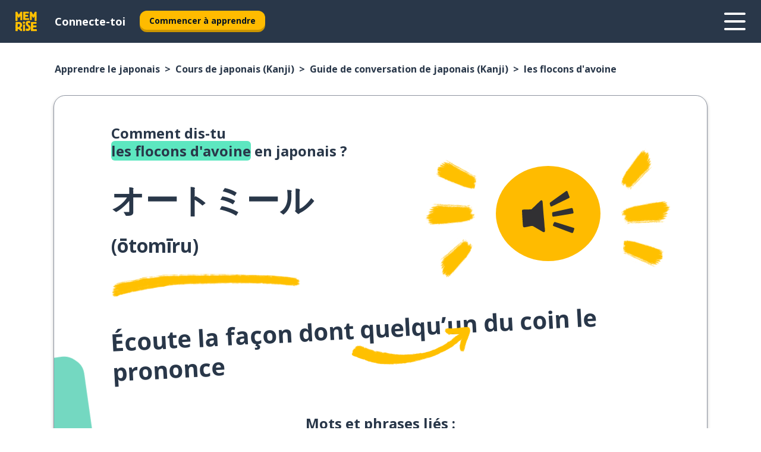

--- FILE ---
content_type: text/html; charset=utf-8
request_url: https://www.memrise.com/fr/apprendre-le-japonais/cours-japonais/un-guide-de-conversation/65750755901698/comment-dire-les-flocons-d-avoine-en-japonais
body_size: 128423
content:
<!DOCTYPE html><html lang="fr" data-testid="mainHtml" dir="ltr"><head><meta charSet="utf-8" data-next-head=""/><meta name="viewport" content="width=device-width" data-next-head=""/><link rel="canonical" href="https://www.memrise.com/fr/apprendre-le-japonais/cours-japonais/un-guide-de-conversation/65750755901698/comment-dire-les-flocons-d-avoine-en-japonais" data-next-head=""/><title data-next-head="">Comment dire les flocons d&#x27;avoine en japonais (Kanji) - Memrise.</title><meta name="description" content="Apprends à dire les flocons d&#x27;avoine en japonais (Kanji), comment le dire dans la vraie vie et comment utiliser Memrise pour apprendre d’autres vraies phrases en japonais (Kanji)." data-next-head=""/><link rel="shortcut icon" href="/favicons/favicon-new-logo.ico"/><link rel="icon" type="image/png" href="/favicons/favicon-new-logo-32x32.png"/><link rel="apple-touch-icon" sizes="180x180" href="/favicons/apple-touch-new-logo-icon.png"/><link rel="icon" type="image/png" sizes="512x512" href="/favicons/android-chrome-512x512.png"/><link rel="icon" type="image/png" sizes="192x192" href="/favicons/android-chrome-192x192.png"/><link rel="icon" type="image/png" sizes="32x32" href="/favicons/favicon-new-logo-32x32.png"/><link rel="icon" type="image/png" sizes="16x16" href="/favicons/favicon-new-logo-16x16.png"/><link data-next-font="" rel="preconnect" href="/" crossorigin="anonymous"/><link rel="preload" href="/_next/static/css/bb316c81c50a5d4c.css" as="style"/><script>
                (function(w,d,s,l,i){w[l]=w[l]||[];w[l].push({'gtm.start':
                new Date().getTime(),event:'gtm.js'});var f=d.getElementsByTagName(s)[0],
                j=d.createElement(s),dl=l!='dataLayer'?'&l='+l:'';j.async=true;j.src=
                'https://www.googletagmanager.com/gtm.js?id='+i+dl;f.parentNode.insertBefore(j,f);
                })(window,document,'script','dataLayer','GTM-MN6K9Q4');
              </script><style>@import url(https://fonts.googleapis.com/css?family=Open+Sans:400,600,700&display=swap);
                       @import url(https://fonts.googleapis.com/css?family=Noto+Sans+JP:400,900&display=swap);
                       @import url(https://fonts.googleapis.com/css2?family=Satisfy&display=swap);</style><link rel="stylesheet" href="/_next/static/css/bb316c81c50a5d4c.css" data-n-g=""/><noscript data-n-css=""></noscript><script defer="" noModule="" src="/_next/static/chunks/polyfills-42372ed130431b0a.js"></script><script src="/_next/static/chunks/webpack-bd08e05df78f9708.js" defer=""></script><script src="/_next/static/chunks/framework-1ae7e0fe5de7da5e.js" defer=""></script><script src="/_next/static/chunks/main-9f68fa95cfde5b13.js" defer=""></script><script src="/_next/static/chunks/pages/_app-09145aa6536c4ce9.js" defer=""></script><script src="/_next/static/chunks/1780-55b19a1678f92139.js" defer=""></script><script src="/_next/static/chunks/4587-2d1760c0a445f3a3.js" defer=""></script><script src="/_next/static/chunks/2548-00abbcdc90c686bc.js" defer=""></script><script src="/_next/static/chunks/7811-6ce68f9d33c47f5a.js" defer=""></script><script src="/_next/static/chunks/7098-0f6e0dc6b23acfe5.js" defer=""></script><script src="/_next/static/chunks/5886-91262f456e5d71ad.js" defer=""></script><script src="/_next/static/chunks/286-09d5c5389b9ff13f.js" defer=""></script><script src="/_next/static/chunks/671-2f46e20b5f331a64.js" defer=""></script><script src="/_next/static/chunks/9877-15d354d6e5ea531b.js" defer=""></script><script src="/_next/static/chunks/7060-16f064b9a6205d1c.js" defer=""></script><script src="/_next/static/chunks/pages/localized/%5BsourceLanguageLocale%5D/%5BlearnSlug%5D/%5BcourseSlug%5D/phrasebook/%5BlearnableId%5D/%5BlearnableTitle%5D-817afed7d5e0ed6d.js" defer=""></script><script src="/_next/static/lSui3mOpdDYQQZ-HTGQv_/_buildManifest.js" defer=""></script><script src="/_next/static/lSui3mOpdDYQQZ-HTGQv_/_ssgManifest.js" defer=""></script><style data-styled="" data-styled-version="6.3.8">*{box-sizing:border-box;max-width:70ex;}/*!sc*/
body,button,canvas,div,footer,header,html,input,img,label,main,nav,picture,svg,source,table,video{max-width:none;}/*!sc*/
input{font:inherit;}/*!sc*/
button{font-family:inherit;color:#001122;}/*!sc*/
body{font-family:"Open Sans",Sans-Serif,sans-serif;margin:0;}/*!sc*/
body *:focus{outline:none;}/*!sc*/
body *:focus-visible{box-shadow:0 0 0 3px #009FBB;outline:none;}/*!sc*/
body.ReactModal__Body--open{overflow:hidden;}/*!sc*/
@font-face{font-family:'Boing';src:url('/_next/static/fonts/82b0ddc927b20c7fe29c681becdfc688.woff2') format('woff2'),url('/_next/static/fonts/73499f2fb5eb9691e8f8a1d92ec83f9b.woff') format('woff');font-display:swap;}/*!sc*/
@font-face{font-family:'SF Compact Display';src:url(/_next/static/fonts/142461908bfa6ee83c81c4ecef6d9fe0.ttf) format('truetype');font-weight:500;font-style:normal;font-display:swap;}/*!sc*/
data-styled.g1[id="sc-global-iEDSUG1"]{content:"sc-global-iEDSUG1,"}/*!sc*/
.eibXAM{-webkit-font-smoothing:antialiased;-moz-osx-font-smoothing:grayscale;}/*!sc*/
.eibXAM svg{height:1em;line-height:inherit;vertical-align:middle;width:1em;}/*!sc*/
.Yibfq{-webkit-font-smoothing:antialiased;-moz-osx-font-smoothing:grayscale;}/*!sc*/
.Yibfq svg{height:1em;line-height:inherit;vertical-align:middle;width:1em;}/*!sc*/
.Yibfq svg,.Yibfq svg *{fill:currentcolor;}/*!sc*/
data-styled.g2[id="sc-b7oact-0"]{content:"eibXAM,Yibfq,"}/*!sc*/
.iTPbvG{position:fixed;z-index:900;top:0;}/*!sc*/
.iTPbvG .reactModalOverlay{background:rgba(41,55,73,0.8);position:absolute;width:100vw;height:100vh;display:flex;align-items:center;justify-content:center;padding-bottom:5vh;padding:0;}/*!sc*/
.iTPbvG .reactModalContent:focus{box-shadow:none;}/*!sc*/
.iTPbvG .reactModalContent{margin:0 0.5rem;position:relative;background:#FFFFFF;max-width:35rem;width:100%;height:fit-content;max-height:90vh;border-radius:1rem;overflow:auto;scrollbar-width:thin;width:100vw;height:100vh;max-width:100vw;max-height:100vh;margin:0;border-radius:0;}/*!sc*/
.iTPbvG .reactModalContent::-webkit-scrollbar{width:0.25rem;height:0.25rem;}/*!sc*/
.iTPbvG .reactModalContent::-webkit-scrollbar-track-piece{margin:0.75rem;}/*!sc*/
.iTPbvG .reactModalContent::-webkit-scrollbar-thumb{border-radius:9999rem;background:#BCC2CF;}/*!sc*/
data-styled.g6[id="sc-zupeq8-3"]{content:"iTPbvG,"}/*!sc*/
.gXstYC{background:none;border:none;color:inherit;cursor:pointer;font:inherit;margin:0;max-width:none;outline:none;padding:0;text-decoration:none;height:fit-content;display:inline-block;flex-shrink:0;color:#001122;text-align:center;padding-left:1rem;padding-right:1rem;border-radius:0.75rem;font-family:'Open Sans',sans-serif;font-style:normal;font-weight:700;font-size:0.875rem;line-height:1.5;padding-top:4.5px;padding-bottom:4.5px;background:#FFFFFF;border:1px solid #A8AEBA;width:fit-content;}/*!sc*/
.gXstYC:focus-visible,.gXstYC:hover{color:#A8AEBA;}/*!sc*/
.gXstYC:active{color:#46566B;border-color:#46566B;}/*!sc*/
.gXstYC:disabled{background:#E7EAEF;border-color:#E7EAEF;box-shadow:none;color:#8E94A0;cursor:default;}/*!sc*/
.gXstYC:disabled:hover{background:#E7EAEF;box-shadow:none;}/*!sc*/
.eTPdDN{background:none;border:none;color:inherit;cursor:pointer;font:inherit;margin:0;max-width:none;outline:none;padding:0;text-decoration:none;height:fit-content;display:inline-block;flex-shrink:0;color:#001122;text-align:center;padding-left:1rem;padding-right:1rem;border-radius:0.75rem;font-family:'Open Sans',sans-serif;font-style:normal;font-weight:700;font-size:0.875rem;line-height:1.5;padding-top:5.5px;padding-bottom:5.5px;background:#FFBB00;box-shadow:0 0.25rem 0 0 #CC9600;width:fit-content;}/*!sc*/
.eTPdDN:focus-visible,.eTPdDN:hover{background:#FFD666;}/*!sc*/
.eTPdDN:active{background:#CC9600;box-shadow:none;}/*!sc*/
@media (max-width:calc(35rem - 1px)){.eTPdDN{width:100%;min-width:unset;}}/*!sc*/
.eTPdDN:disabled{background:#E7EAEF;border-color:#E7EAEF;box-shadow:none;color:#8E94A0;cursor:default;}/*!sc*/
.eTPdDN:disabled:hover{background:#E7EAEF;box-shadow:none;}/*!sc*/
.cPeIpu{background:none;border:none;color:inherit;cursor:pointer;font:inherit;margin:0;max-width:none;outline:none;padding:0;text-decoration:none;height:fit-content;display:inline-block;flex-shrink:0;color:#001122;text-align:center;padding-left:1.5rem;padding-right:1.5rem;border-radius:1rem;font-family:'Open Sans',sans-serif;font-style:normal;font-weight:700;font-size:1.125rem;line-height:1.5;padding-top:10.5px;padding-bottom:10.5px;background:#FFBB00;box-shadow:0 0.25rem 0 0 #CC9600;width:fit-content;}/*!sc*/
.cPeIpu:focus-visible,.cPeIpu:hover{background:#FFD666;}/*!sc*/
.cPeIpu:active{background:#CC9600;box-shadow:none;}/*!sc*/
@media (max-width:calc(35rem - 1px)){.cPeIpu{width:100%;min-width:unset;}}/*!sc*/
.cPeIpu:disabled{background:#E7EAEF;border-color:#E7EAEF;box-shadow:none;color:#8E94A0;cursor:default;}/*!sc*/
.cPeIpu:disabled:hover{background:#E7EAEF;box-shadow:none;}/*!sc*/
.bmeLeZ{background:none;border:none;color:inherit;cursor:pointer;font:inherit;margin:0;max-width:none;outline:none;padding:0;text-decoration:none;height:fit-content;display:inline-block;flex-shrink:0;color:#001122;text-align:center;padding-left:1.5rem;padding-right:1.5rem;border-radius:1rem;font-family:'Open Sans',sans-serif;font-style:normal;font-weight:700;font-size:1.125rem;line-height:1.5;padding-top:10.5px;padding-bottom:10.5px;background:#FFBB00;box-shadow:0 0.25rem 0 0 #CC9600;width:fit-content;}/*!sc*/
.bmeLeZ:focus-visible,.bmeLeZ:hover{background:#FFD666;}/*!sc*/
.bmeLeZ:active{background:#CC9600;box-shadow:none;}/*!sc*/
.bmeLeZ:disabled{background:#E7EAEF;border-color:#E7EAEF;box-shadow:none;color:#8E94A0;cursor:default;}/*!sc*/
.bmeLeZ:disabled:hover{background:#E7EAEF;box-shadow:none;}/*!sc*/
data-styled.g11[id="sc-bpbwls-0"]{content:"gXstYC,eTPdDN,cPeIpu,bmeLeZ,"}/*!sc*/
.dxUnii{display:block;width:4rem;aspect-ratio:100/91;}/*!sc*/
.dxUnii svg{width:100%;height:100%;}/*!sc*/
data-styled.g12[id="sc-1n7mr0z-0"]{content:"dxUnii,"}/*!sc*/
.kdtBmU{display:flex;margin:calc(100% / 8);background-color:#939094;border-radius:100%;}/*!sc*/
data-styled.g22[id="sc-195syxk-0"]{content:"kdtBmU,"}/*!sc*/
.jbBFti{height:100%;width:100%;}/*!sc*/
data-styled.g23[id="sc-195syxk-1"]{content:"jbBFti,"}/*!sc*/
.eeohFm{position:sticky;top:0;z-index:600;}/*!sc*/
data-styled.g31[id="sc-9u2oxj-0"]{content:"eeohFm,"}/*!sc*/
.yVhvY{display:none;height:2.5rem;background-color:#FFC933;color:#FFFFFF;}/*!sc*/
@media (min-width:90rem){.yVhvY{display:flex;align-items:center;justify-content:flex-end;gap:3rem;padding:0 1.25rem;}}/*!sc*/
data-styled.g32[id="sc-9u2oxj-1"]{content:"yVhvY,"}/*!sc*/
.iEeRSt{display:flex;gap:1rem;justify-content:space-between;align-items:center;height:4.5rem;padding:0 1.25rem;background-color:#293749;color:#FFFFFF;}/*!sc*/
@media (min-width:45rem){.iEeRSt{gap:2rem;}}/*!sc*/
@media (min-width:90rem){.iEeRSt{height:5rem;}}/*!sc*/
data-styled.g33[id="sc-9u2oxj-2"]{content:"iEeRSt,"}/*!sc*/
.lilcpx{flex-grow:1;display:flex;align-items:center;gap:2rem;}/*!sc*/
@media (min-width:90rem){.lilcpx{flex-grow:0;justify-content:flex-end;}}/*!sc*/
data-styled.g34[id="sc-9u2oxj-3"]{content:"lilcpx,"}/*!sc*/
.bCKubf{display:none;gap:2rem;margin:0;padding:0;font-family:'Open Sans',sans-serif;font-style:normal;font-weight:700;font-size:1.25rem;line-height:1.5;}/*!sc*/
@media (min-width:90rem){.bCKubf{display:flex;}}/*!sc*/
data-styled.g35[id="sc-9u2oxj-4"]{content:"bCKubf,"}/*!sc*/
.dLokoq{list-style-type:none;}/*!sc*/
data-styled.g36[id="sc-9u2oxj-5"]{content:"dLokoq,"}/*!sc*/
.jbgKid{display:inline-block;color:inherit;text-decoration:none;transition:transform 0.5s ease;}/*!sc*/
.jbgKid:hover{transform:translateY(-0.125rem);}/*!sc*/
data-styled.g37[id="sc-9u2oxj-6"]{content:"jbgKid,"}/*!sc*/
.fdIjak{transform:translateY(-0.125rem);}/*!sc*/
@media (min-width:90rem){.fdIjak{display:none;}}/*!sc*/
data-styled.g38[id="sc-9u2oxj-7"]{content:"fdIjak,"}/*!sc*/
.bVdISj{display:none;transform:translateY(-0.125rem);}/*!sc*/
@media (min-width:90rem){.bVdISj{display:flex;}}/*!sc*/
data-styled.g39[id="sc-9u2oxj-8"]{content:"bVdISj,"}/*!sc*/
.dOOdsr{height:3rem;margin-left:auto;}/*!sc*/
@media (min-width:90rem){.dOOdsr{display:none;}}/*!sc*/
data-styled.g40[id="sc-9u2oxj-9"]{content:"dOOdsr,"}/*!sc*/
.llMpaE{color:#FFFFFF;background:none;padding:0;border:none;cursor:pointer;height:3rem;width:3rem;}/*!sc*/
data-styled.g41[id="sc-9u2oxj-10"]{content:"llMpaE,"}/*!sc*/
.jzIVbf svg{height:100%;width:100%;padding:0 calc(100% / 8);}/*!sc*/
data-styled.g42[id="sc-9u2oxj-11"]{content:"jzIVbf,"}/*!sc*/
.jNLUlX{display:none;padding:0.5rem 1.5rem;color:#FFFFFF;font-family:'Open Sans',sans-serif;font-style:normal;font-weight:700;font-size:1.125rem;line-height:1.5;}/*!sc*/
@media (min-width:45rem){.jNLUlX{display:block;}}/*!sc*/
@media (min-width:90rem){.jNLUlX{display:none;}}/*!sc*/
data-styled.g43[id="sc-9u2oxj-12"]{content:"jNLUlX,"}/*!sc*/
.oiaAH{right:4rem;top:0.75rem;}/*!sc*/
@media (min-width:90rem){.oiaAH{right:unset;left:8rem;top:3.5rem;}}/*!sc*/
data-styled.g44[id="sc-9u2oxj-13"]{content:"oiaAH,"}/*!sc*/
.bZrOgw .reactModalOverlay{justify-content:flex-end;}/*!sc*/
.bZrOgw .reactModalContent{max-width:35rem;background-color:#FFC933;}/*!sc*/
data-styled.g45[id="sc-19kcgpx-0"]{content:"bZrOgw,"}/*!sc*/
.dMbcZR{border:none;border-radius:1rem;background:#FFFFFF;box-shadow:0 0 0.25rem 0.125rem #D9DEE8;position:absolute;z-index:900;overflow:hidden;left:50%;transform:translateX(-50%);}/*!sc*/
@media (max-width:64rem){.dMbcZR{max-width:238px;}}/*!sc*/
data-styled.g56[id="sc-hboymh-0"]{content:"dMbcZR,"}/*!sc*/
.dvzpbp{overflow:hidden;max-height:75vh;overflow-y:auto;scrollbar-width:thin;}/*!sc*/
.dvzpbp::-webkit-scrollbar{width:0.25rem;height:0.25rem;}/*!sc*/
.dvzpbp::-webkit-scrollbar-track-piece{margin:0.75rem;}/*!sc*/
.dvzpbp::-webkit-scrollbar-thumb{border-radius:9999rem;background:#BCC2CF;}/*!sc*/
data-styled.g57[id="sc-hboymh-1"]{content:"dvzpbp,"}/*!sc*/
.eFGcHk{position:relative;}/*!sc*/
data-styled.g59[id="sc-hboymh-3"]{content:"eFGcHk,"}/*!sc*/
.ixqNxX .sc-hboymh-0{box-shadow:0 3px 3px hsla(0,0%,0%,0.14);background-color:#FFC933;border-radius:1.25rem;padding:2rem 1.5rem;margin-top:calc((5rem - 1.875rem) / 2);}/*!sc*/
data-styled.g60[id="sc-1oa7fe-0"]{content:"ixqNxX,"}/*!sc*/
.inYVMA{background:none;color:inherit;padding:0;border:none;cursor:pointer;transition:transform 0.5s ease;font-family:'Open Sans',sans-serif;font-style:normal;font-weight:700;font-size:1.25rem;line-height:1.5;}/*!sc*/
.inYVMA:hover{transform:translateY(-0.125rem);}/*!sc*/
data-styled.g62[id="sc-1oa7fe-2"]{content:"inYVMA,"}/*!sc*/
.dRKryC{display:flex;gap:1.5rem;}/*!sc*/
data-styled.g64[id="sc-1oa7fe-4"]{content:"dRKryC,"}/*!sc*/
.iVXicS{list-style-type:none;padding:0;}/*!sc*/
.iVXicS:first-of-type:last-of-type li:first-of-type:last-of-type{border-bottom:none;padding:0;min-height:3rem;width:unset;white-space:nowrap;}/*!sc*/
data-styled.g65[id="sc-1oa7fe-5"]{content:"iVXicS,"}/*!sc*/
.hWyDOX{list-style-type:none;min-height:4rem;padding:0.5rem 0;width:14.75rem;max-width:14.75rem;border-bottom:1px solid #46566B;}/*!sc*/
data-styled.g66[id="sc-1oa7fe-6"]{content:"hWyDOX,"}/*!sc*/
.gonibS{display:flex;align-items:center;gap:0.25rem;min-height:3rem;}/*!sc*/
data-styled.g67[id="sc-1oa7fe-7"]{content:"gonibS,"}/*!sc*/
.zQSXL{flex-shrink:0;display:flex;height:2.5rem;width:2.5rem;font-size:2.5rem;}/*!sc*/
data-styled.g68[id="sc-1oa7fe-8"]{content:"zQSXL,"}/*!sc*/
.hLjwcr{display:inline-block;color:#000000;font-family:'Open Sans',sans-serif;font-style:normal;font-weight:500;font-size:1rem;line-height:1.5;text-decoration:none;transition:transform 0.5s ease;}/*!sc*/
.hLjwcr:hover{transform:translateY(-0.125rem);}/*!sc*/
data-styled.g69[id="sc-1oa7fe-9"]{content:"hLjwcr,"}/*!sc*/
.hYoVCJ{display:none;}/*!sc*/
data-styled.g70[id="sc-1oa7fe-10"]{content:"hYoVCJ,"}/*!sc*/
.fNExfa{flex:1;}/*!sc*/
data-styled.g71[id="sc-tbb2mp-0"]{content:"fNExfa,"}/*!sc*/
.lkokji{min-height:100vh;display:flex;flex-direction:column;background-color:#FFFFFF;}/*!sc*/
data-styled.g72[id="sc-tbb2mp-1"]{content:"lkokji,"}/*!sc*/
.fMFejP{display:inline-flex;flex-direction:column;align-items:center;}/*!sc*/
data-styled.g73[id="sc-u2pznz-0"]{content:"fMFejP,"}/*!sc*/
.gvWdZq{margin-bottom:0.5rem;}/*!sc*/
data-styled.g74[id="sc-u2pznz-1"]{content:"gvWdZq,"}/*!sc*/
.KIGWD{display:inline-block;color:unset;text-decoration:none;font-family:'Open Sans',sans-serif;font-style:normal;font-weight:700;font-size:0.875rem;line-height:1.5;}/*!sc*/
.KIGWD:hover{text-decoration:underline;}/*!sc*/
data-styled.g76[id="sc-u2pznz-3"]{content:"KIGWD,"}/*!sc*/
.iSPzAF{display:flex;flex-wrap:wrap;justify-content:center;gap:1rem;}/*!sc*/
@media (min-width:40rem){.iSPzAF{display:grid;grid-auto-columns:minmax(0,1fr);grid-auto-flow:column;}.iSPzAF >*:first-child{margin-left:auto;}.iSPzAF >*:last-child{margin-right:auto;}}/*!sc*/
data-styled.g77[id="sc-u2pznz-4"]{content:"iSPzAF,"}/*!sc*/
.dTstga{height:100%;aspect-ratio:127/40;background-image:url();background-position-x:left;background-position-y:top;background-repeat:no-repeat;background-size:contain;text-indent:100%;white-space:nowrap;overflow:hidden;}/*!sc*/
data-styled.g78[id="sc-1dvjq6u-0"]{content:"dTstga,"}/*!sc*/
.gApplx{width:fit-content;height:3.5rem;display:block;overflow:hidden;}/*!sc*/
data-styled.g79[id="sc-1dvjq6u-1"]{content:"gApplx,"}/*!sc*/
.komClC{height:100%;aspect-ratio:300/89;background-image:url();background-position-x:left;background-position-y:top;background-repeat:no-repeat;background-size:contain;text-indent:100%;white-space:nowrap;overflow:hidden;}/*!sc*/
data-styled.g80[id="sc-huerz9-0"]{content:"komClC,"}/*!sc*/
.chCyCb{width:fit-content;height:3.5rem;display:block;overflow:hidden;}/*!sc*/
data-styled.g81[id="sc-huerz9-1"]{content:"chCyCb,"}/*!sc*/
.hIwiWL{margin-left:auto;margin-right:auto;padding:1.25rem 1.5rem;}/*!sc*/
@media (max-width: 30rem){.hIwiWL{padding:2.5rem 1.5rem;}}/*!sc*/
data-styled.g82[id="sc-16z8h1d-0"]{content:"hIwiWL,"}/*!sc*/
.doZQcH{margin:0 0.75rem 1.25rem;border-radius:0.75rem;text-decoration:none;}/*!sc*/
.doZQcH:hover{background:#F6F6F6;}/*!sc*/
@media (min-width:40rem){.doZQcH{margin:0 0.75rem 2rem;}}/*!sc*/
data-styled.g92[id="sc-wd9cs0-0"]{content:"doZQcH,"}/*!sc*/
.gSgVJV{position:relative;width:300px;height:6rem;border:1px solid #8E94A0;box-sizing:border-box;box-shadow:0 0.25rem 0 #CCD2DE;border-radius:0.75rem;color:#293749;background-image:url(/_next/static/images/dcf164ad18c5da121a539a1ae399290f.png);background-repeat:no-repeat;background-position:bottom center;padding:1rem 0.75rem 1rem 1.5rem;font-weight:700;}/*!sc*/
.gSgVJV:active{box-shadow:none;}/*!sc*/
.gSgVJV img{width:1.125rem;height:1.125rem;}/*!sc*/
data-styled.g93[id="sc-wd9cs0-1"]{content:"gSgVJV,"}/*!sc*/
.ejTThr{display:flex;align-items:center;margin-bottom:0.25rem;padding-bottom:1rem;border-bottom:1px solid #293749;}/*!sc*/
data-styled.g94[id="sc-wd9cs0-2"]{content:"ejTThr,"}/*!sc*/
.cncCbv{margin:0 0 0 0.25rem;white-space:nowrap;overflow:hidden;text-overflow:ellipsis;position:relative;font-family:'Open Sans',sans-serif;font-style:normal;font-weight:700;font-size:1rem;line-height:1.5;padding-left:1.5rem;}/*!sc*/
@media (min-width:40rem){.cncCbv{font-family:'Open Sans',sans-serif;font-style:normal;font-weight:700;font-size:1.25rem;line-height:1.5;}}/*!sc*/
.cncCbv:before{display:inline-block;content:'';background:url(https://static.memrise.com/uploads/scenario-icons/Health-6f859571-1766-4e49-acd6-dbfb3f217dd5.png) left center no-repeat;background-size:contain;position:absolute;width:18px;height:100%;left:0;}/*!sc*/
@media (min-width:40rem){.cncCbv:before{width:1.25rem;}}/*!sc*/
data-styled.g95[id="sc-wd9cs0-3"]{content:"cncCbv,"}/*!sc*/
.eDAmPQ{display:flex;justify-content:space-between;font-family:'Open Sans',sans-serif;font-style:normal;font-weight:500;font-size:0.75rem;line-height:1.5;}/*!sc*/
@media (min-width:40rem){.eDAmPQ{font-family:'Open Sans',sans-serif;font-style:normal;font-weight:700;font-size:0.875rem;line-height:1.5;}}/*!sc*/
data-styled.g96[id="sc-wd9cs0-4"]{content:"eDAmPQ,"}/*!sc*/
.kJdkFz{margin-bottom:3rem;}/*!sc*/
@media (min-width:40rem){.kJdkFz{margin-bottom:8rem;}}/*!sc*/
data-styled.g97[id="sc-4k62pk-0"]{content:"kJdkFz,"}/*!sc*/
.Wpgyn{width:100%;display:flex;justify-content:center;flex-wrap:wrap;}/*!sc*/
data-styled.g98[id="sc-4k62pk-1"]{content:"Wpgyn,"}/*!sc*/
.gVRBTD{margin-bottom:1.25rem;text-align:center;font-family:'Open Sans',sans-serif;font-style:normal;font-weight:700;font-size:1.5rem;line-height:1.25;}/*!sc*/
@media (min-width:40rem){.gVRBTD{margin-bottom:2rem;font-family:'Open Sans',sans-serif;font-style:normal;font-weight:700;font-size:1.5rem;line-height:1.25;}}/*!sc*/
data-styled.g99[id="sc-4k62pk-2"]{content:"gVRBTD,"}/*!sc*/
.jkNOEw{box-sizing:content-box;margin-left:auto;margin-right:auto;max-width:80rem;padding:0 0;display:flex;flex-direction:column;align-items:center;}/*!sc*/
data-styled.g105[id="sc-11woejv-0"]{content:"jkNOEw,"}/*!sc*/
.esYjaZ{outline:none;text-decoration:none;transition:all 0.5s ease;}/*!sc*/
.esYjaZ:hover{color:#FFBB00;}/*!sc*/
data-styled.g211[id="sc-1dmnw0n-0"]{content:"esYjaZ,"}/*!sc*/
.bJePxX{margin:unset;padding:unset;list-style:none;max-width:unset;}/*!sc*/
data-styled.g212[id="sc-1dmnw0n-1"]{content:"bJePxX,"}/*!sc*/
.ejAquI{max-width:unset;}/*!sc*/
data-styled.g213[id="sc-1dmnw0n-2"]{content:"ejAquI,"}/*!sc*/
.bkiahp{padding:4rem 1.5rem;background-color:#293749;color:#FFFFFF;}/*!sc*/
data-styled.g214[id="sc-1dmnw0n-3"]{content:"bkiahp,"}/*!sc*/
.dZhEqk{margin-top:2rem;display:grid;grid-template-columns:repeat(1fr);}/*!sc*/
@media (min-width:768px){.dZhEqk{max-width:870px;margin-top:4rem;margin-left:auto;margin-right:auto;grid-column-gap:0.75rem;grid-template-columns:repeat(4,1fr);}}/*!sc*/
data-styled.g215[id="sc-1dmnw0n-4"]{content:"dZhEqk,"}/*!sc*/
.ktwuIg{min-height:1.75rem;display:flex;align-items:center;color:inherit;font-family:'Open Sans',sans-serif;font-style:normal;font-weight:500;font-size:1rem;line-height:1.5;}/*!sc*/
data-styled.g216[id="sc-1dmnw0n-5"]{content:"ktwuIg,"}/*!sc*/
@media (max-width:calc(768px - 1px)){.kLAreK{padding-top:0.5rem;padding-bottom:0.5rem;border-bottom:1px solid #CCD2DE;}}/*!sc*/
data-styled.g218[id="sc-1dmnw0n-7"]{content:"kLAreK,"}/*!sc*/
.dlHLef{margin-left:auto;margin-right:auto;}/*!sc*/
data-styled.g220[id="sc-1dmnw0n-9"]{content:"dlHLef,"}/*!sc*/
.euyaYm{width:fit-content;margin-top:2rem;margin-left:auto;margin-right:auto;}/*!sc*/
data-styled.g221[id="sc-1dmnw0n-10"]{content:"euyaYm,"}/*!sc*/
.evJgNk{margin-top:3rem;display:flex;flex-direction:row;align-items:center;justify-content:center;gap:1.25rem;}/*!sc*/
data-styled.g222[id="sc-1dmnw0n-11"]{content:"evJgNk,"}/*!sc*/
.beccEH{font-family:'Open Sans',sans-serif;font-style:normal;font-weight:700;font-size:0.875rem;line-height:1.5;color:#939094;}/*!sc*/
data-styled.g223[id="sc-1dmnw0n-12"]{content:"beccEH,"}/*!sc*/
.jgscxc{margin-top:2.5rem;display:flex;flex-direction:row;align-items:center;justify-content:center;gap:1.25rem;}/*!sc*/
data-styled.g224[id="sc-1dmnw0n-13"]{content:"jgscxc,"}/*!sc*/
.emCsNb{width:2rem;height:2rem;display:flex;align-items:center;justify-content:center;border:1px solid #FFFFFF;border-radius:9999rem;color:inherit;font-family:'Open Sans',sans-serif;font-style:normal;font-weight:700;font-size:0.875rem;line-height:1.5;}/*!sc*/
.emCsNb:hover{border-color:#FFBB00;}/*!sc*/
.emCsNb svg{width:0.5rem;}/*!sc*/
.ioFoeN{width:2rem;height:2rem;display:flex;align-items:center;justify-content:center;border:1px solid #FFFFFF;border-radius:9999rem;color:inherit;font-family:'Open Sans',sans-serif;font-style:normal;font-weight:700;font-size:0.875rem;line-height:1.5;}/*!sc*/
.ioFoeN:hover{border-color:#FFBB00;}/*!sc*/
.ioFoeN svg{width:1rem;}/*!sc*/
data-styled.g225[id="sc-1h6n5nk-0"]{content:"emCsNb,ioFoeN,"}/*!sc*/
.hYqfhi{width:3rem;height:3rem;}/*!sc*/
.hYqfhi svg{padding:0 calc(100% / 8);}/*!sc*/
@media (min-width:90rem){.hYqfhi{width:5rem;height:5rem;}}/*!sc*/
data-styled.g226[id="sc-zbwtg0-0"]{content:"hYqfhi,"}/*!sc*/
.bZbmFT{height:100%;width:100%;}/*!sc*/
data-styled.g227[id="sc-1uvkzx3-0"]{content:"bZbmFT,"}/*!sc*/
.chYlnM{display:inline-block;height:fit-content;position:relative;}/*!sc*/
data-styled.g228[id="sc-1uvkzx3-1"]{content:"chYlnM,"}/*!sc*/
.fuBxou svg{height:100%;width:100%;}/*!sc*/
.fuBxou svg *{fill:#FFBB00;}/*!sc*/
data-styled.g229[id="sc-1uvkzx3-2"]{content:"fuBxou,"}/*!sc*/
.gocWaw{height:100%;position:relative;width:100%;}/*!sc*/
data-styled.g230[id="sc-1uvkzx3-3"]{content:"gocWaw,"}/*!sc*/
.cODqxv{left:42%;position:absolute;width:20%;}/*!sc*/
data-styled.g231[id="sc-1uvkzx3-4"]{content:"cODqxv,"}/*!sc*/
.cBGSmk{align-items:center;background:none;border:none;border-radius:50%;cursor:pointer;display:flex;height:100%;justify-content:center;left:0;padding:20%;position:absolute;top:0;transform-origin:center;width:100%;}/*!sc*/
.cBGSmk.cBGSmk:focus{box-shadow:none;}/*!sc*/
.cBGSmk.cBGSmk:focus .sc-1uvkzx3-0{stroke:#009FBB;stroke-width:3px;}/*!sc*/
.cBGSmk .sc-1uvkzx3-2,.cBGSmk .sc-1uvkzx3-0{transition:transform 0.4s cubic-bezier(0.39,-0.64,0.29,2.64);}/*!sc*/
.cBGSmk:hover .sc-1uvkzx3-2,.cBGSmk:hover .sc-1uvkzx3-0{transform:scale(1.07);}/*!sc*/
data-styled.g232[id="sc-1uvkzx3-5"]{content:"cBGSmk,"}/*!sc*/
.dyJYgu{border-radius:1rem;width:100%;}/*!sc*/
data-styled.g233[id="sc-1uvkzx3-6"]{content:"dyJYgu,"}/*!sc*/
@media (min-width:60rem){.juvTKQ{display:none;}}/*!sc*/
@media (max-width:calc(60rem - 1px)){.dNaYJq{display:none;}}/*!sc*/
data-styled.g271[id="sc-1nsk6lj-0"]{content:"juvTKQ,dNaYJq,"}/*!sc*/
.hikPUN{padding-right:0.5rem;display:inline;}/*!sc*/
.hikPUN::after{content:'>';padding-left:0.5rem;}/*!sc*/
.hikPUN:last-child{padding-right:0;pointer-events:none;}/*!sc*/
.hikPUN:last-child::after{content:none;}/*!sc*/
data-styled.g272[id="sc-7w4w67-0"]{content:"hikPUN,"}/*!sc*/
.SoGIJ{color:inherit;text-decoration:none;}/*!sc*/
data-styled.g273[id="sc-7w4w67-1"]{content:"SoGIJ,"}/*!sc*/
.iTzvnW{width:100%;max-width:unset;padding:0;padding-left:1.5rem;padding-right:1.5rem;margin:0;margin-top:1rem;margin-bottom:1rem;color:#293749;font-family:'Open Sans',sans-serif;font-style:normal;font-weight:700;font-size:0.875rem;line-height:1.5;list-style:none;white-space:nowrap;overflow-x:scroll;scrollbar-width:none;}/*!sc*/
.iTzvnW::-webkit-scrollbar{display:none;}/*!sc*/
@media (min-width:40rem){.iTzvnW{padding-left:3rem;padding-right:3rem;margin-top:2rem;margin-bottom:2rem;font-family:'Open Sans',sans-serif;font-style:normal;font-weight:700;font-size:1rem;line-height:1.5;white-space:unset;overflow-x:unset;}}/*!sc*/
@media (min-width:1200px){.iTzvnW{max-width:1152px;margin-left:auto;margin-right:auto;padding-left:1.5rem;padding-right:1.5rem;}}/*!sc*/
data-styled.g274[id="sc-718cxb-0"]{content:"iTzvnW,"}/*!sc*/
.jTbuL{position:relative;margin:0;margin-right:0.75rem;min-height:10rem;min-width:5rem;}/*!sc*/
@media (min-width:40rem){.jTbuL{margin-right:1.5rem;}}/*!sc*/
data-styled.g275[id="sc-1wvoh04-0"]{content:"jTbuL,"}/*!sc*/
.ffgSzK{align-items:center;display:flex;flex:1;flex-direction:row;}/*!sc*/
@media (max-width:calc(80rem - 1px)){.ffgSzK:nth-child(even):not(:last-child){flex-direction:row-reverse;justify-content:space-between;}.ffgSzK:nth-child(even):not(:last-child) .sc-1wvoh04-0{margin-left:0.75rem;margin-right:0;}@media (min-width:40rem){.ffgSzK:nth-child(even):not(:last-child) .sc-1wvoh04-0{margin-left:1.5rem;}}}/*!sc*/
data-styled.g276[id="sc-1wvoh04-1"]{content:"ffgSzK,"}/*!sc*/
.GlAmb{font-weight:700;}/*!sc*/
data-styled.g277[id="sc-1wvoh04-2"]{content:"GlAmb,"}/*!sc*/
.kjLGTU{font-family:'Open Sans',sans-serif;font-style:normal;font-weight:700;font-size:1.25rem;line-height:1.5;}/*!sc*/
@media (min-width:40rem){.kjLGTU{margin-bottom:0.5rem;font-family:'Open Sans',sans-serif;font-style:normal;font-weight:700;font-size:1.5rem;line-height:1.25;}}/*!sc*/
data-styled.g278[id="sc-1wvoh04-3"]{content:"kjLGTU,"}/*!sc*/
.hitQHg{font-family:'Open Sans',sans-serif;font-style:normal;font-weight:500;font-size:1rem;line-height:1.5;}/*!sc*/
@media (min-width:40rem){.hitQHg{padding-right:initial;}}/*!sc*/
data-styled.g279[id="sc-1wvoh04-4"]{content:"hitQHg,"}/*!sc*/
.buvHNa{object-fit:contain;}/*!sc*/
data-styled.g280[id="sc-1wvoh04-5"]{content:"buvHNa,"}/*!sc*/
.cMGOoy{flex-direction:column;align-items:center;}/*!sc*/
data-styled.g281[id="sc-9e0a4e-0"]{content:"cMGOoy,"}/*!sc*/
.fQVemK{margin-bottom:1.25rem;color:#293749;font-family:'Open Sans',sans-serif;font-style:normal;font-weight:700;font-size:1.5rem;line-height:1.25;}/*!sc*/
@media (min-width:45rem){.fQVemK{font-family:'Open Sans',sans-serif;font-style:normal;font-weight:700;font-size:1.5rem;line-height:1.25;}}/*!sc*/
data-styled.g282[id="sc-9e0a4e-1"]{content:"fQVemK,"}/*!sc*/
.dGTerz{position:relative;display:flex;flex-wrap:wrap;}/*!sc*/
data-styled.g283[id="sc-9e0a4e-2"]{content:"dGTerz,"}/*!sc*/
.dfQFiM{text-align:center;width:50%;padding-right:2.5rem;min-height:250px;z-index:100;}/*!sc*/
data-styled.g284[id="sc-9e0a4e-3"]{content:"dfQFiM,"}/*!sc*/
.iYOqca{padding-right:0;padding-left:2.5rem;}/*!sc*/
data-styled.g285[id="sc-9e0a4e-4"]{content:"iYOqca,"}/*!sc*/
.jNyVug{text-align:center;margin:0 auto;}/*!sc*/
data-styled.g286[id="sc-9e0a4e-5"]{content:"jNyVug,"}/*!sc*/
.isxMzX{color:#293749;font-family:'Open Sans',sans-serif;font-style:normal;font-weight:700;font-size:1rem;line-height:1.5;}/*!sc*/
@media (min-width:45rem){.isxMzX{font-family:'Open Sans',sans-serif;font-style:normal;font-weight:700;font-size:1.25rem;line-height:1.5;}}/*!sc*/
data-styled.g287[id="sc-9e0a4e-6"]{content:"isxMzX,"}/*!sc*/
.jiLGtS{font-family:'Open Sans',sans-serif;font-style:normal;font-weight:700;font-size:0.75rem;line-height:1.5;}/*!sc*/
@media (min-width:45rem){.jiLGtS{font-family:'Open Sans',sans-serif;font-style:normal;font-weight:700;font-size:0.875rem;line-height:1.5;}}/*!sc*/
data-styled.g288[id="sc-9e0a4e-7"]{content:"jiLGtS,"}/*!sc*/
.cyYSvi{width:100%;max-width:10rem;margin:0 auto;color:#00A778;}/*!sc*/
data-styled.g289[id="sc-9e0a4e-8"]{content:"cyYSvi,"}/*!sc*/
.ZoBY{width:100%;max-width:10rem;margin:0 auto;color:#E46962;}/*!sc*/
data-styled.g290[id="sc-9e0a4e-9"]{content:"ZoBY,"}/*!sc*/
.IcUwT{color:#009FBB;}/*!sc*/
data-styled.g291[id="sc-9e0a4e-10"]{content:"IcUwT,"}/*!sc*/
.guHFsU{object-fit:contain;}/*!sc*/
data-styled.g292[id="sc-9e0a4e-11"]{content:"guHFsU,"}/*!sc*/
.cLUkXq{display:none;}/*!sc*/
@media (min-width:40rem){.cLUkXq{display:block;width:fit-content;margin-top:3rem;margin-left:auto;margin-right:auto;}}/*!sc*/
data-styled.g314[id="sc-u78ft2-0"]{content:"cLUkXq,"}/*!sc*/
.cORQGp{color:#293749;padding-left:1.5rem;padding-right:1.5rem;padding-bottom:2.5rem;}/*!sc*/
@media (min-width:40rem){.cORQGp{padding-bottom:5rem;}}/*!sc*/
data-styled.g315[id="sc-u78ft2-1"]{content:"cORQGp,"}/*!sc*/
.bDzWzX{width:100%;max-width:30rem;margin-left:auto;margin-right:auto;padding-top:1.5rem;padding-bottom:3rem;padding-left:1.5rem;padding-right:1.5rem;background-color:#FFFFFF;border-radius:0.75rem;box-shadow:0 1px 3px hsla(0, 0%, 0%, 0.14),0 1px 2px hsla(0, 0%, 0%, 0.24);}/*!sc*/
@media (min-width:40rem){.bDzWzX{max-width:unset;padding:unset;border-radius:unset;box-shadow:unset;}}/*!sc*/
data-styled.g316[id="sc-u78ft2-2"]{content:"bDzWzX,"}/*!sc*/
.kixUzA{margin-bottom:3rem;font-family:'Open Sans',sans-serif;font-style:normal;font-weight:700;font-size:1rem;line-height:1.5;}/*!sc*/
@media (min-width:40rem){.kixUzA{max-width:35rem;margin-bottom:3rem;font-family:'Open Sans',sans-serif;font-style:normal;font-weight:700;font-size:1rem;line-height:1.5;}}/*!sc*/
data-styled.g317[id="sc-u78ft2-3"]{content:"kixUzA,"}/*!sc*/
.dGIOSk >*{margin-bottom:3rem;}/*!sc*/
.dGIOSk >*:last-of-type{margin-bottom:unset;}/*!sc*/
@media (min-width:40rem){.dGIOSk{display:flex;flex-direction:column;align-items:center;justify-content:flex-start;flex-wrap:wrap;}.dGIOSk >*{width:25rem;}}/*!sc*/
@media (min-width:80rem){.dGIOSk{flex-direction:row;gap:3rem;}.dGIOSk >*,.dGIOSk >*:last-of-type{margin-bottom:unset;width:unset;}}/*!sc*/
data-styled.g318[id="sc-u78ft2-4"]{content:"dGIOSk,"}/*!sc*/
.czmrqV{margin:0;margin-bottom:0.75rem;font-family:'Open Sans',sans-serif;font-style:normal;font-weight:700;font-size:1.5rem;line-height:1.25;}/*!sc*/
@media (min-width:40rem){.czmrqV{max-width:35rem;margin-bottom:0.75rem;font-family:'Open Sans',sans-serif;font-style:normal;font-weight:700;font-size:2rem;line-height:1.25;}}/*!sc*/
data-styled.g319[id="sc-u78ft2-5"]{content:"czmrqV,"}/*!sc*/
.gLXMSv{display:flex;margin-top:3.5rem;}/*!sc*/
@media (min-width:40rem){.gLXMSv{display:none;}}/*!sc*/
data-styled.g321[id="sc-u78ft2-7"]{content:"gLXMSv,"}/*!sc*/
.gURXso{width:2rem;height:2rem;position:relative;z-index:200;}/*!sc*/
.gURXso path{fill:#313033;}/*!sc*/
data-styled.g774[id="sc-g2ehiq-0"]{content:"gURXso,"}/*!sc*/
.bUWRIv{width:3rem;height:3rem;border:none;background:none;border-radius:50%;cursor:pointer;position:relative;z-index:100;}/*!sc*/
data-styled.g777[id="sc-g2ehiq-3"]{content:"bUWRIv,"}/*!sc*/
.bfzoPl{display:flex;flex-direction:column;align-items:center;margin-top:2.75rem;}/*!sc*/
@media (min-width:60rem){.bfzoPl{margin-top:3.5rem;margin-bottom:3.5rem;}}/*!sc*/
data-styled.g784[id="sc-gijugt-0"]{content:"bfzoPl,"}/*!sc*/
.fdhDze{display:flex;width:20rem;height:140px;margin:0 0.75rem 0.75rem;background:#FFFFFF;border:1px solid #8E94A0;border-radius:0.75rem;overflow:hidden;}/*!sc*/
@media (min-width:60rem){.fdhDze{margin:0 0.75rem;}}/*!sc*/
data-styled.g785[id="sc-1fyyqtn-0"]{content:"fdhDze,"}/*!sc*/
.ghCnHM{display:flex;max-width:fit-content;}/*!sc*/
@media (min-width:40rem){.ghCnHM{overflow:initial;}}/*!sc*/
.ghCnHM .sc-1uvkzx3-3{width:1.75rem;height:1.75rem;}/*!sc*/
.ghCnHM .sc-1uvkzx3-3 path{fill-opacity:1;fill:#FFBB00;}/*!sc*/
.ghCnHM .sc-1uvkzx3-4{width:0.75rem;top:50%;left:50%;transform:translateX(-40%) translateY(-50%);display:inline-flex;}/*!sc*/
.ghCnHM .sc-1uvkzx3-4 span{display:inline-flex;}/*!sc*/
.ghCnHM .sc-1uvkzx3-4 svg path{fill:#293749;}/*!sc*/
.ghCnHM .sc-1uvkzx3-5{z-index:100;}/*!sc*/
.ghCnHM video{width:138px;height:138px;border-top-right-radius:0;border-bottom-right-radius:0;border-top-left-radius:0.75rem;border-bottom-left-radius:0.75rem;}/*!sc*/
data-styled.g786[id="sc-1fyyqtn-1"]{content:"ghCnHM,"}/*!sc*/
.edoMpx{display:flex;flex-direction:column;justify-content:center;margin-left:1.25rem;cursor:pointer;padding-right:1.5rem;max-width:135px;}/*!sc*/
data-styled.g789[id="sc-1fyyqtn-4"]{content:"edoMpx,"}/*!sc*/
.kkWeCC{background:#5DE7C0;border-radius:0.25rem;padding:0 0.25rem;margin-bottom:0.75rem;color:#293749;overflow:hidden;text-overflow:ellipsis;text-align:start;display:-webkit-box;-webkit-line-clamp:3;-webkit-box-orient:vertical;font-family:'Open Sans',sans-serif;font-style:normal;font-weight:700;font-size:1rem;line-height:1.5;}/*!sc*/
@media (min-width:40rem){.kkWeCC{font-family:'Open Sans',sans-serif;font-style:normal;font-weight:700;font-size:1rem;line-height:1.5;}}/*!sc*/
data-styled.g790[id="sc-1fyyqtn-5"]{content:"kkWeCC,"}/*!sc*/
.eVuPFq{color:#293749;overflow:hidden;text-overflow:ellipsis;text-align:start;display:-webkit-box;-webkit-line-clamp:2;-webkit-box-orient:vertical;font-family:'Open Sans',sans-serif;font-style:normal;font-weight:500;font-size:1rem;line-height:1.5;}/*!sc*/
data-styled.g791[id="sc-1fyyqtn-6"]{content:"eVuPFq,"}/*!sc*/
.hyxdPN{color:#293749;margin:3.5rem auto 1.5rem;text-align:center;font-family:'Open Sans',sans-serif;font-style:normal;font-weight:700;font-size:1.5rem;line-height:1.25;}/*!sc*/
@media (min-width:60rem){.hyxdPN{margin-top:4.5rem;font-family:'Open Sans',sans-serif;font-style:normal;font-weight:700;font-size:1.5rem;line-height:1.25;}}/*!sc*/
data-styled.g792[id="sc-14ttee6-0"]{content:"hyxdPN,"}/*!sc*/
.ebGvsB{display:flex;justify-content:center;flex-wrap:wrap;}/*!sc*/
@media (min-width:60rem){.ebGvsB{flex-wrap:nowrap;}}/*!sc*/
data-styled.g793[id="sc-14ttee6-1"]{content:"ebGvsB,"}/*!sc*/
.cXPWUO{display:flex;flex-direction:column;align-items:center;padding:0 2.5rem;margin:3.5rem auto;}/*!sc*/
@media (min-width:60rem){.cXPWUO{display:none;}}/*!sc*/
data-styled.g794[id="sc-i1aifr-0"]{content:"cXPWUO,"}/*!sc*/
.dONgec{display:flex;align-items:center;margin-bottom:1.25rem;}/*!sc*/
data-styled.g795[id="sc-i1aifr-1"]{content:"dONgec,"}/*!sc*/
.gXulpA{cursor:pointer;width:auto;}/*!sc*/
data-styled.g796[id="sc-i1aifr-2"]{content:"gXulpA,"}/*!sc*/
.lhXGfZ{display:inline-block;width:3.5rem;}/*!sc*/
.lhXGfZ svg{height:100%;width:100%;}/*!sc*/
.lhXGfZ svg path{fill:#FFBB00;}/*!sc*/
data-styled.g797[id="sc-i1aifr-3"]{content:"lhXGfZ,"}/*!sc*/
.hfsYcs{margin-left:14px;color:#293749;font-family:'Open Sans',sans-serif;font-style:normal;font-weight:700;font-size:1.5rem;line-height:1.25;}/*!sc*/
data-styled.g798[id="sc-i1aifr-4"]{content:"hfsYcs,"}/*!sc*/
.bVBkLW{position:absolute;top:0;left:0;visibility:hidden;}/*!sc*/
data-styled.g799[id="sc-xpml52-0"]{content:"bVBkLW,"}/*!sc*/
.jxQZBd{font-weight:700;margin:0;position:relative;}/*!sc*/
data-styled.g801[id="sc-xpml52-2"]{content:"jxQZBd,"}/*!sc*/
.bWiUKu{width:100%;background:#FFFFFF;margin:1.25rem 0;margin-top:0;}/*!sc*/
@media (min-width:60rem){.bWiUKu{max-width:1100px;height:100%;border:1px solid #8E94A0;box-shadow:0 3px 6px hsla(0, 0%, 0%, 0.15),0 2px 4px hsla(0, 0%, 0%, 0.12);border-radius:1.25rem;margin-bottom:6rem;overflow:hidden;}}/*!sc*/
data-styled.g802[id="sc-48m05k-0"]{content:"bWiUKu,"}/*!sc*/
.hSWUrH{height:100%;background-repeat:no-repeat;background-position:bottom center;background-size:cover;border-radius:1.25rem;}/*!sc*/
@media (min-width:60rem){.hSWUrH{background-image:url(/_next/static/images/3f29a6a00b3026f792ee0fd81b9880e0.png);padding-bottom:2.5rem;margin-bottom:-2.5rem;}}/*!sc*/
data-styled.g803[id="sc-48m05k-1"]{content:"hSWUrH,"}/*!sc*/
.eEpRqO{padding:0 0 0 1.75rem;}/*!sc*/
@media (min-width:60rem){.eEpRqO{display:flex;justify-content:space-between;padding:3rem 135px 0 6rem;}}/*!sc*/
data-styled.g804[id="sc-48m05k-2"]{content:"eEpRqO,"}/*!sc*/
.gJEhhV{color:#293749;}/*!sc*/
@media (min-width:60rem){.gJEhhV{width:458px;}}/*!sc*/
data-styled.g805[id="sc-48m05k-3"]{content:"gJEhhV,"}/*!sc*/
.iIsLjR{margin:0 0 1.75rem;font-family:'Open Sans',sans-serif;font-style:normal;font-weight:700;font-size:1.25rem;line-height:1.5;}/*!sc*/
.iIsLjR span{background:#5DE7C0;border-radius:6px;}/*!sc*/
@media (min-width:60rem){.iIsLjR{font-family:'Open Sans',sans-serif;font-style:normal;font-weight:700;font-size:1.5rem;line-height:1.25;}}/*!sc*/
data-styled.g806[id="sc-48m05k-4"]{content:"iIsLjR,"}/*!sc*/
.hdqjkW{font-family:'Open Sans',sans-serif;font-style:normal;font-weight:700;font-size:1.5rem;line-height:1.25;margin:1rem 0 0;}/*!sc*/
@media (min-width:40rem){.hdqjkW{font-family:'Open Sans',sans-serif;font-style:normal;font-weight:700;font-size:2rem;line-height:1.25;}}/*!sc*/
data-styled.g807[id="sc-48m05k-5"]{content:"hdqjkW,"}/*!sc*/
.jAtMuz{position:relative;height:3.5rem;width:16rem;margin-top:1.25rem;}/*!sc*/
@media (min-width:60rem){.jAtMuz{width:20rem;}}/*!sc*/
.jAtMuz:after{content:' ';display:block;position:absolute;bottom:0;background:url(/_next/static/images/1f3779d7a06974c8644b312ad0d077e6.png) center bottom no-repeat;background-size:contain;height:100%;width:100%;}/*!sc*/
data-styled.g810[id="sc-48m05k-8"]{content:"jAtMuz,"}/*!sc*/
.fSMius{display:flex;}/*!sc*/
data-styled.g811[id="sc-48m05k-9"]{content:"fSMius,"}/*!sc*/
.lhcIrx{display:flex;align-items:center;position:relative;margin-right:1.5rem;}/*!sc*/
@media (min-width:60rem){.lhcIrx{margin-right:2.75rem;}}/*!sc*/
.lhcIrx button{width:6rem;height:6rem;background:#FFBB00;}/*!sc*/
@media (min-width:60rem){.lhcIrx button{width:11rem;height:10rem;}}/*!sc*/
.lhcIrx button svg{width:3.5rem;height:2.5rem;}/*!sc*/
@media (min-width:60rem){.lhcIrx button svg{width:6rem;height:4.5rem;}}/*!sc*/
data-styled.g812[id="sc-48m05k-10"]{content:"lhcIrx,"}/*!sc*/
.hLQyFE svg{height:100%;width:100%;}/*!sc*/
data-styled.g813[id="sc-48m05k-11"]{content:"hLQyFE,"}/*!sc*/
.gZIOur{display:none;}/*!sc*/
@media (min-width:60rem){.gZIOur{display:block;position:absolute;transform:rotate(-50deg);width:11rem;right:95%;}}/*!sc*/
data-styled.g814[id="sc-48m05k-12"]{content:"gZIOur,"}/*!sc*/
.cezyOf{display:none;}/*!sc*/
@media (min-width:60rem){.cezyOf{display:block;position:absolute;width:11rem;left:95%;transform:rotate(125deg);}}/*!sc*/
data-styled.g815[id="sc-48m05k-13"]{content:"cezyOf,"}/*!sc*/
.iuKjDr{display:none;}/*!sc*/
@media (min-width:60rem){.iuKjDr{display:block;position:relative;margin-bottom:3rem;padding-left:6rem;}}/*!sc*/
data-styled.g818[id="sc-48m05k-16"]{content:"iuKjDr,"}/*!sc*/
.bkOmAK{color:#293749;margin-top:1rem;transform:rotate(calc(-3deg * 1));font-family:'Open Sans',sans-serif;font-style:normal;font-weight:700;font-size:2.5rem;line-height:1.25;}/*!sc*/
data-styled.g819[id="sc-48m05k-17"]{content:"bkOmAK,"}/*!sc*/
.eUiSfn{position:absolute;left:45%;top:-45%;transform:scaleX(1);}/*!sc*/
data-styled.g820[id="sc-48m05k-18"]{content:"eUiSfn,"}/*!sc*/
.cuGOaG{display:block;position:relative;margin-bottom:3rem;}/*!sc*/
@media (min-width:60rem){.cuGOaG{display:none;}}/*!sc*/
data-styled.g821[id="sc-48m05k-19"]{content:"cuGOaG,"}/*!sc*/
.dyZcKo{color:#293749;width:10rem;margin-top:1rem;transform:rotate(calc(-3deg * 1));font-family:'Open Sans',sans-serif;font-style:normal;font-weight:700;font-size:1rem;line-height:1.5;}/*!sc*/
data-styled.g822[id="sc-48m05k-20"]{content:"dyZcKo,"}/*!sc*/
.dRitfp{position:absolute;left:-5%;top:95%;transform:rotate(calc(80deg * 1)) scaleX(1);}/*!sc*/
data-styled.g823[id="sc-48m05k-21"]{content:"dRitfp,"}/*!sc*/
.cZpFcp{opacity:0;transition:opacity 0.7s ease;position:fixed;z-index:-1;bottom:0;width:100%;height:7rem;padding:0 0.625rem;background:#5DE7C0;box-shadow:0 -0.25rem 0.25rem rgba(0,0,0,0.25);}/*!sc*/
data-styled.g828[id="sc-13uynli-0"]{content:"cZpFcp,"}/*!sc*/
.dBawKp{display:flex;height:100%;margin:0 auto;justify-content:space-around;align-items:center;max-width:80rem;gap:0.25rem;}/*!sc*/
data-styled.g829[id="sc-13uynli-1"]{content:"dBawKp,"}/*!sc*/
.beSUdC{width:146px;min-width:146px;height:184px;min-height:184px;position:relative;margin-top:-5rem;}/*!sc*/
data-styled.g830[id="sc-13uynli-2"]{content:"beSUdC,"}/*!sc*/
.cPmfwo{cursor:pointer;width:auto;}/*!sc*/
data-styled.g831[id="sc-13uynli-3"]{content:"cPmfwo,"}/*!sc*/
.hbqmcM{display:inline-block;width:5rem;}/*!sc*/
.hbqmcM svg{height:100%;width:100%;}/*!sc*/
.hbqmcM svg path{fill:#293749;}/*!sc*/
data-styled.g832[id="sc-13uynli-4"]{content:"hbqmcM,"}/*!sc*/
.dHqjlD{text-align:center;color:#293749;font-family:'Open Sans',sans-serif;font-style:normal;font-weight:700;font-size:1.5rem;line-height:1.25;}/*!sc*/
data-styled.g833[id="sc-13uynli-5"]{content:"dHqjlD,"}/*!sc*/
.dsjxHM{padding-left:1.75rem;padding-right:1.75rem;}/*!sc*/
@media (min-width:60rem){.dsjxHM{padding-left:3rem;padding-right:3rem;}}/*!sc*/
@media (min-width:1200px){.dsjxHM{padding-left:1.75rem;padding-right:1.75rem;}}/*!sc*/
data-styled.g834[id="sc-ri6un8-0"]{content:"dsjxHM,"}/*!sc*/
.WSfBe{overflow:hidden;}/*!sc*/
data-styled.g835[id="sc-ri6un8-1"]{content:"WSfBe,"}/*!sc*/
@media (min-width:40rem){.chELjq{max-width:1100px;}}/*!sc*/
data-styled.g836[id="sc-ri6un8-2"]{content:"chELjq,"}/*!sc*/
.hmUtLc{margin-bottom:4rem;}/*!sc*/
data-styled.g837[id="sc-ri6un8-3"]{content:"hmUtLc,"}/*!sc*/
.jUQHVn{position:relative;height:535px;width:100%;background-image:url(/_next/static/images/6c0ffca95c1c409df36beb427dcf0c85.png);background-repeat:no-repeat;background-position:bottom center;background-size:cover;display:flex;flex-direction:column;align-items:center;justify-content:flex-start;}/*!sc*/
@media (min-width:60rem){.jUQHVn{display:none;}}/*!sc*/
data-styled.g838[id="sc-btpm8x-0"]{content:"jUQHVn,"}/*!sc*/
.ijHyij{display:flex;flex-direction:column;margin-top:4rem;position:relative;}/*!sc*/
.ijHyij:after{background:url(/_next/static/images/1f3779d7a06974c8644b312ad0d077e6.png) center bottom no-repeat;background-size:contain;content:' ';position:absolute;bottom:-2rem;display:block;height:3rem;width:100%;}/*!sc*/
data-styled.g839[id="sc-btpm8x-1"]{content:"ijHyij,"}/*!sc*/
.cGdHnu{position:relative;margin-top:-105px;}/*!sc*/
@media (min-width:60rem){.cGdHnu{margin-top:0;}}/*!sc*/
data-styled.g840[id="sc-btpm8x-2"]{content:"cGdHnu,"}/*!sc*/
.uwKUh{width:20rem;margin:0 auto 2.5rem;color:#293749;text-align:center;font-family:'Open Sans',sans-serif;font-style:normal;font-weight:700;font-size:2.5rem;line-height:1.25;}/*!sc*/
@media (min-width:60rem){.uwKUh{width:100%;font-family:'Boing','Noto','Noto Sans JP','Open Sans',sans-serif;font-style:normal;font-weight:700;font-size:3rem;line-height:1.25;}}/*!sc*/
data-styled.g841[id="sc-btpm8x-3"]{content:"uwKUh,"}/*!sc*/
.eLaggp{display:inline-block;position:relative;}/*!sc*/
.eLaggp:after{display:block;position:absolute;content:'';background:url(/_next/static/images/be80b28ce60d3a988d0fe3d66866e2a7.png) no-repeat top center;background-size:contain;top:-1.5rem;left:-2.5rem;height:calc(5rem + 0.5rem);width:6rem;}/*!sc*/
@media (min-width:60rem){.eLaggp:after{display:none;}}/*!sc*/
data-styled.g842[id="sc-btpm8x-4"]{content:"eLaggp,"}/*!sc*/
.hlOizW{display:flex;justify-content:center;margin-bottom:3rem;align-items:center;flex-direction:column;}/*!sc*/
@media (min-width:60rem){.hlOizW{margin-bottom:1rem;flex-direction:row;justify-content:normal;}}/*!sc*/
data-styled.g843[id="sc-btpm8x-5"]{content:"hlOizW,"}/*!sc*/
.kNztdz{display:flex;align-items:center;}/*!sc*/
data-styled.g844[id="sc-btpm8x-6"]{content:"kNztdz,"}/*!sc*/
.lbHZCM{display:flex;align-items:center;}/*!sc*/
.lbHZCM img{order:2;}/*!sc*/
@media (min-width:60rem){.lbHZCM img{order:1;}}/*!sc*/
data-styled.g845[id="sc-btpm8x-7"]{content:"lbHZCM,"}/*!sc*/
.hRHceY{margin-top:1.5rem;}/*!sc*/
data-styled.g846[id="sc-btpm8x-8"]{content:"hRHceY,"}/*!sc*/
.eNuTVB{margin-left:1rem;}/*!sc*/
@media (min-width:60rem){.eNuTVB{margin-right:3rem;}}/*!sc*/
data-styled.g847[id="sc-btpm8x-9"]{content:"eNuTVB,"}/*!sc*/
.iilkWB{color:#000000;font-family:'Open Sans',sans-serif;font-style:normal;font-weight:700;font-size:1.25rem;line-height:1.5;}/*!sc*/
.iilkWB span{background:#5DE7C0;border-radius:6px;}/*!sc*/
@media (min-width:40rem){.iilkWB{font-family:'Open Sans',sans-serif;font-style:normal;font-weight:700;font-size:1.25rem;line-height:1.5;}}/*!sc*/
data-styled.g848[id="sc-btpm8x-10"]{content:"iilkWB,"}/*!sc*/
.fMEKRP{width:140px;margin-bottom:1rem;}/*!sc*/
@media (min-width:60rem){.fMEKRP{width:12rem;}}/*!sc*/
data-styled.g849[id="sc-btpm8x-11"]{content:"fMEKRP,"}/*!sc*/
.iskzeL{width:10rem;order:1;}/*!sc*/
@media (min-width:60rem){.iskzeL{margin-right:2.25rem;width:11rem;order:2;}}/*!sc*/
data-styled.g850[id="sc-btpm8x-12"]{content:"iskzeL,"}/*!sc*/
.eRJFqL{width:20rem;margin-top:-1.5rem;margin-bottom:1rem;text-align:center;}/*!sc*/
@media (min-width:60rem){.eRJFqL{width:16rem;}}/*!sc*/
data-styled.g851[id="sc-btpm8x-13"]{content:"eRJFqL,"}/*!sc*/
.idzvcg{display:flex;flex-direction:column;align-items:center;justify-content:center;}/*!sc*/
data-styled.g852[id="sc-btpm8x-14"]{content:"idzvcg,"}/*!sc*/
.kVAXVj{margin-bottom:5rem;}/*!sc*/
data-styled.g853[id="sc-btpm8x-15"]{content:"kVAXVj,"}/*!sc*/
.jhKSBg{height:3rem;width:100%;}/*!sc*/
.jhKSBg:before{display:block;content:'';background:url(/_next/static/images/6de20b00121a5745b0a404517c8f788f.png) left center no-repeat;background-size:auto;position:relative;height:100%;width:100%;}/*!sc*/
.rSOpB{height:3rem;width:100%;}/*!sc*/
.rSOpB:before{display:block;content:'';background:url(/_next/static/images/e521fef794f4fd80c559be653f7e5ed7.png) center center no-repeat;background-size:auto;position:relative;height:100%;width:100%;}/*!sc*/
data-styled.g854[id="sc-btpm8x-16"]{content:"jhKSBg,rSOpB,"}/*!sc*/
.jFVeBI{max-width:100%;height:auto;}/*!sc*/
data-styled.g855[id="sc-btpm8x-17"]{content:"jFVeBI,"}/*!sc*/
@media (min-width:50rem){.klAith .sc-1dmnw0n-3{padding-bottom:11rem;}}/*!sc*/
data-styled.g856[id="sc-cod392-0"]{content:"klAith,"}/*!sc*/
</style></head><body><script>window.__RUNTIME_CONFIG__={"GIT_COMMIT":"2e3505a112741a2e41656d1e8f6cfa852e0b5e5b","MEMRISE_API_HOST":"api.memrise.com","MEMRISE_ENV":"production","NODE_ENV":"production","SENTRY_DSN":"https://153746dcc2834aca34b3a2e089f154c4@o910318.ingest.sentry.io/4506377431810048","SENTRY_ENVIRONMENT":"production"};</script><noscript><iframe title="gtm-iframe" src="https://www.googletagmanager.com/ns.html?id=GTM-MN6K9Q4" height="0" width="0" style="display:none;visibility:hidden"></iframe></noscript><noscript><style>
                .no-js {
                  width: 100vw;
                  height: 100vh;
                  display: flex;
                  align-items: center;
                  justify-content: center;
                  position: fixed;
                  top: 0;
                  left: 0;
                  z-index: 9999;
                  background: rgba(0,0,0,.5);
                  padding: 20px;
                }
                .no-js-error-modal {
                  background: #293749;
                  border-radius: 8px;
                  padding: 20px;
                  flex: 1;
                  max-width: 600px;
                }

                .no-js-error-modal h1 {
                  color: #FFBB00;
                  font-size: 2rem;
                }

                .no-js-error-modal p {
                  color: white;
                }
              </style><div class="no-js"><div class="no-js-error-modal"><h1>Error — JavaScript not Loaded</h1><p>You need to enable JavaScript to use the Memrise web product. We also have iOS and Android apps that we highly recommend.</p></div></div></noscript><div id="modalPortalRoot"></div><link rel="preload" as="image" href="https://static.memrise.com/uploads/language_photos/photo_8_8947a46e-6e3d-4337-b92e-f0a59ab6a336.png"/><link rel="preload" as="image" href="/_next/static/images/8dc422b6d6626b07a29f8dae92748cc7.png"/><link rel="preload" as="image" href="https://static.memrise.com/uploads/language_photos/photo_2_00d0d263-3558-44c6-a148-0279df0b5f0e.png"/><link rel="preload" as="image" href="https://static.memrise.com/uploads/language_photos/photo_6_d4fa49a9-40e5-4642-9a12-81be67cfaa33.png"/><link rel="preload" as="image" href="https://static.memrise.com/uploads/language_photos/photo_13_924d407c-7848-473f-a06c-799435c30bb4.png"/><link rel="preload" as="image" href="https://static.memrise.com/uploads/language_photos/photo_14_2fbb42d6-a114-4bb6-8f08-cc225d1175a9.png"/><link rel="preload" as="image" href="https://static.memrise.com/uploads/language_photos/photo_23_0c43e5e1-3b73-4073-86d1-2be9b23e4dac.png"/><link rel="preload" as="image" href="https://static.memrise.com/uploads/language_photos/photo_5_cc516b71-aa7c-4af2-9e45-f8922ef7804f.png"/><link rel="preload" as="image" href="https://static.memrise.com/uploads/language_photos/photo_28_ce94ee8f-6d1d-4194-a8e8-100c1bac93bd.png"/><link rel="preload" as="image" href="https://static.memrise.com/uploads/language_photos/photo_1_c5cbf9b3-b3b5-47ec-9cdd-c4b2212c6af8.png"/><link rel="preload" as="image" href="https://static.memrise.com/uploads/language_photos/photo_19_6e03cac9-eb8b-4b5f-9bcc-be4d72841561.png"/><link rel="preload" as="image" href="https://static.memrise.com/uploads/language_photos/photo_24_8b254789-1979-4f68-b6f5-8e99cf40e2ed.png"/><link rel="preload" as="image" href="/_next/static/images/851373ef7aefd582fe14ceb8fcc5fa94.png"/><div id="__next"><div data-testid="learnablePage"><div class="sc-cod392-0 klAith"><div class="sc-tbb2mp-1 lkokji"><header data-testid="header" class="sc-9u2oxj-0 eeohFm"><div class="sc-9u2oxj-1 yVhvY"><a href="https://app.memrise.com/signin/fr" class="sc-bpbwls-0 gXstYC">Connecte-toi</a></div><div class="sc-9u2oxj-2 iEeRSt"><a aria-label="Memrise" class="sc-1n7mr0z-0 dxUnii sc-zbwtg0-0 hYqfhi" data-testid="logoLink" href="https://www.memrise.com"><span data-testid="memrise" class="sc-b7oact-0 eibXAM"><svg viewBox="0 0 100 91" xmlns="http://www.w3.org/2000/svg"><g fill="#FFC001" fill-rule="evenodd"><path d="M98.822 19.265c0-.37.01-.658.022-.964.011-.294.023-.599.023-.966 0-.405-.012-.738-.024-1.06-.01-.295-.031-1.058-.031-1.058-.034-.237-.034-.443-.034-.727 0-.356-.013-.652-.024-.938-.01-.255-.021-.891-.021-.891 0-.345.04-.649.08-.97.049-.367.098-.747.098-1.215 0-.349-.012-.642-.023-.927-.011-.277-.021-.54-.021-.851 0-.573.01-1.058.021-1.527.012-.48.023-.976.023-1.572V3.875l.016-.142A8.42 8.42 0 0 0 99 2.703c0-.956-.632-1.95-1.503-2.363l-.105-.043C96.984.164 96.317.185 96.25.17a7.684 7.684 0 0 0-.184-.045l-.195-.022c-.298 0-.55.03-.773.056-.29.035-.513.061-.824.024-.117-.014-.249-.03-.407-.03-.3 0-.464 0-.706-.039 0 0-.321-.02-.428-.032-.136-.014-.29-.03-.47-.03-.757 0-1.496.51-1.837.877-.28.267-.4.537-.529.821-.037.083-.08.177-.133.287-.1.204-.19.365-.286.535-.105.187-.214.38-.34.64-.165.344-.283.651-.397.949-.086.223-.174.453-.284.703 0 0-.394.882-.636 1.35 0 0-.488.996-.633 1.335l-.15.35c-.123.254-.263.465-.423.709-.128.193-.273.412-.418.67-.188.29-.303.538-.405.759-.056.12-.112.242-.185.377-.18.297-.347.56-.509.814a22.77 22.77 0 0 0-1.014 1.718c-.116.224-.435.837-.675 1.1-.354-.32-.962-1.27-1.394-1.944 0 0-.374-.544-.54-.797-.164-.25-.334-.507-.536-.79a21.178 21.178 0 0 0-.448-.69c-.135-.2-.632-1.013-.735-1.184-.094-.154-.5-.821-.586-.945-.116-.167-.401-.63-.401-.63-.134-.178-.202-.343-.305-.594l-.12-.286-.038-.085-.053-.076c-.16-.228-.404-.647-.404-.647-.081-.138-.594-1.026-.643-1.093a2.64 2.64 0 0 1-.237-.362c-.166-.299-.31-.568-.447-.825-.304-.569-.591-1.106-1.004-1.758a3.38 3.38 0 0 0-.801-.904L74.68.41C74.284.138 73.756 0 73.113 0c-.198 0-.362.015-.506.03a3.476 3.476 0 0 1-.34.02l-.125.01c-.294.042-.467.042-.811.042h-1.87c-.956 0-1.743.868-1.828.966-.41.468-.633.891-.633 1.788 0 .417 0 .748.047 1.239.093 1.796.135 3.077.176 4.654 0 .573 0 .952.047 1.549.025.311.018.545.008.84a12.098 12.098 0 0 0 .012 1.205c.011.212.022.412.022.623 0 .176-.01.331-.02.49-.011.194-.025.414-.025.678v1.285l-.026.344c-.034.427-.063.796-.063 1.267 0 .187.006.354.011.516.01.278.017.497-.007.772l-.004.083c0 .288-.02.54-.04.806-.024.307-.049.624-.049 1.023 0 .367.024.682.047.987.022.282.042.548.042.842 0 .365-.01.665-.021.983-.012.32-.023.652-.023 1.05 0 .522.023 1.046.045 1.552.021.499.043 1.014.044 1.526-.014.33-.032.664-.05 1.001-.042.754-.084 1.534-.084 2.321v5.628c0 .226-.004.393-.007.523-.017.643.022.783.3 1.462l.059.142.036.042c.06.123.156.318.3.495.36.478.988.744 1.782.751.432.03.853-.028 1.226-.08a5.54 5.54 0 0 1 .724-.072c.45 0 .778.03 1.193.066l.332.028.093.019c.22.044.447.09.788.09l.142-.011c.068-.011.408-.071.712-.2.69-.246 1.472-.969 1.472-2.238 0-.19-.013-.36-.025-.508-.01-.115-.02-.23-.02-.356V35.16c.032-.449.02-1.262.009-1.981-.005-.28-.008-.53-.008-.705l-.002-.055c-.043-.735-.043-1.277-.043-2.028a8.31 8.31 0 0 0-.024-.598c-.011-.16-.02-.298-.02-.469 0-.355.045-.663.098-1.019.058-.391.124-.835.124-1.369 0-.278-.012-.51-.023-.735-.011-.21-.021-.407-.021-.636V22.11c0-.166 0-.666.136-1.193.027-.074.053-.143.078-.205a.082.082 0 0 1 .047-.047c.047-.018.1-.035.147-.047a.082.082 0 0 1 .072.017c.243.198.618.796.788 1.068l.186.294c.067.115.123.213.17.298.142.252.255.452.432.66.196.258.353.426.505.588.06.063.121.129.189.204l.056.09c.073.119.156.253.299.417.156.178.261.329.395.52l.077.112.062.079c.178.203.281.361.432.619l.014.024c.127.202.238.356.344.505a5.632 5.632 0 0 1 .52.838c.237.456.444.787 1.094 1.169.185.14.547.402 1.116.402.196 0 .88-.028 1.454-.392l.191-.161.122-.165c.023-.028.052-.062.081-.104.16-.157.25-.313.318-.434l.011-.02a13.41 13.41 0 0 0 .763-1.174c.065-.114.12-.213.197-.322a3.96 3.96 0 0 1 .294-.326c.088-.09.174-.18.247-.277.355-.363.821-.948 1.038-1.305.105-.151.204-.3.3-.446.349-.525.606-.928 1.036-1.188l.04-.026c.037.008.06.472.099.625.018.074.015.146.015.175 0 .043.013.084.004.152-.013.106-.03.237-.03.398 0 .264.014.484.025.677.01.16.02.315.02.492 0 .335-.032.6-.068.905-.023.19-.046.382-.062.595l-.003.075c0 .346.024.625.048.895.02.24.04.467.04.73 0 .326-.02.593-.042.876-.023.291-.046.592-.046.953l.004 1.194c.01 1.914.03 6.395-.003 6.964l-.001.056c0 .37-.02.7-.042 1.049-.023.378-.048.769-.048 1.237 0 .353.042.646.08.906.028.207.054.386.054.567 0 1.105.736 2.297 1.926 2.297.159 0 .29-.016.407-.03.097-.011.174-.02.261-.02l.077-.004c.328-.029.611-.02.94-.009.186.006.378.012.586.012.334 0 .626.012.936.024.328.013.667.027 1.069.027.746 0 1.826-.11 2.57-1.054l.047-.064c.217-.33.467-.803.467-1.534v-.458c0-.16.01-.332.02-.504.012-.2.024-.408.024-.614 0-.545-.06-1.003-.12-1.445-.053-.4-.103-.776-.103-1.196 0-.97.176-7.694.221-8.71.033-.385.022-.687.011-.979-.004-.13-.01-.262-.01-.404 0-.536.022-.982.044-1.454.023-.473.046-.962.046-1.543 0-.918-.046-1.694-.09-2.445a37.07 37.07 0 0 1-.088-2.33M32 2.856c0-.897-.222-1.32-.632-1.787-.087-.099-.874-.967-1.829-.967h-1.87c-.344 0-.517 0-.81-.042l-.125-.01c-.115 0-.22-.01-.34-.02a5.096 5.096 0 0 0-.507-.03c-.643 0-1.171.138-1.568.41l-.037.025a3.37 3.37 0 0 0-.799.9 25.552 25.552 0 0 0-1.006 1.763c-.137.256-.281.525-.457.843a2.585 2.585 0 0 1-.227.343c-.049.066-.1.137-.156.216l-.04.064c-.098.166-.171.305-.245.444-.06.115-.12.23-.202.369l-.02.037a5.39 5.39 0 0 1-.384.61l-.053.076-.037.085c-.044.1-.083.195-.12.286-.104.25-.172.416-.306.595l-.072.111c-.113.207-.213.351-.329.518-.085.123-.172.25-.267.4l-.028.048c-.104.19-.197.343-.29.497-.104.17-.207.341-.322.549-.144.234-.279.435-.413.636a21.32 21.32 0 0 0-.448.688c-.203.284-.373.542-.537.792-.166.253-.324.492-.513.756l-.041.062c-.42.654-1.026 1.602-1.38 1.921-.24-.262-.559-.875-.676-1.1a9.04 9.04 0 0 0-.177-.33c-.29-.529-.555-.945-.836-1.387-.162-.254-.33-.517-.509-.814-.073-.135-.13-.258-.185-.377-.102-.22-.217-.47-.405-.76-.145-.258-.29-.476-.418-.67a5.92 5.92 0 0 1-.423-.709 33.43 33.43 0 0 1-.15-.35c-.145-.338-.281-.658-.491-1.057l-.142-.276c-.241-.469-.416-.808-.625-1.325l-.01-.026c-.11-.25-.199-.48-.284-.703a12.51 12.51 0 0 0-.4-.957 11.121 11.121 0 0 0-.338-.631 9.511 9.511 0 0 1-.286-.536c-.054-.11-.096-.205-.133-.287-.128-.285-.25-.554-.529-.821C8.233.56 7.493.05 6.736.05c-.18 0-.334.016-.47.03-.107.011-.2.02-.287.02l-.141.012c-.242.04-.406.04-.705.04-.16 0-.291.015-.408.03-.31.036-.535.01-.824-.025-.223-.026-.475-.056-.773-.056H3.03l-.096.022c-.068.015-.129.03-.185.045C2.683.185 2.513.2 2.513.2c-.174-.012-.496-.036-.904.097L1.502.34C.632.753 0 1.748 0 2.703c0 .393.036.703.073 1.03L.09 5.6c0 .596.012 1.092.023 1.572.01.469.021.954.021 1.527 0 .311-.01.574-.021.851-.011.285-.023.578-.023.927 0 .468.05.848.097 1.215.042.321.081.625.081.97v.101c0 .285-.01.535-.02.79-.012.286-.024.581-.024.938 0 .284-.045.863-.045.863 0 .337-.01.627-.021.922-.012.322-.024.655-.024 1.06 0 .367.012.672.023.966.011.306.022.594.022.964 0 .86-.042 1.575-.087 2.331-.045.75-.091 1.527-.091 2.445 0 .58.023 1.07.046 1.543.022.472.043.918.043 1.454 0 .142-.005.274-.01.404-.01.292-.02.594.012.98.046 1.026.22 6.524.22 7.44 0 .447-.054 1.178-.108 1.884-.058.775-.114 1.508-.114 2.026 0 .206.012.414.024.615.01.171.02.343.02.503v.458c0 .731.25 1.204.467 1.534l.046.064C1.392 43.89 2.471 44 3.217 44c.402 0 .741-.014 1.069-.027.31-.012.602-.024.936-.024.208 0 .4-.006.586-.012.329-.01.612-.02.94.01l.077.002c.087 0 .164.01.26.021.117.014.25.03.408.03 1.19 0 1.926-1.192 1.926-2.297 0-.18.026-.36.055-.567a6.12 6.12 0 0 0 .079-.906c0-.454-.024-1.168-.046-1.859a64.818 64.818 0 0 1-.043-1.696s-.015-4.12-.006-5.804l.006-1.14c0-.362-.024-.663-.047-.954-.022-.283-.042-.55-.042-.876 0-.263.02-.49.04-.73.024-.27.006-1.376-.017-1.565a7.1 7.1 0 0 1-.068-.905c0-.177.01-.332.02-.492.011-.193.025-.413.025-.677 0-.16-.008-.229-.02-.334-.01-.07 0-.138 0-.18 0-.03-.002-.123.017-.197.025-.102.063-.353.09-.5a.084.084 0 0 1 .132-.054c.37.262.627.65.944 1.129.097.145.196.295.301.446.217.357.683.942 1.038 1.305.073.097.16.186.247.277.09.093.239.247.294.326.077.11.132.208.196.322.062.108.12.211.178.298.213.34.358.564.586.877l.368.553c.08.12.182.22.302.296l.053.034c.574.364 1.258.392 1.454.392.569 0 .931-.261 1.116-.402.65-.382.857-.713 1.094-1.17.066-.128.136-.26.24-.428.1-.159.19-.284.28-.408a9.07 9.07 0 0 0 .344-.506l.014-.024c.151-.258.254-.416.432-.62l.14-.19c.133-.191.238-.342.395-.52.142-.164.225-.298.299-.417l.055-.09c.068-.075.13-.14.19-.204.151-.162.308-.33.504-.588.177-.208.29-.408.431-.66.048-.085.103-.183.17-.298l.187-.294c.17-.272.545-.87.788-1.068a.082.082 0 0 1 .072-.017c.048.012.1.029.148.047a.082.082 0 0 1 .046.046c.025.062.051.132.078.206.136.527.136 1.027.136 1.193v3.455c0 .229-.01.427-.02.636-.012.225-.024.457-.024.735 0 .534.066.978.124 1.369.053.356.099.664.099 1.02 0 .17-.01.308-.02.468-.012.17-.025.362-.025.598 0 3.467-.027 4.445-.043 4.72l-.002.054c0 .204-.005.383-.01.554-.008.272-.015.532-.003.828l-.008.261c-.012.355-.023.709-.023.867 0 1.27.782 1.993 1.472 2.237.304.13.644.19.712.201l.143.012c.34 0 .567-.046.787-.09l.425-.048c.415-.037.743-.066 1.193-.066.215 0 .462.035.724.072.373.052.794.11 1.226.08.794-.007 1.423-.273 1.781-.75.145-.178.241-.373.301-.496l.036-.041.059-.143c.325-.794.313-1.462.3-2.235-.004-.172-.007-.356-.007-.557v-5.359c0-.787-.042-1.567-.083-2.32a81.404 81.404 0 0 1-.05-1.002c0-.512.022-1.027.044-1.526.021-.506.044-1.03.044-1.553 0-.397-.011-.729-.023-1.049a26.463 26.463 0 0 1-.021-.983c0-.294.02-.56.042-.842.023-.305.047-.62.047-.987 0-.399-.025-.716-.049-1.023a9.92 9.92 0 0 1-.04-.806l-.004-.083a5.9 5.9 0 0 1-.007-.772c.005-.162.01-.33.01-.516 0-.471-.028-.84-.062-1.267l-.026-.344v-1.285c0-.264-.014-.484-.025-.677-.01-.16-.02-.315-.02-.491 0-.21.01-.41.022-.622.012-.22.023-.434.023-.649 0-.205-.006-.385-.011-.557a6.887 6.887 0 0 1 .008-.84c.047-.597.047-.976.047-1.524.041-1.602.083-2.883.176-4.68.047-.49.047-.821.047-1.238M47.956 23.258c-.281 0-1.071.164-1.41.383-.62.384-.789 1.152-.789 2.25 0 .822.056 2.358.056 2.413.226 1.536 1.185 1.81 1.862 1.975 1.127.274 4.82.274 5.102.274.789 0 1.579-.055 2.368-.055.564 0 1.128.055 1.636.055.507 0 .846-.055 1.353-.055.508 0 .903 0 1.41-.055.565 0 .903-.11 1.467-.11.677 0 1.523.33 1.692.44.17.11.338.273.395.383.45.549.62 1.646.62 2.14 0 1.426.113 1.37.226 2.303.056.44.056 1.043.056 1.481 0 .769-.169 1.81-1.918 1.81-.733 0-1.24-.109-2.03-.109-.451 0-.79.055-1.297.11-.451 0-.79.054-1.241.054-1.015 0-1.692-.11-2.65-.11-1.41 0-4.708.055-6.062.11-.564 0-.958.055-1.466.055-.677 0-1.184-.055-1.805-.11h-1.917c-.452 0-.79-.054-1.241-.054-.733 0-1.241.054-1.974.054-.282 0-.451-.054-.677 0h-1.015c-.79 0-1.41-.219-1.748-.603a1.932 1.932 0 0 1-.339-.548c-.225-.33-.451-.713-.451-1.427 0-.438.057-.932.113-1.37 0-.714-.113-1.372-.17-2.03v-.11c0-.494.057-.823 0-1.317 0-.383-.056-.658-.056-1.042v-4.278c0-.494.113-.878.113-1.372 0-.768-.113-1.316-.113-2.029v-.549c0-1.042-.056-1.81-.056-2.852v-2.25c0-.493 0-.877.056-1.37.057-.494.113-.878.113-1.372.057-.932-.113-1.59-.113-2.523 0-1.042.113-1.81.113-2.907V7.624c.057-.383.057-.713.057-1.096 0-1.043-.17-1.701-.17-2.743 0-1.536.17-2.414.846-3.072.282-.33.733-.603 1.41-.603.79 0 1.354.055 2.2.055 1.184 0 2.03-.11 3.215-.11 1.015 0 1.748.11 2.763.11.677 0 1.185-.055 1.861-.055h.79c.451 0 3.072-.055 3.466-.11h.17c.225 0 .507.055.733.055.394 0 .79-.055 1.128-.055 1.353 0 2.312.165 3.666.165.846 0 1.466-.11 2.312-.11 1.128 0 1.918.548 1.918 1.755 0 .713-.113 1.207-.113 1.865 0 .932.169 1.536.169 2.469 0 .767-.226.932-.564 1.426a1.301 1.301 0 0 1-.395.384c-.226.11-.169.11-.45.164-.622.275-1.072.275-1.298.275-.62 0-1.015-.056-1.636-.056-.959 0-1.579.056-2.538.056-1.071 0-.902-.056-1.974-.165-.676-.11-1.353-.11-1.579-.11-3.102 0-6.399.439-6.399 2.743 0 1.7-.113 2.797.79 3.4.169.11.282.22.563.275.339.055 3.862.274 4.934.274 1.127 0 1.27.055 2.173.055.79.055 1.635-.11 2.481-.11 1.129 0 1.636-.11 2.143.604.339.439.452.713.452 1.152 0 .164-.113 1.535-.113 1.7-.113.768-.113.548-.113 1.097 0 1.646.113.713-.113 2.14-.056.384-.056.493-.113.658-.394.877-1.24 1.206-2.594 1.206h-2.933c-.45 0-.789-.054-1.24-.054-.395.054-3.129.054-3.523.054l-.595-.054ZM13.677 57.516c-.304-.06-.547-.122-.851-.122h-.122c-.364 0-.669.183-.972.304-.79.303-.79.545-1.095 1.212-.304.788-.425 1.03-.425 1.818 0 1.091.121 1.88.121 2.97 0 1.03-.121 1.758-.121 2.849 0 .97.121 1.697.183 2.667 0 .424 0 .788.06 1.212.06.242.122.364.182.485.183.364.548.667.912.788.183.06 1.58.181 1.824.181.243-.06 1.58-.242 1.823-.363.243-.06.426-.182.669-.303.304-.121.547-.182.85-.364.305-.242.427-.363.913-.788 1.094-.97.972-.606 1.884-2.242.972-1.697 1.277-2.182 1.52-3.88.06-.545.06-.909.06-1.151 0-1.333-.668-3.273-2.248-4.243-.73-.485-1.46-.606-1.702-.667-.244-.06-.608-.302-1.216-.302-.304 0-.547.06-.79 0-.304 0-.487-.061-.79-.061h-.67Zm17.202 3.333c0 .91.121 1.576.121 2.485 0 1.576-.85 4.364-.85 4.364-.122.425-.183.667-.304 1.03-.183.304-.244.546-.426.91-.365.667-.73 1.09-1.216 1.637-.365.545-.912 1.212-1.398 1.757-.486.425-1.945 1.94-2.188 2.364-.243.424-.243.849-.243.97.06.909.79 1.394 1.094 1.637 1.155.848.79.545 2.006 1.212.121.12.608.424 1.094.606.243.121 1.033.242 1.337.424.973.545.912 1.576.912 1.758 0 .606-.122.97-.06 1.576 0 .485.06.848.06 1.333 0 .97-.182 1.697-.182 2.667 0 .485.06.848.06 1.333 0 1.212-.79 1.516-1.276 1.758-.122.06-.547.243-.851.303-.183.06-.365 0-.426 0-.242 0-.607 0-1.154-.121-1.46-.243-2.189-.728-2.857-1.152a15.862 15.862 0 0 1-1.398-.97c-.426-.303-.608-.606-1.034-.908-1.276-1.03-1.945-1.819-2.492-2.425-.73-.728-.73-.849-1.155-1.213-.364-.302-.669-.424-1.094-.727-1.216-.97-.669-.727-2.37-1.697-.183-.06-.487-.242-.73-.303-.304-.121-.547-.121-.669-.121-.243 0-.364-.06-.608-.06-.79 0-1.397.666-1.519.909-.243.363-.243.424-.365.787-.243.425-.182.303-.243.667-.122.364-.122 1.03-.122 1.88 0 .969.122 1.272.183 1.818.06.242.06.424.121.727.061.242.183.606.183 1.151 0 1.455-1.277 1.698-1.641 1.698-.547 0-1.216-.182-1.277-.182-.608-.122-.972-.122-1.216-.122-.911 0-1.58.122-2.492.122H2.735c-.364.06-.607.06-.972.06s-.425 0-.669-.12C.608 90.427 0 89.7 0 88.67c0-.424.061-.727.122-1.212.121-.667.121-1.273.121-1.455 0-.909-.06-1.576-.06-2.485 0-1.03.06-1.758.121-2.728.06-.666.122-1.151.122-1.818 0-1.212-.122-2-.122-3.212 0-1.212-.06-2.122-.06-3.394 0-.788.06-1.334.06-2.122 0-.97-.121-1.636-.121-2.606 0-1.697.06-2.91.121-4.607.122-1.636.243-2.788.243-4.485 0-1.152-.06-2-.06-3.212v-1.03c0-.91-.122-1.516-.122-2.425 0-1.515-.06-2.303.668-3.091.426-.485.912-.728 1.824-.728.547 0 1.033.061 1.52.061.668 0 1.094-.06 1.701-.06.973 0 1.642.06 2.614.06.73 0 1.277.06 2.006.06.79 0 1.337-.12 2.189-.12.85 0 1.519-.061 2.37-.061.73 0 1.216.06 1.885.121 2.187.06 2.309.182 3.707.546.487.121.973.242 1.459.424.486.242.79.424 1.216.606 1.155.485 1.58.606 3.343 2 .304.303.243.182.608.545.364.364.547.728 1.155 1.516.182.303.79 1.151.911 1.394.122.182 1.277 2.788 1.338 4.424v1.273ZM44.94 64.524c0 1.222-.12 2.139-.24 3.423-.06 1.283 0 2.14 0 3.423 0 .734-.12 1.284-.12 2.017 0 .917.06 1.529.12 2.446.06 1.161.12 2.017.12 3.178 0 .978-.06 1.65-.06 2.629 0 .794.12 1.345.18 2.2.06.673.06 1.1.06 1.834v1.467c0 1.04-.06 1.406-.539 2.384-.3.55-.779 1.406-1.976 1.406-.719 0-1.197-.122-1.916-.122-.6 0-1.018.122-1.617.122-.659.061-1.137.061-1.796.061-.12 0-1.138.123-1.797-.611-.18-.183-.359-.55-.359-1.04 0-.427.06-.733.06-1.16.12-1.345.24-2.323.24-3.668 0-1.284-.12-2.201-.06-3.484 0-.673.12-1.223.06-1.896 0-1.039-.12-1.711-.12-2.75v-1.896c0-1.956-.12-3.361-.12-5.317 0-1.59.18-2.69.18-4.34 0-.551 0-.918-.06-1.468-.06-.489-.12-.855-.12-1.345 0-.244.06-.428.12-.672.18-.428.658-.978 1.077-1.161.3-.123 1.018-.184 1.797-.184.838 0 1.377.245 2.216.245.658 0 1.077-.061 1.736-.061h1.318c.239 0 .358 0 .478.122.42.244.958 1.04 1.138 1.406.06.183.06.428.06.489 0 .244 0 .367-.06.611v1.712ZM48.245 87.619c0 .53 0 .75.892 1.233l.044.027c.123.09.793.401 1.398.6.163.029.3.044.438.058.152.017.31.034.499.067.392.033.741.066 1.09.099.346.033.693.065 1.084.098.352.002.65.057.964.115l.098.018c.217.002.388.018.554.035.164.016.318.031.514.031.165 0 .32-.015.483-.031.17-.017.346-.034.541-.035.576-.051 1.08-.053 1.568-.055.751-.003 1.461-.006 2.286-.2 1.45-.302 4.331-1.89 4.653-2.07.302-.246.56-.487.79-.736l.029-.028c1.315-1.165 1.673-1.617 2.63-3.044l.271-.365c.428-.574.428-.574.657-1.12l.008-.02c.032-.105.06-.205.087-.304a5.241 5.241 0 0 1 .463-1.198c.12-.233.223-.435.298-.72.278-.855.416-2.13.416-3.812 0-3.846-.58-5.541-1.722-7.494a13.17 13.17 0 0 0-.724-1.242s-.227-.304-.39-.48a7.958 7.958 0 0 0-.703-.7l-.033-.031c-.13-.14-.237-.265-.34-.385-.19-.22-.353-.409-.619-.655l-.022-.022a5.384 5.384 0 0 0-.308-.28c-.292-.255-.692-.604-1.102-1.049l-.035-.044-.081-.116c-.321-.405-.305-.402-.573-.6-.052-.027-.253-.229-.309-.265-.162-.104-.258-.213-.473-.387-.22-.19-1.301-1.2-1.54-1.393a8.29 8.29 0 0 1-.663-.513 7.472 7.472 0 0 0-.61-.473l-.038-.03c-.097-.083-.22-.18-.35-.285-.286-.228-.61-.486-.836-.729-.47-.434-1.47-1.85-1.47-3.347 0-.2.025-1.231.507-1.902.536-.831 1.964-1.369 2.35-1.477.35-.124.552-.104.7-.09.03.002.06.006.091.006.342 0 3.503.325 3.925.403.271.034.505.106.73.176.264.081.492.151.743.151.44 0 1.516-.228 1.853-.906l.018-.032c.127-.207.184-.607.184-.912 0-.347-.014-.647-.03-.964a21.959 21.959 0 0 1-.031-1.094v-1.196c0-.219-.015-.438-.03-.67-.016-.235-.032-.478-.032-.725 0-.264.034-.482.066-.694.03-.188.057-.367.057-.567 0-.248-.072-.725-.34-.942-.392-.32-1.548-.782-4.828-1.177l-.056-.01c-.179-.05-1.088-.12-2.106-.12h-.306c-.749 0-3.84.268-4.531.392-1.239.283-2.386.8-2.604.9a4.657 4.657 0 0 1-.193.084c-.456.192-1.668.702-2.492 1.332-1.346 1.053-2.346 2.51-2.969 4.326l-.022.066c-.597 1.616-.713 2.17-.713 4.91 0 .588 0 .976.059 1.553.083.722.26 1.393.376 1.837.05.196.09.35.11.453l.088.348c.433 1.723.433 1.723 1.115 2.974l.074.152c.042.138.437.948 1.086 1.714.353.42.662.726.99 1.049.221.22.45.446.7.716.162.141.29.28.413.413.119.128.23.25.368.368l.032.031c.258.28.457.46.71.69.094.085.196.178.31.284.296.24.534.489.786.753.153.161.312.328.494.501.234.188.45.31.702.45.23.128.468.26.74.457.283.218.635.59.918.887l.224.234h.015l.115.112c.26.253.483.458.679.638.746.684 1.158 1.06 1.626 2.3.333.867.333 1.33.333 1.74 0 1.258-.346 2.238-1.028 2.913-1.108 1.097-2.735 1.04-3.347 1.019l-.132-.004h-1.534c-.67 0-1.075-.167-1.544-.362-.144-.06-.298-.123-.474-.187-.765-.205-1.509-.314-2.152-.314h-.84c-.777.07-1.266.147-1.512.59l-.058.105-.054.029a.976.976 0 0 0-.081.396c0 .114 0 .16.054.456l.005.037c.016.178.028.293.037.377.026.249.026.264.026.657 0 .599-.048 1.06-.1 1.548-.03.287-.061.584-.084.923 0 .342.015.637.03.95.015.333.032.678.032 1.095 0 .303-.016.576-.03.84a15.2 15.2 0 0 0-.032.887M72.653 89.68s.304.536.35.58c.353.403.988.618 1.8.618h1.101c.18-.04.33-.028.49-.014.083.006.174.014.28.014.401 0 .748-.015 1.084-.03.339-.015 1.58-.015 1.799 0 .22.015.43.03.673.03h2.12l.265.023c.582.053 1.084.099 1.732.099.267 0 .505-.014.756-.029.265-.016.54-.032.866-.032l.771-.033a71.172 71.172 0 0 1 3.346-.089c.529 0 .99.03 1.435.06.46.03.934.062 1.496.062.243 0 .452-.014.673-.03.218-.015.444-.031.7-.031l.333-.04a8.926 8.926 0 0 1 1.101-.082c.454 0 .824.032 1.183.064.346.03.674.058 1.063.058 1.7 0 1.93-.921 1.93-1.823 0-.484 0-1.147-.06-1.623-.04-.328-.08-.546-.115-.739-.076-.42-.137-.752-.137-1.848 0-.593-.204-1.722-.643-2.259l-.022-.034c-.042-.081-.2-.243-.371-.354-.175-.114-1.079-.457-1.767-.457-.3 0-.537.029-.787.06-.251.03-.511.062-.835.062-.55.061-.996.061-1.56.061-.274 0-.498.015-.736.03-.233.015-.474.031-.76.031-.278 0-.564-.014-.867-.03a27.06 27.06 0 0 0-2.246 0c-.43.015-.876.03-1.316.03-1.182 0-2.283-.11-3.102-.31-.674-.165-1.928-.472-2.203-2.354l-.001-.028-.007-.218c-.017-.52-.056-1.736-.056-2.467 0-1.02.115-2.135.963-2.663.41-.267 1.323-.456 1.661-.456h.749l.4-.038c.462-.045.863-.084 1.408-.084.297 0 .59.048.874.094.28.046.546.089.81.089.424 0 .861 0 1.284-.06a8.98 8.98 0 0 1 .726.03c.221.015.43.03.673.03h3.244c1.504 0 2.31-.368 2.695-1.23.032-.095.043-.183.068-.374.01-.083.024-.182.042-.307l.078-.488c.082-.511.082-.511.07-.75a18.91 18.91 0 0 1-.025-1.114c0-.444 0-.452.048-.743.017-.108.042-.257.077-.493.002-.11.025-.434.062-.944.03-.397.062-.848.062-.932 0-.44-.103-.7-.46-1.166-.437-.617-.83-.612-1.778-.6-.137.002-.283.004-.44.004-.398 0-.804.034-1.197.068-.517.044-1.052.09-1.561.054h-.006c-.497 0-.93-.063-1.35-.124-.426-.062-.828-.12-1.313-.12-.616 0-1.134.046-1.636.09-.51.046-1.038.093-1.67.093-1.087 0-2.265-.2-2.768-.285l-.133-.023a1.41 1.41 0 0 1-.602-.269 3.726 3.726 0 0 0-.095-.064c-.982-.66-.974-1.8-.962-3.377l.002-.566c0-2.752 1.227-3.241 4.683-3.241.25 0 1.013 0 1.777.124.4.041.647.076.843.104.363.051.545.077 1.31.077.526 0 .968-.015 1.396-.03.431-.016.877-.031 1.41-.031.349 0 .637.016.915.03.274.016.557.031.895.031.247 0 .707 0 1.357-.289l.04-.013c.21-.04.219-.046.31-.094l.142-.073c.145-.096.253-.201.363-.363.06-.089.118-.169.172-.243.27-.374.418-.58.418-1.236 0-.508-.047-.937-.092-1.352a12.145 12.145 0 0 1-.095-1.393c0-.368.032-.696.062-1.013a10.7 10.7 0 0 0 .063-1.062c0-1.533-1.209-1.762-1.93-1.762-.46 0-.869.031-1.264.06-.402.031-.818.062-1.293.062-.756 0-1.41-.047-2.041-.092-.626-.045-1.272-.091-2.014-.091-.173 0-.362.014-.562.028-.35.026-.721.044-1.111.001-.133-.014-.27-.029-.385-.029h-.188l-.184.029c-.34.05-.634.093-1.063.093h-.873c-.37 0-.7.016-1.02.03-.325.016-.66.031-1.039.031-.567 0-1.062-.03-1.54-.061-.473-.03-.961-.06-1.516-.06-.65 0-1.218.03-1.768.06-.554.03-1.128.061-1.788.061-.48 0-.88-.016-1.267-.031-.38-.016-.74-.03-1.166-.03-.743 0-1.179.329-1.414.604-.668.655-.89 1.483-.89 3.293 0 .57.047 1.047.093 1.507.047.47.095.955.095 1.544 0 .429 0 .8-.063 1.234v1.451c0 .624-.033 1.156-.064 1.67-.031.513-.06.997-.06 1.563 0 .444.035.838.07 1.218.044.493.09 1.002.054 1.6 0 .465-.045.848-.097 1.291l-.029.245c-.061.539-.061.964-.061 1.504v2.502c0 .576.016 1.087.031 1.58.015.497.031 1.01.031 1.592v.61c0 .382.03.716.06 1.07.032.366.065.745.065 1.188 0 .287-.032.54-.064.787-.031.244-.06.476-.06.739v4.758c0 .206.014.38.03.564.016.184.032.374.032.596.04.352.028.643.014.952-.007.16-.011.366-.011.553 0 0 .042.534.069.77.056.502.032 1.038.032 1.586-.066.526-.042 1.039-.042 1.508 0 .735.22 1.12.466 1.48M45 51.065c-.01.282-.017.547-.076.823-.063.294-.177.525-.285.805-.087.226-.119.469-.236.68a5.48 5.48 0 0 1-.533.746c-.336.418-.732.77-1.069 1.183a2.644 2.644 0 0 1-.602.553c-.212.138-1.106.661-1.45.783-.222.078-.432.208-.66.255a4.711 4.711 0 0 1-1.651.06 3.408 3.408 0 0 1-.898-.257c-.223-.098-.502-.162-.7-.298-.234-.161-.424-.415-.656-.59-.207-.156-.462-.33-.62-.536-.154-.201-.242-.475-.379-.693-.162-.258-.37-.49-.526-.749-.28-.468-.396-1.08-.505-1.611-.115-.556-.203-1.143-.124-1.708.04-.28.116-.562.18-.839.069-.299.213-.49.346-.766.14-.294.203-.517.418-.763.179-.204.32-.454.508-.644.386-.39.937-.69 1.41-.957.309-.176 1.378-.486 1.642-.519.302-.037.616-.026.918.008.244.028 1.243.21 1.549.352.245.114.495.224.735.351.247.132.475.282.732.394.287.127.459.277.698.485.779.675 1.59 1.575 1.745 2.631.04.273.064.546.089.82"></path></g></svg></span></a><nav class="sc-9u2oxj-3 lilcpx"><a href="https://app.memrise.com/signin/fr" class="sc-9u2oxj-6 sc-9u2oxj-12 jbgKid jNLUlX">Connecte-toi</a><ul class="sc-9u2oxj-4 bCKubf"><li class="sc-9u2oxj-5 dLokoq"><div class="sc-hboymh-3 sc-1oa7fe-0 eFGcHk ixqNxX"><div class="sc-1oa7fe-1"><button class="sc-1oa7fe-2 inYVMA">Langues</button></div><div data-testid="popout" class="sc-hboymh-0 dMbcZR sc-1oa7fe-10 hYoVCJ"><div data-testid="scroll-wrapper" class="sc-hboymh-1 dvzpbp"><div class="sc-1oa7fe-4 dRKryC"><ul class="sc-1oa7fe-5 iVXicS"><li class="sc-1oa7fe-6 hWyDOX"><div class="sc-1oa7fe-7 gonibS"><div class="sc-1oa7fe-8 zQSXL"><div class="sc-195syxk-0 kdtBmU"><img src="https://static.memrise.com/uploads/language_photos/photo_8_8947a46e-6e3d-4337-b92e-f0a59ab6a336.png" alt="" data-testid="FlagImage" class="sc-195syxk-1 jbBFti"/></div></div><a href="https://www.memrise.com/fr/apprendre-l-allemand" class="sc-1oa7fe-9 hLjwcr">Apprendre l’allemand</a></div></li><li class="sc-1oa7fe-6 hWyDOX"><div class="sc-1oa7fe-7 gonibS"><div class="sc-1oa7fe-8 zQSXL"><div class="sc-195syxk-0 kdtBmU"><img src="/_next/static/images/8dc422b6d6626b07a29f8dae92748cc7.png" alt="" data-testid="FlagImage" class="sc-195syxk-1 jbBFti"/></div></div><a href="https://www.memrise.com/fr/apprendre-l-anglais" class="sc-1oa7fe-9 hLjwcr">Apprendre l’anglais</a></div></li><li class="sc-1oa7fe-6 hWyDOX"><div class="sc-1oa7fe-7 gonibS"><div class="sc-1oa7fe-8 zQSXL"><div class="sc-195syxk-0 kdtBmU"><img src="https://static.memrise.com/uploads/language_photos/photo_2_00d0d263-3558-44c6-a148-0279df0b5f0e.png" alt="" data-testid="FlagImage" class="sc-195syxk-1 jbBFti"/></div></div><a href="https://www.memrise.com/fr/apprendre-l-espagnol" class="sc-1oa7fe-9 hLjwcr">Apprendre l’espagnol</a></div></li><li class="sc-1oa7fe-6 hWyDOX"><div class="sc-1oa7fe-7 gonibS"><div class="sc-1oa7fe-8 zQSXL"><div class="sc-195syxk-0 kdtBmU"><img src="https://static.memrise.com/uploads/language_photos/photo_6_d4fa49a9-40e5-4642-9a12-81be67cfaa33.png" alt="" data-testid="FlagImage" class="sc-195syxk-1 jbBFti"/></div></div><a href="https://www.memrise.com/fr/apprendre-l-italien" class="sc-1oa7fe-9 hLjwcr">Apprendre l’italien</a></div></li><li class="sc-1oa7fe-6 hWyDOX"><div class="sc-1oa7fe-7 gonibS"><div class="sc-1oa7fe-8 zQSXL"><div class="sc-195syxk-0 kdtBmU"><img src="https://static.memrise.com/uploads/language_photos/photo_13_924d407c-7848-473f-a06c-799435c30bb4.png" alt="" data-testid="FlagImage" class="sc-195syxk-1 jbBFti"/></div></div><a href="https://www.memrise.com/fr/apprendre-le-chinois" class="sc-1oa7fe-9 hLjwcr">Apprendre le chinois</a></div></li></ul><ul class="sc-1oa7fe-5 iVXicS"><li class="sc-1oa7fe-6 hWyDOX"><div class="sc-1oa7fe-7 gonibS"><div class="sc-1oa7fe-8 zQSXL"><div class="sc-195syxk-0 kdtBmU"><img src="https://static.memrise.com/uploads/language_photos/photo_14_2fbb42d6-a114-4bb6-8f08-cc225d1175a9.png" alt="" data-testid="FlagImage" class="sc-195syxk-1 jbBFti"/></div></div><a href="https://www.memrise.com/fr/apprendre-le-coreen" class="sc-1oa7fe-9 hLjwcr">Apprendre le coréen</a></div></li><li class="sc-1oa7fe-6 hWyDOX"><div class="sc-1oa7fe-7 gonibS"><div class="sc-1oa7fe-8 zQSXL"><div class="sc-195syxk-0 kdtBmU"><img src="https://static.memrise.com/uploads/language_photos/photo_23_0c43e5e1-3b73-4073-86d1-2be9b23e4dac.png" alt="" data-testid="FlagImage" class="sc-195syxk-1 jbBFti"/></div></div><a href="https://www.memrise.com/fr/apprendre-le-japonais" class="sc-1oa7fe-9 hLjwcr">Apprendre le japonais</a></div></li><li class="sc-1oa7fe-6 hWyDOX"><div class="sc-1oa7fe-7 gonibS"><div class="sc-1oa7fe-8 zQSXL"><div class="sc-195syxk-0 kdtBmU"><img src="https://static.memrise.com/uploads/language_photos/photo_5_cc516b71-aa7c-4af2-9e45-f8922ef7804f.png" alt="" data-testid="FlagImage" class="sc-195syxk-1 jbBFti"/></div></div><a href="https://www.memrise.com/fr/apprendre-le-russe" class="sc-1oa7fe-9 hLjwcr">Apprendre le russe</a></div></li><li class="sc-1oa7fe-6 hWyDOX"><div class="sc-1oa7fe-7 gonibS"><div class="sc-1oa7fe-8 zQSXL"><div class="sc-195syxk-0 kdtBmU"><img src="https://static.memrise.com/uploads/language_photos/photo_28_ce94ee8f-6d1d-4194-a8e8-100c1bac93bd.png" alt="" data-testid="FlagImage" class="sc-195syxk-1 jbBFti"/></div></div><a href="https://www.memrise.com/fr/apprendre-le-slovene" class="sc-1oa7fe-9 hLjwcr">Apprendre le slovène</a></div></li></ul></div></div></div></div></li><li class="sc-9u2oxj-5 dLokoq"><div class="sc-hboymh-3 sc-1oa7fe-0 eFGcHk ixqNxX"><div class="sc-1oa7fe-1"><button class="sc-1oa7fe-2 inYVMA">Cours</button></div><div data-testid="popout" class="sc-hboymh-0 dMbcZR sc-1oa7fe-10 hYoVCJ"><div data-testid="scroll-wrapper" class="sc-hboymh-1 dvzpbp"><div class="sc-1oa7fe-4 dRKryC"><ul class="sc-1oa7fe-5 iVXicS"><li class="sc-1oa7fe-6 hWyDOX"><div class="sc-1oa7fe-7 gonibS"><div class="sc-1oa7fe-8 zQSXL"><div class="sc-195syxk-0 kdtBmU"><img src="https://static.memrise.com/uploads/language_photos/photo_8_8947a46e-6e3d-4337-b92e-f0a59ab6a336.png" alt="" data-testid="FlagImage" class="sc-195syxk-1 jbBFti"/></div></div><a href="/fr/apprendre-l-allemand/cours-allemand" class="sc-1oa7fe-9 hLjwcr">Cours d&#x27;allemand</a></div></li><li class="sc-1oa7fe-6 hWyDOX"><div class="sc-1oa7fe-7 gonibS"><div class="sc-1oa7fe-8 zQSXL"><div class="sc-195syxk-0 kdtBmU"><img src="https://static.memrise.com/uploads/language_photos/photo_1_c5cbf9b3-b3b5-47ec-9cdd-c4b2212c6af8.png" alt="" data-testid="FlagImage" class="sc-195syxk-1 jbBFti"/></div></div><a href="/fr/apprendre-l-anglais/cours-anglais" class="sc-1oa7fe-9 hLjwcr">Cours d’anglais</a></div></li><li class="sc-1oa7fe-6 hWyDOX"><div class="sc-1oa7fe-7 gonibS"><div class="sc-1oa7fe-8 zQSXL"><div class="sc-195syxk-0 kdtBmU"><img src="https://static.memrise.com/uploads/language_photos/photo_19_6e03cac9-eb8b-4b5f-9bcc-be4d72841561.png" alt="" data-testid="FlagImage" class="sc-195syxk-1 jbBFti"/></div></div><a href="/fr/apprendre-l-anglais/cours-anglais-etats-unis" class="sc-1oa7fe-9 hLjwcr">Cours d’anglais (US)</a></div></li><li class="sc-1oa7fe-6 hWyDOX"><div class="sc-1oa7fe-7 gonibS"><div class="sc-1oa7fe-8 zQSXL"><div class="sc-195syxk-0 kdtBmU"><img src="https://static.memrise.com/uploads/language_photos/photo_2_00d0d263-3558-44c6-a148-0279df0b5f0e.png" alt="" data-testid="FlagImage" class="sc-195syxk-1 jbBFti"/></div></div><a href="/fr/apprendre-l-espagnol/cours-espagnol" class="sc-1oa7fe-9 hLjwcr">Cours d’espagnol</a></div></li><li class="sc-1oa7fe-6 hWyDOX"><div class="sc-1oa7fe-7 gonibS"><div class="sc-1oa7fe-8 zQSXL"><div class="sc-195syxk-0 kdtBmU"><img src="https://static.memrise.com/uploads/language_photos/photo_6_d4fa49a9-40e5-4642-9a12-81be67cfaa33.png" alt="" data-testid="FlagImage" class="sc-195syxk-1 jbBFti"/></div></div><a href="/fr/apprendre-l-italien/cours-italien" class="sc-1oa7fe-9 hLjwcr">Cours d&#x27;italien</a></div></li><li class="sc-1oa7fe-6 hWyDOX"><div class="sc-1oa7fe-7 gonibS"><div class="sc-1oa7fe-8 zQSXL"><div class="sc-195syxk-0 kdtBmU"><img src="https://static.memrise.com/uploads/language_photos/photo_13_924d407c-7848-473f-a06c-799435c30bb4.png" alt="" data-testid="FlagImage" class="sc-195syxk-1 jbBFti"/></div></div><a href="/fr/apprendre-le-chinois/cours-chinois" class="sc-1oa7fe-9 hLjwcr">Cours de chinois</a></div></li></ul><ul class="sc-1oa7fe-5 iVXicS"><li class="sc-1oa7fe-6 hWyDOX"><div class="sc-1oa7fe-7 gonibS"><div class="sc-1oa7fe-8 zQSXL"><div class="sc-195syxk-0 kdtBmU"><img src="https://static.memrise.com/uploads/language_photos/photo_14_2fbb42d6-a114-4bb6-8f08-cc225d1175a9.png" alt="" data-testid="FlagImage" class="sc-195syxk-1 jbBFti"/></div></div><a href="/fr/apprendre-le-coreen/cours-coreen" class="sc-1oa7fe-9 hLjwcr">Cours de coréen</a></div></li><li class="sc-1oa7fe-6 hWyDOX"><div class="sc-1oa7fe-7 gonibS"><div class="sc-1oa7fe-8 zQSXL"><div class="sc-195syxk-0 kdtBmU"><img src="https://static.memrise.com/uploads/language_photos/photo_24_8b254789-1979-4f68-b6f5-8e99cf40e2ed.png" alt="" data-testid="FlagImage" class="sc-195syxk-1 jbBFti"/></div></div><a href="/fr/apprendre-le-japonais/cours-japonais" class="sc-1oa7fe-9 hLjwcr">Cours de japonais (Kanji)</a></div></li><li class="sc-1oa7fe-6 hWyDOX"><div class="sc-1oa7fe-7 gonibS"><div class="sc-1oa7fe-8 zQSXL"><div class="sc-195syxk-0 kdtBmU"><img src="https://static.memrise.com/uploads/language_photos/photo_23_0c43e5e1-3b73-4073-86d1-2be9b23e4dac.png" alt="" data-testid="FlagImage" class="sc-195syxk-1 jbBFti"/></div></div><a href="/fr/apprendre-le-japonais/cours-japonais-romaji" class="sc-1oa7fe-9 hLjwcr">Cours de japonais (Romaji)</a></div></li><li class="sc-1oa7fe-6 hWyDOX"><div class="sc-1oa7fe-7 gonibS"><div class="sc-1oa7fe-8 zQSXL"><div class="sc-195syxk-0 kdtBmU"><img src="https://static.memrise.com/uploads/language_photos/photo_5_cc516b71-aa7c-4af2-9e45-f8922ef7804f.png" alt="" data-testid="FlagImage" class="sc-195syxk-1 jbBFti"/></div></div><a href="/fr/apprendre-le-russe/cours-russe" class="sc-1oa7fe-9 hLjwcr">Cours de russe</a></div></li><li class="sc-1oa7fe-6 hWyDOX"><div class="sc-1oa7fe-7 gonibS"><div class="sc-1oa7fe-8 zQSXL"><div class="sc-195syxk-0 kdtBmU"><img src="https://static.memrise.com/uploads/language_photos/photo_28_ce94ee8f-6d1d-4194-a8e8-100c1bac93bd.png" alt="" data-testid="FlagImage" class="sc-195syxk-1 jbBFti"/></div></div><a href="/fr/apprendre-le-slovene/cours-slovene" class="sc-1oa7fe-9 hLjwcr">Cours de slovène</a></div></li></ul></div></div></div></div></li><li class="sc-9u2oxj-5 dLokoq"><div class="sc-hboymh-3 sc-1oa7fe-0 eFGcHk ixqNxX"><div class="sc-1oa7fe-1"><button class="sc-1oa7fe-2 inYVMA">Guides de conversation</button></div><div data-testid="popout" class="sc-hboymh-0 dMbcZR sc-1oa7fe-10 hYoVCJ"><div data-testid="scroll-wrapper" class="sc-hboymh-1 dvzpbp"><div class="sc-1oa7fe-4 dRKryC"><ul class="sc-1oa7fe-5 iVXicS"><li class="sc-1oa7fe-6 hWyDOX"><div class="sc-1oa7fe-7 gonibS"><div class="sc-1oa7fe-8 zQSXL"><div class="sc-195syxk-0 kdtBmU"><img src="https://static.memrise.com/uploads/language_photos/photo_8_8947a46e-6e3d-4337-b92e-f0a59ab6a336.png" alt="" data-testid="FlagImage" class="sc-195syxk-1 jbBFti"/></div></div><a href="/fr/apprendre-l-allemand/cours-allemand/un-guide-de-conversation" class="sc-1oa7fe-9 hLjwcr">Guide de conversation d’allemand</a></div></li><li class="sc-1oa7fe-6 hWyDOX"><div class="sc-1oa7fe-7 gonibS"><div class="sc-1oa7fe-8 zQSXL"><div class="sc-195syxk-0 kdtBmU"><img src="https://static.memrise.com/uploads/language_photos/photo_19_6e03cac9-eb8b-4b5f-9bcc-be4d72841561.png" alt="" data-testid="FlagImage" class="sc-195syxk-1 jbBFti"/></div></div><a href="/fr/apprendre-l-anglais/cours-anglais-etats-unis/un-guide-de-conversation" class="sc-1oa7fe-9 hLjwcr">Guide de conversation d’anglais (US)</a></div></li><li class="sc-1oa7fe-6 hWyDOX"><div class="sc-1oa7fe-7 gonibS"><div class="sc-1oa7fe-8 zQSXL"><div class="sc-195syxk-0 kdtBmU"><img src="https://static.memrise.com/uploads/language_photos/photo_1_c5cbf9b3-b3b5-47ec-9cdd-c4b2212c6af8.png" alt="" data-testid="FlagImage" class="sc-195syxk-1 jbBFti"/></div></div><a href="/fr/apprendre-l-anglais/cours-anglais/un-guide-de-conversation" class="sc-1oa7fe-9 hLjwcr">Guide de conversation d’anglais</a></div></li><li class="sc-1oa7fe-6 hWyDOX"><div class="sc-1oa7fe-7 gonibS"><div class="sc-1oa7fe-8 zQSXL"><div class="sc-195syxk-0 kdtBmU"><img src="https://static.memrise.com/uploads/language_photos/photo_2_00d0d263-3558-44c6-a148-0279df0b5f0e.png" alt="" data-testid="FlagImage" class="sc-195syxk-1 jbBFti"/></div></div><a href="/fr/apprendre-l-espagnol/cours-espagnol/un-guide-de-conversation" class="sc-1oa7fe-9 hLjwcr">Guide de conversation d’espagnol</a></div></li><li class="sc-1oa7fe-6 hWyDOX"><div class="sc-1oa7fe-7 gonibS"><div class="sc-1oa7fe-8 zQSXL"><div class="sc-195syxk-0 kdtBmU"><img src="https://static.memrise.com/uploads/language_photos/photo_6_d4fa49a9-40e5-4642-9a12-81be67cfaa33.png" alt="" data-testid="FlagImage" class="sc-195syxk-1 jbBFti"/></div></div><a href="/fr/apprendre-l-italien/cours-italien/un-guide-de-conversation" class="sc-1oa7fe-9 hLjwcr">Guide de conversation d’italien</a></div></li><li class="sc-1oa7fe-6 hWyDOX"><div class="sc-1oa7fe-7 gonibS"><div class="sc-1oa7fe-8 zQSXL"><div class="sc-195syxk-0 kdtBmU"><img src="https://static.memrise.com/uploads/language_photos/photo_13_924d407c-7848-473f-a06c-799435c30bb4.png" alt="" data-testid="FlagImage" class="sc-195syxk-1 jbBFti"/></div></div><a href="/fr/apprendre-le-chinois/cours-chinois/un-guide-de-conversation" class="sc-1oa7fe-9 hLjwcr">Guide de conversation de chinois</a></div></li></ul><ul class="sc-1oa7fe-5 iVXicS"><li class="sc-1oa7fe-6 hWyDOX"><div class="sc-1oa7fe-7 gonibS"><div class="sc-1oa7fe-8 zQSXL"><div class="sc-195syxk-0 kdtBmU"><img src="https://static.memrise.com/uploads/language_photos/photo_14_2fbb42d6-a114-4bb6-8f08-cc225d1175a9.png" alt="" data-testid="FlagImage" class="sc-195syxk-1 jbBFti"/></div></div><a href="/fr/apprendre-le-coreen/cours-coreen/un-guide-de-conversation" class="sc-1oa7fe-9 hLjwcr">Guide de conversation de coréen</a></div></li><li class="sc-1oa7fe-6 hWyDOX"><div class="sc-1oa7fe-7 gonibS"><div class="sc-1oa7fe-8 zQSXL"><div class="sc-195syxk-0 kdtBmU"><img src="https://static.memrise.com/uploads/language_photos/photo_23_0c43e5e1-3b73-4073-86d1-2be9b23e4dac.png" alt="" data-testid="FlagImage" class="sc-195syxk-1 jbBFti"/></div></div><a href="/fr/apprendre-le-japonais/cours-japonais-romaji/un-guide-de-conversation" class="sc-1oa7fe-9 hLjwcr">Guide de conversation de japonais (Romaji)</a></div></li><li class="sc-1oa7fe-6 hWyDOX"><div class="sc-1oa7fe-7 gonibS"><div class="sc-1oa7fe-8 zQSXL"><div class="sc-195syxk-0 kdtBmU"><img src="https://static.memrise.com/uploads/language_photos/photo_24_8b254789-1979-4f68-b6f5-8e99cf40e2ed.png" alt="" data-testid="FlagImage" class="sc-195syxk-1 jbBFti"/></div></div><a href="/fr/apprendre-le-japonais/cours-japonais/un-guide-de-conversation" class="sc-1oa7fe-9 hLjwcr">Guide de conversation de japonais (Kanji)</a></div></li><li class="sc-1oa7fe-6 hWyDOX"><div class="sc-1oa7fe-7 gonibS"><div class="sc-1oa7fe-8 zQSXL"><div class="sc-195syxk-0 kdtBmU"><img src="https://static.memrise.com/uploads/language_photos/photo_5_cc516b71-aa7c-4af2-9e45-f8922ef7804f.png" alt="" data-testid="FlagImage" class="sc-195syxk-1 jbBFti"/></div></div><a href="/fr/apprendre-le-russe/cours-russe/un-guide-de-conversation" class="sc-1oa7fe-9 hLjwcr">Guide de conversation de russe</a></div></li><li class="sc-1oa7fe-6 hWyDOX"><div class="sc-1oa7fe-7 gonibS"><div class="sc-1oa7fe-8 zQSXL"><div class="sc-195syxk-0 kdtBmU"><img src="https://static.memrise.com/uploads/language_photos/photo_28_ce94ee8f-6d1d-4194-a8e8-100c1bac93bd.png" alt="" data-testid="FlagImage" class="sc-195syxk-1 jbBFti"/></div></div><a href="/fr/apprendre-le-slovene/cours-slovene/un-guide-de-conversation" class="sc-1oa7fe-9 hLjwcr">Guide de conversation de slovène</a></div></li></ul></div></div></div></div></li><li class="sc-9u2oxj-5 dLokoq"><a href="https://www.memrise.com/fr/blog" class="sc-9u2oxj-6 jbgKid">Le blog de Memrise</a></li></ul><div class="sc-9u2oxj-7 fdIjak"><a href="https://app.memrise.com/bienvenue?source=fr&amp;target=jp-full" class="sc-bpbwls-0 eTPdDN">Commencer à apprendre</a></div><div class="sc-9u2oxj-8 bVdISj"><a href="https://app.memrise.com/bienvenue?source=fr&amp;target=jp-full" class="sc-bpbwls-0 cPeIpu">Commencer à apprendre</a></div><div class="sc-9u2oxj-9 dOOdsr"><button aria-label="En savoir plus" class="sc-9u2oxj-10 llMpaE"><span data-testid="burgerThin" class="sc-b7oact-0 Yibfq sc-9u2oxj-11 jzIVbf"><svg viewBox="0 0 1200 1200" xmlns="http://www.w3.org/2000/svg"><path d="M64.289 235.73C28.801 235.73 0 206.933 0 171.441c0-35.512 28.801-64.289 64.289-64.289h1071.4c35.492 0 64.289 28.777 64.289 64.289 0 35.492-28.801 64.289-64.289 64.289zM64.309 664.3C28.778 664.3 0 635.519 0 599.988c0-35.492 28.777-64.289 64.289-64.289h1071.4c35.492 0 64.27 28.801 64.27 64.289 0 35.512-28.777 64.289-64.27 64.289H64.289zM64.309 1092.8C28.778 1092.8 0 1063.999 0 1028.491c0-35.492 28.777-64.27 64.309-64.27h1071.4c35.512 0 64.309 28.777 64.309 64.27 0 35.512-28.801 64.309-64.309 64.309z"></path></svg></span></button></div></nav></div></header><div class="sc-tbb2mp-0 fNExfa"><script type="application/ld+json" id="breadcrumb-jsonld">{"@context":"https://schema.org","@type":"BreadcrumbList","itemListElement":[{"@type":"ListItem","position":1,"name":"Apprendre le japonais","item":"https://www.memrise.com/fr/apprendre-le-japonais"},{"@type":"ListItem","position":2,"name":"Cours de japonais (Kanji)","item":"https://www.memrise.com/fr/apprendre-le-japonais/cours-japonais"},{"@type":"ListItem","position":3,"name":"Guide de conversation de japonais (Kanji)","item":"https://www.memrise.com/fr/apprendre-le-japonais/cours-japonais/un-guide-de-conversation"},{"@type":"ListItem","position":4,"name":"les flocons d'avoine","item":"https://www.memrise.com/fr/apprendre-le-japonais/cours-japonais/un-guide-de-conversation/65750755901698/comment-dire-les-flocons-d-avoine-en-japonais"}]}</script><ol class="sc-718cxb-0 iTzvnW sc-ri6un8-0 dsjxHM" data-testid="breadcrumbs"><li class="sc-7w4w67-0 hikPUN"><a data-testid="breadcrumbs-item" href="https://www.memrise.com/fr/apprendre-le-japonais" class="sc-7w4w67-1 SoGIJ">Apprendre le japonais</a></li><li class="sc-7w4w67-0 hikPUN"><a data-testid="breadcrumbs-item" href="/fr/apprendre-le-japonais/cours-japonais" class="sc-7w4w67-1 SoGIJ">Cours de japonais (Kanji)</a></li><li class="sc-7w4w67-0 hikPUN"><a data-testid="breadcrumbs-item" href="/fr/apprendre-le-japonais/cours-japonais/un-guide-de-conversation" class="sc-7w4w67-1 SoGIJ">Guide de conversation de japonais (Kanji)</a></li><li aria-current="page" class="sc-7w4w67-0 hikPUN"><a data-testid="breadcrumbs-item" href="/fr/apprendre-le-japonais/cours-japonais/un-guide-de-conversation/65750755901698/comment-dire-les-flocons-d-avoine-en-japonais" class="sc-7w4w67-1 SoGIJ">les flocons d&#x27;avoine</a></li></ol><div class="sc-11woejv-0 sc-ri6un8-1 jkNOEw WSfBe"><div class="sc-48m05k-0 bWiUKu"><div class="sc-48m05k-1 hSWUrH"><div class="sc-48m05k-2 eEpRqO"><div class="sc-48m05k-3 gJEhhV"><h1 class="sc-48m05k-4 iIsLjR">Comment dis-tu <br/><span>les flocons d'avoine</span> en japonais ?</h1><div class="sc-xpml52-2 jxQZBd"><h2 class="sc-xpml52-0 bVBkLW">オートミール</h2></div><h4 role="note" class="sc-48m05k-5 hdqjkW">(<!-- -->ōtomīru<!-- -->)</h4><div dir="ltr" class="sc-48m05k-7 hOxuKR"><div role="img" aria-label="image du trait" class="sc-48m05k-8 jAtMuz"></div></div></div><div class="sc-48m05k-9 fSMius"><div class="sc-48m05k-10 lhcIrx"><div class="sc-48m05k-11 sc-48m05k-12 hLQyFE gZIOur"><span data-testid="accent" class="sc-b7oact-0 eibXAM"><svg width="67" height="55" viewBox="0 0 67 55" fill="none" xmlns="http://www.w3.org/2000/svg" xmlns:xlink="http://www.w3.org/1999/xlink"><path transform="matrix(-.87514 .48386 .34649 .93805 57.284 .033)" fill="url(#a)" d="M0 0h12.941v26.078H0z"></path><path transform="matrix(-.67444 .73833 .73227 .68101 27.376 11.633)" fill="url(#b)" d="M0 0h14.348v31.735H0z"></path><path transform="matrix(-.18238 .98323 .99993 -.01174 2.279 42.464)" fill="url(#c)" d="M0 0h12.497v27.214H0z"></path><defs><pattern id="a" patternContentUnits="objectBoundingBox" width="1" height="1"><use xlink:href="#d" transform="matrix(.0098 0 0 .00487 0 -.074)"></use></pattern><pattern id="b" patternContentUnits="objectBoundingBox" width="1" height="1"><use xlink:href="#d" transform="matrix(.0098 0 0 .00443 0 -.023)"></use></pattern><pattern id="c" patternContentUnits="objectBoundingBox" width="1" height="1"><use xlink:href="#d" transform="matrix(.0098 0 0 .0045 0 -.031)"></use></pattern><image id="d" width="102" height="236" xlink:href="[data-uri]"></image></defs></svg></span></div><button scale="1" aria-label="Audio" title="Audio" data-testid="translationAudioPlayer" class="sc-g2ehiq-3 bUWRIv" tabindex="0" style="transform:none"><svg width="44" height="36" viewBox="0 0 44 36" xmlns="http://www.w3.org/2000/svg" class="sc-g2ehiq-0 gURXso"><path fill-rule="evenodd" clip-rule="evenodd" d="M23.9344 9.57506C23.6084 9.81708 23.2685 10.0694 23.344 10.7807C23.3768 10.892 23.4125 11.0211 23.4517 11.1624L23.4518 11.1626L23.4518 11.1627L23.4518 11.1627C23.5539 11.5312 23.6792 11.9836 23.8368 12.425C24.0785 13.1019 24.3612 13.2114 25.0803 12.9822C25.2759 12.9198 25.4667 12.8377 25.6516 12.7484C28.8733 11.1894 32.095 9.63028 35.3139 8.06576L35.5291 7.96117C36.7888 7.34897 38.0487 6.73672 39.2949 6.09861C40.0669 5.70343 40.1229 5.51924 39.8531 4.74557C39.7037 4.31725 39.5438 3.89243 39.3839 3.46764L39.3837 3.46722L39.3051 3.25833C39.2194 3.02997 39.1348 2.80114 39.0502 2.5723L39.0502 2.57214C38.8246 1.96186 38.5991 1.35153 38.3514 0.749968C37.997 -0.110613 37.6569 -0.196306 36.8492 0.318092C36.7612 0.374177 36.6774 0.436778 36.5936 0.499392L36.5936 0.499446L36.5935 0.499496L36.5935 0.499514C36.5456 0.53525 36.4978 0.570989 36.4492 0.605522C35.5315 1.25823 34.6135 1.91057 33.6955 2.56292C31.5356 4.09776 29.3758 5.63261 27.2193 7.17214C26.1176 7.95861 25.0291 8.76312 23.9421 9.56934L23.9344 9.57506ZM19.27 32.826L19.27 32.8259L19.27 32.8259C19.2579 32.7436 19.2456 32.6599 19.2347 32.5741C19.2947 32.0118 19.2064 31.4565 19.1175 30.8979L19.1175 30.8978C19.0631 30.5562 19.0086 30.2134 18.9876 29.867C18.8849 28.1689 18.7504 26.4726 18.6056 24.7775C18.5326 23.9236 18.4501 23.0705 18.3677 22.2174L18.3677 22.2173L18.3677 22.2173C18.2662 21.168 18.1648 20.1188 18.081 19.0681C17.9374 17.2677 17.8052 15.4665 17.6731 13.6653L17.673 13.6646C17.5773 12.3607 17.4816 11.0567 17.3816 9.75306C17.3532 9.38173 17.3059 9.00041 17.1899 8.65016C16.9093 7.80406 16.2393 7.60342 15.575 8.19036C14.8543 8.82707 14.1604 9.4954 13.4668 10.1635L13.4667 10.1635L13.4662 10.164C13.3286 10.2965 13.1911 10.4289 13.0534 10.5611C12.0285 11.5446 11.0067 12.5312 9.98478 13.5179L9.98461 13.518C9.43441 14.0492 8.88421 14.5805 8.33355 15.1112L8.32955 15.1151C8.12252 15.3148 7.91613 15.5139 7.60043 15.5225C6.94816 15.5401 6.29591 15.56 5.64364 15.58L5.64346 15.58L5.64328 15.58C4.25065 15.6226 2.85799 15.6652 1.4651 15.6848C0.22781 15.7023 -0.0936113 15.9728 0.0219034 17.2343C0.0647786 17.7028 0.0830841 18.1708 0.101383 18.6386C0.112255 18.9166 0.123124 19.1945 0.139142 19.4724L0.15879 19.8125L0.158791 19.8125C0.336651 22.8915 0.51453 25.9709 0.742701 29.0465C0.847871 30.4637 1.30205 30.7817 2.68305 30.5234C4.18841 30.242 5.68733 29.9244 7.18591 29.6069L7.18593 29.6069L7.18619 29.6068L7.50191 29.5399C8.29106 29.3729 8.99831 29.421 9.73351 29.8694C11.3624 30.8629 13.0135 31.819 14.6646 32.7751L14.6653 32.7755C15.2906 33.1377 15.916 33.4998 16.5401 33.8639C16.6422 33.9235 16.7433 33.985 16.8445 34.0464L16.8446 34.0465L16.8446 34.0465C17.0956 34.1991 17.3468 34.3517 17.6112 34.4747C18.7341 34.9974 19.3935 34.5549 19.329 33.3354C19.3201 33.1671 19.2955 32.9997 19.27 32.826ZM41.7786 35.2977C41.7675 35.2945 41.7542 35.2908 41.7391 35.2865C41.6255 35.2546 41.4066 35.1931 41.1953 35.1133C36.5332 33.3522 31.8727 31.5878 27.2121 29.8234C27.058 29.765 26.9041 29.7048 26.7548 29.6361C25.9634 29.2726 25.8653 29.0986 26.1359 28.3448C26.3247 27.8185 26.5475 27.3003 26.7988 26.7988C27.1146 26.1691 27.3564 26.0712 28.0997 26.2827C29.3305 26.6327 30.5556 27.0016 31.7762 27.3833C34.2881 28.1689 36.7983 28.9595 39.3085 29.7501C40.4179 30.0995 41.5273 30.4489 42.6368 30.7979C42.7032 30.8188 42.7704 30.8374 42.8376 30.8559C42.9297 30.8813 43.0217 30.9067 43.1115 30.9381C44.0495 31.2676 44.1422 31.4332 43.8588 32.3417C43.609 33.1423 43.3526 33.9414 43.0796 34.735C42.9153 35.213 42.5663 35.4442 41.8059 35.3057C41.7993 35.3036 41.7901 35.301 41.7786 35.2977ZM26.3694 17.7811C25.4527 17.9852 25.2947 18.2319 25.3404 19.5328C25.3503 19.6089 25.3604 19.6999 25.3717 19.8013C25.4017 20.0693 25.4398 20.4108 25.5031 20.7469C25.6444 21.4949 25.7846 21.6266 26.4801 21.596C27.0096 21.5727 27.539 21.4947 28.0641 21.4105C31.6554 20.8341 35.2461 20.2529 38.8358 19.6657C39.9252 19.4876 41.0138 19.3021 42.0978 19.0909C43.4221 18.8329 43.4853 18.7118 43.1863 17.2683C43.1378 17.0346 43.084 16.802 43.0302 16.5695C42.9969 16.4256 42.9636 16.2817 42.9316 16.1375L42.931 16.1351C42.5063 14.2225 42.5022 14.204 40.6349 14.6143C36.6891 15.4814 32.7456 16.3603 28.802 17.2391C27.9912 17.4198 27.1803 17.6005 26.3694 17.7811Z"></path></svg></button><div class="sc-48m05k-11 sc-48m05k-13 hLQyFE cezyOf"><span data-testid="accent" class="sc-b7oact-0 eibXAM"><svg width="67" height="55" viewBox="0 0 67 55" fill="none" xmlns="http://www.w3.org/2000/svg" xmlns:xlink="http://www.w3.org/1999/xlink"><path transform="matrix(-.87514 .48386 .34649 .93805 57.284 .033)" fill="url(#a)" d="M0 0h12.941v26.078H0z"></path><path transform="matrix(-.67444 .73833 .73227 .68101 27.376 11.633)" fill="url(#b)" d="M0 0h14.348v31.735H0z"></path><path transform="matrix(-.18238 .98323 .99993 -.01174 2.279 42.464)" fill="url(#c)" d="M0 0h12.497v27.214H0z"></path><defs><pattern id="a" patternContentUnits="objectBoundingBox" width="1" height="1"><use xlink:href="#d" transform="matrix(.0098 0 0 .00487 0 -.074)"></use></pattern><pattern id="b" patternContentUnits="objectBoundingBox" width="1" height="1"><use xlink:href="#d" transform="matrix(.0098 0 0 .00443 0 -.023)"></use></pattern><pattern id="c" patternContentUnits="objectBoundingBox" width="1" height="1"><use xlink:href="#d" transform="matrix(.0098 0 0 .0045 0 -.031)"></use></pattern><image id="d" width="102" height="236" xlink:href="[data-uri]"></image></defs></svg></span></div></div><div class="sc-48m05k-19 cuGOaG"><div class="sc-48m05k-20 dyZcKo">Écoute la façon dont quelqu’un du coin le prononce</div><img src="/_next/static/images/851373ef7aefd582fe14ceb8fcc5fa94.png" alt="image de la flèche" class="sc-48m05k-21 dRitfp"/></div></div></div><div class="sc-48m05k-16 iuKjDr"><div class="sc-48m05k-17 bkOmAK">Écoute la façon dont quelqu’un du coin le prononce</div><img src="/_next/static/images/57f6897557bf120b228a314e0d94ec70.png" alt="image de la flèche" loading="lazy" class="sc-48m05k-18 eUiSfn"/></div><div class="sc-i1aifr-0 cXPWUO"><div class="sc-i1aifr-1 dONgec"><a href="/" title="Accueil" class="sc-i1aifr-2 gXulpA"><span data-testid="memrise" class="sc-b7oact-0 eibXAM sc-i1aifr-3 lhXGfZ"><svg viewBox="0 0 100 91" xmlns="http://www.w3.org/2000/svg"><g fill="#FFC001" fill-rule="evenodd"><path d="M98.822 19.265c0-.37.01-.658.022-.964.011-.294.023-.599.023-.966 0-.405-.012-.738-.024-1.06-.01-.295-.031-1.058-.031-1.058-.034-.237-.034-.443-.034-.727 0-.356-.013-.652-.024-.938-.01-.255-.021-.891-.021-.891 0-.345.04-.649.08-.97.049-.367.098-.747.098-1.215 0-.349-.012-.642-.023-.927-.011-.277-.021-.54-.021-.851 0-.573.01-1.058.021-1.527.012-.48.023-.976.023-1.572V3.875l.016-.142A8.42 8.42 0 0 0 99 2.703c0-.956-.632-1.95-1.503-2.363l-.105-.043C96.984.164 96.317.185 96.25.17a7.684 7.684 0 0 0-.184-.045l-.195-.022c-.298 0-.55.03-.773.056-.29.035-.513.061-.824.024-.117-.014-.249-.03-.407-.03-.3 0-.464 0-.706-.039 0 0-.321-.02-.428-.032-.136-.014-.29-.03-.47-.03-.757 0-1.496.51-1.837.877-.28.267-.4.537-.529.821-.037.083-.08.177-.133.287-.1.204-.19.365-.286.535-.105.187-.214.38-.34.64-.165.344-.283.651-.397.949-.086.223-.174.453-.284.703 0 0-.394.882-.636 1.35 0 0-.488.996-.633 1.335l-.15.35c-.123.254-.263.465-.423.709-.128.193-.273.412-.418.67-.188.29-.303.538-.405.759-.056.12-.112.242-.185.377-.18.297-.347.56-.509.814a22.77 22.77 0 0 0-1.014 1.718c-.116.224-.435.837-.675 1.1-.354-.32-.962-1.27-1.394-1.944 0 0-.374-.544-.54-.797-.164-.25-.334-.507-.536-.79a21.178 21.178 0 0 0-.448-.69c-.135-.2-.632-1.013-.735-1.184-.094-.154-.5-.821-.586-.945-.116-.167-.401-.63-.401-.63-.134-.178-.202-.343-.305-.594l-.12-.286-.038-.085-.053-.076c-.16-.228-.404-.647-.404-.647-.081-.138-.594-1.026-.643-1.093a2.64 2.64 0 0 1-.237-.362c-.166-.299-.31-.568-.447-.825-.304-.569-.591-1.106-1.004-1.758a3.38 3.38 0 0 0-.801-.904L74.68.41C74.284.138 73.756 0 73.113 0c-.198 0-.362.015-.506.03a3.476 3.476 0 0 1-.34.02l-.125.01c-.294.042-.467.042-.811.042h-1.87c-.956 0-1.743.868-1.828.966-.41.468-.633.891-.633 1.788 0 .417 0 .748.047 1.239.093 1.796.135 3.077.176 4.654 0 .573 0 .952.047 1.549.025.311.018.545.008.84a12.098 12.098 0 0 0 .012 1.205c.011.212.022.412.022.623 0 .176-.01.331-.02.49-.011.194-.025.414-.025.678v1.285l-.026.344c-.034.427-.063.796-.063 1.267 0 .187.006.354.011.516.01.278.017.497-.007.772l-.004.083c0 .288-.02.54-.04.806-.024.307-.049.624-.049 1.023 0 .367.024.682.047.987.022.282.042.548.042.842 0 .365-.01.665-.021.983-.012.32-.023.652-.023 1.05 0 .522.023 1.046.045 1.552.021.499.043 1.014.044 1.526-.014.33-.032.664-.05 1.001-.042.754-.084 1.534-.084 2.321v5.628c0 .226-.004.393-.007.523-.017.643.022.783.3 1.462l.059.142.036.042c.06.123.156.318.3.495.36.478.988.744 1.782.751.432.03.853-.028 1.226-.08a5.54 5.54 0 0 1 .724-.072c.45 0 .778.03 1.193.066l.332.028.093.019c.22.044.447.09.788.09l.142-.011c.068-.011.408-.071.712-.2.69-.246 1.472-.969 1.472-2.238 0-.19-.013-.36-.025-.508-.01-.115-.02-.23-.02-.356V35.16c.032-.449.02-1.262.009-1.981-.005-.28-.008-.53-.008-.705l-.002-.055c-.043-.735-.043-1.277-.043-2.028a8.31 8.31 0 0 0-.024-.598c-.011-.16-.02-.298-.02-.469 0-.355.045-.663.098-1.019.058-.391.124-.835.124-1.369 0-.278-.012-.51-.023-.735-.011-.21-.021-.407-.021-.636V22.11c0-.166 0-.666.136-1.193.027-.074.053-.143.078-.205a.082.082 0 0 1 .047-.047c.047-.018.1-.035.147-.047a.082.082 0 0 1 .072.017c.243.198.618.796.788 1.068l.186.294c.067.115.123.213.17.298.142.252.255.452.432.66.196.258.353.426.505.588.06.063.121.129.189.204l.056.09c.073.119.156.253.299.417.156.178.261.329.395.52l.077.112.062.079c.178.203.281.361.432.619l.014.024c.127.202.238.356.344.505a5.632 5.632 0 0 1 .52.838c.237.456.444.787 1.094 1.169.185.14.547.402 1.116.402.196 0 .88-.028 1.454-.392l.191-.161.122-.165c.023-.028.052-.062.081-.104.16-.157.25-.313.318-.434l.011-.02a13.41 13.41 0 0 0 .763-1.174c.065-.114.12-.213.197-.322a3.96 3.96 0 0 1 .294-.326c.088-.09.174-.18.247-.277.355-.363.821-.948 1.038-1.305.105-.151.204-.3.3-.446.349-.525.606-.928 1.036-1.188l.04-.026c.037.008.06.472.099.625.018.074.015.146.015.175 0 .043.013.084.004.152-.013.106-.03.237-.03.398 0 .264.014.484.025.677.01.16.02.315.02.492 0 .335-.032.6-.068.905-.023.19-.046.382-.062.595l-.003.075c0 .346.024.625.048.895.02.24.04.467.04.73 0 .326-.02.593-.042.876-.023.291-.046.592-.046.953l.004 1.194c.01 1.914.03 6.395-.003 6.964l-.001.056c0 .37-.02.7-.042 1.049-.023.378-.048.769-.048 1.237 0 .353.042.646.08.906.028.207.054.386.054.567 0 1.105.736 2.297 1.926 2.297.159 0 .29-.016.407-.03.097-.011.174-.02.261-.02l.077-.004c.328-.029.611-.02.94-.009.186.006.378.012.586.012.334 0 .626.012.936.024.328.013.667.027 1.069.027.746 0 1.826-.11 2.57-1.054l.047-.064c.217-.33.467-.803.467-1.534v-.458c0-.16.01-.332.02-.504.012-.2.024-.408.024-.614 0-.545-.06-1.003-.12-1.445-.053-.4-.103-.776-.103-1.196 0-.97.176-7.694.221-8.71.033-.385.022-.687.011-.979-.004-.13-.01-.262-.01-.404 0-.536.022-.982.044-1.454.023-.473.046-.962.046-1.543 0-.918-.046-1.694-.09-2.445a37.07 37.07 0 0 1-.088-2.33M32 2.856c0-.897-.222-1.32-.632-1.787-.087-.099-.874-.967-1.829-.967h-1.87c-.344 0-.517 0-.81-.042l-.125-.01c-.115 0-.22-.01-.34-.02a5.096 5.096 0 0 0-.507-.03c-.643 0-1.171.138-1.568.41l-.037.025a3.37 3.37 0 0 0-.799.9 25.552 25.552 0 0 0-1.006 1.763c-.137.256-.281.525-.457.843a2.585 2.585 0 0 1-.227.343c-.049.066-.1.137-.156.216l-.04.064c-.098.166-.171.305-.245.444-.06.115-.12.23-.202.369l-.02.037a5.39 5.39 0 0 1-.384.61l-.053.076-.037.085c-.044.1-.083.195-.12.286-.104.25-.172.416-.306.595l-.072.111c-.113.207-.213.351-.329.518-.085.123-.172.25-.267.4l-.028.048c-.104.19-.197.343-.29.497-.104.17-.207.341-.322.549-.144.234-.279.435-.413.636a21.32 21.32 0 0 0-.448.688c-.203.284-.373.542-.537.792-.166.253-.324.492-.513.756l-.041.062c-.42.654-1.026 1.602-1.38 1.921-.24-.262-.559-.875-.676-1.1a9.04 9.04 0 0 0-.177-.33c-.29-.529-.555-.945-.836-1.387-.162-.254-.33-.517-.509-.814-.073-.135-.13-.258-.185-.377-.102-.22-.217-.47-.405-.76-.145-.258-.29-.476-.418-.67a5.92 5.92 0 0 1-.423-.709 33.43 33.43 0 0 1-.15-.35c-.145-.338-.281-.658-.491-1.057l-.142-.276c-.241-.469-.416-.808-.625-1.325l-.01-.026c-.11-.25-.199-.48-.284-.703a12.51 12.51 0 0 0-.4-.957 11.121 11.121 0 0 0-.338-.631 9.511 9.511 0 0 1-.286-.536c-.054-.11-.096-.205-.133-.287-.128-.285-.25-.554-.529-.821C8.233.56 7.493.05 6.736.05c-.18 0-.334.016-.47.03-.107.011-.2.02-.287.02l-.141.012c-.242.04-.406.04-.705.04-.16 0-.291.015-.408.03-.31.036-.535.01-.824-.025-.223-.026-.475-.056-.773-.056H3.03l-.096.022c-.068.015-.129.03-.185.045C2.683.185 2.513.2 2.513.2c-.174-.012-.496-.036-.904.097L1.502.34C.632.753 0 1.748 0 2.703c0 .393.036.703.073 1.03L.09 5.6c0 .596.012 1.092.023 1.572.01.469.021.954.021 1.527 0 .311-.01.574-.021.851-.011.285-.023.578-.023.927 0 .468.05.848.097 1.215.042.321.081.625.081.97v.101c0 .285-.01.535-.02.79-.012.286-.024.581-.024.938 0 .284-.045.863-.045.863 0 .337-.01.627-.021.922-.012.322-.024.655-.024 1.06 0 .367.012.672.023.966.011.306.022.594.022.964 0 .86-.042 1.575-.087 2.331-.045.75-.091 1.527-.091 2.445 0 .58.023 1.07.046 1.543.022.472.043.918.043 1.454 0 .142-.005.274-.01.404-.01.292-.02.594.012.98.046 1.026.22 6.524.22 7.44 0 .447-.054 1.178-.108 1.884-.058.775-.114 1.508-.114 2.026 0 .206.012.414.024.615.01.171.02.343.02.503v.458c0 .731.25 1.204.467 1.534l.046.064C1.392 43.89 2.471 44 3.217 44c.402 0 .741-.014 1.069-.027.31-.012.602-.024.936-.024.208 0 .4-.006.586-.012.329-.01.612-.02.94.01l.077.002c.087 0 .164.01.26.021.117.014.25.03.408.03 1.19 0 1.926-1.192 1.926-2.297 0-.18.026-.36.055-.567a6.12 6.12 0 0 0 .079-.906c0-.454-.024-1.168-.046-1.859a64.818 64.818 0 0 1-.043-1.696s-.015-4.12-.006-5.804l.006-1.14c0-.362-.024-.663-.047-.954-.022-.283-.042-.55-.042-.876 0-.263.02-.49.04-.73.024-.27.006-1.376-.017-1.565a7.1 7.1 0 0 1-.068-.905c0-.177.01-.332.02-.492.011-.193.025-.413.025-.677 0-.16-.008-.229-.02-.334-.01-.07 0-.138 0-.18 0-.03-.002-.123.017-.197.025-.102.063-.353.09-.5a.084.084 0 0 1 .132-.054c.37.262.627.65.944 1.129.097.145.196.295.301.446.217.357.683.942 1.038 1.305.073.097.16.186.247.277.09.093.239.247.294.326.077.11.132.208.196.322.062.108.12.211.178.298.213.34.358.564.586.877l.368.553c.08.12.182.22.302.296l.053.034c.574.364 1.258.392 1.454.392.569 0 .931-.261 1.116-.402.65-.382.857-.713 1.094-1.17.066-.128.136-.26.24-.428.1-.159.19-.284.28-.408a9.07 9.07 0 0 0 .344-.506l.014-.024c.151-.258.254-.416.432-.62l.14-.19c.133-.191.238-.342.395-.52.142-.164.225-.298.299-.417l.055-.09c.068-.075.13-.14.19-.204.151-.162.308-.33.504-.588.177-.208.29-.408.431-.66.048-.085.103-.183.17-.298l.187-.294c.17-.272.545-.87.788-1.068a.082.082 0 0 1 .072-.017c.048.012.1.029.148.047a.082.082 0 0 1 .046.046c.025.062.051.132.078.206.136.527.136 1.027.136 1.193v3.455c0 .229-.01.427-.02.636-.012.225-.024.457-.024.735 0 .534.066.978.124 1.369.053.356.099.664.099 1.02 0 .17-.01.308-.02.468-.012.17-.025.362-.025.598 0 3.467-.027 4.445-.043 4.72l-.002.054c0 .204-.005.383-.01.554-.008.272-.015.532-.003.828l-.008.261c-.012.355-.023.709-.023.867 0 1.27.782 1.993 1.472 2.237.304.13.644.19.712.201l.143.012c.34 0 .567-.046.787-.09l.425-.048c.415-.037.743-.066 1.193-.066.215 0 .462.035.724.072.373.052.794.11 1.226.08.794-.007 1.423-.273 1.781-.75.145-.178.241-.373.301-.496l.036-.041.059-.143c.325-.794.313-1.462.3-2.235-.004-.172-.007-.356-.007-.557v-5.359c0-.787-.042-1.567-.083-2.32a81.404 81.404 0 0 1-.05-1.002c0-.512.022-1.027.044-1.526.021-.506.044-1.03.044-1.553 0-.397-.011-.729-.023-1.049a26.463 26.463 0 0 1-.021-.983c0-.294.02-.56.042-.842.023-.305.047-.62.047-.987 0-.399-.025-.716-.049-1.023a9.92 9.92 0 0 1-.04-.806l-.004-.083a5.9 5.9 0 0 1-.007-.772c.005-.162.01-.33.01-.516 0-.471-.028-.84-.062-1.267l-.026-.344v-1.285c0-.264-.014-.484-.025-.677-.01-.16-.02-.315-.02-.491 0-.21.01-.41.022-.622.012-.22.023-.434.023-.649 0-.205-.006-.385-.011-.557a6.887 6.887 0 0 1 .008-.84c.047-.597.047-.976.047-1.524.041-1.602.083-2.883.176-4.68.047-.49.047-.821.047-1.238M47.956 23.258c-.281 0-1.071.164-1.41.383-.62.384-.789 1.152-.789 2.25 0 .822.056 2.358.056 2.413.226 1.536 1.185 1.81 1.862 1.975 1.127.274 4.82.274 5.102.274.789 0 1.579-.055 2.368-.055.564 0 1.128.055 1.636.055.507 0 .846-.055 1.353-.055.508 0 .903 0 1.41-.055.565 0 .903-.11 1.467-.11.677 0 1.523.33 1.692.44.17.11.338.273.395.383.45.549.62 1.646.62 2.14 0 1.426.113 1.37.226 2.303.056.44.056 1.043.056 1.481 0 .769-.169 1.81-1.918 1.81-.733 0-1.24-.109-2.03-.109-.451 0-.79.055-1.297.11-.451 0-.79.054-1.241.054-1.015 0-1.692-.11-2.65-.11-1.41 0-4.708.055-6.062.11-.564 0-.958.055-1.466.055-.677 0-1.184-.055-1.805-.11h-1.917c-.452 0-.79-.054-1.241-.054-.733 0-1.241.054-1.974.054-.282 0-.451-.054-.677 0h-1.015c-.79 0-1.41-.219-1.748-.603a1.932 1.932 0 0 1-.339-.548c-.225-.33-.451-.713-.451-1.427 0-.438.057-.932.113-1.37 0-.714-.113-1.372-.17-2.03v-.11c0-.494.057-.823 0-1.317 0-.383-.056-.658-.056-1.042v-4.278c0-.494.113-.878.113-1.372 0-.768-.113-1.316-.113-2.029v-.549c0-1.042-.056-1.81-.056-2.852v-2.25c0-.493 0-.877.056-1.37.057-.494.113-.878.113-1.372.057-.932-.113-1.59-.113-2.523 0-1.042.113-1.81.113-2.907V7.624c.057-.383.057-.713.057-1.096 0-1.043-.17-1.701-.17-2.743 0-1.536.17-2.414.846-3.072.282-.33.733-.603 1.41-.603.79 0 1.354.055 2.2.055 1.184 0 2.03-.11 3.215-.11 1.015 0 1.748.11 2.763.11.677 0 1.185-.055 1.861-.055h.79c.451 0 3.072-.055 3.466-.11h.17c.225 0 .507.055.733.055.394 0 .79-.055 1.128-.055 1.353 0 2.312.165 3.666.165.846 0 1.466-.11 2.312-.11 1.128 0 1.918.548 1.918 1.755 0 .713-.113 1.207-.113 1.865 0 .932.169 1.536.169 2.469 0 .767-.226.932-.564 1.426a1.301 1.301 0 0 1-.395.384c-.226.11-.169.11-.45.164-.622.275-1.072.275-1.298.275-.62 0-1.015-.056-1.636-.056-.959 0-1.579.056-2.538.056-1.071 0-.902-.056-1.974-.165-.676-.11-1.353-.11-1.579-.11-3.102 0-6.399.439-6.399 2.743 0 1.7-.113 2.797.79 3.4.169.11.282.22.563.275.339.055 3.862.274 4.934.274 1.127 0 1.27.055 2.173.055.79.055 1.635-.11 2.481-.11 1.129 0 1.636-.11 2.143.604.339.439.452.713.452 1.152 0 .164-.113 1.535-.113 1.7-.113.768-.113.548-.113 1.097 0 1.646.113.713-.113 2.14-.056.384-.056.493-.113.658-.394.877-1.24 1.206-2.594 1.206h-2.933c-.45 0-.789-.054-1.24-.054-.395.054-3.129.054-3.523.054l-.595-.054ZM13.677 57.516c-.304-.06-.547-.122-.851-.122h-.122c-.364 0-.669.183-.972.304-.79.303-.79.545-1.095 1.212-.304.788-.425 1.03-.425 1.818 0 1.091.121 1.88.121 2.97 0 1.03-.121 1.758-.121 2.849 0 .97.121 1.697.183 2.667 0 .424 0 .788.06 1.212.06.242.122.364.182.485.183.364.548.667.912.788.183.06 1.58.181 1.824.181.243-.06 1.58-.242 1.823-.363.243-.06.426-.182.669-.303.304-.121.547-.182.85-.364.305-.242.427-.363.913-.788 1.094-.97.972-.606 1.884-2.242.972-1.697 1.277-2.182 1.52-3.88.06-.545.06-.909.06-1.151 0-1.333-.668-3.273-2.248-4.243-.73-.485-1.46-.606-1.702-.667-.244-.06-.608-.302-1.216-.302-.304 0-.547.06-.79 0-.304 0-.487-.061-.79-.061h-.67Zm17.202 3.333c0 .91.121 1.576.121 2.485 0 1.576-.85 4.364-.85 4.364-.122.425-.183.667-.304 1.03-.183.304-.244.546-.426.91-.365.667-.73 1.09-1.216 1.637-.365.545-.912 1.212-1.398 1.757-.486.425-1.945 1.94-2.188 2.364-.243.424-.243.849-.243.97.06.909.79 1.394 1.094 1.637 1.155.848.79.545 2.006 1.212.121.12.608.424 1.094.606.243.121 1.033.242 1.337.424.973.545.912 1.576.912 1.758 0 .606-.122.97-.06 1.576 0 .485.06.848.06 1.333 0 .97-.182 1.697-.182 2.667 0 .485.06.848.06 1.333 0 1.212-.79 1.516-1.276 1.758-.122.06-.547.243-.851.303-.183.06-.365 0-.426 0-.242 0-.607 0-1.154-.121-1.46-.243-2.189-.728-2.857-1.152a15.862 15.862 0 0 1-1.398-.97c-.426-.303-.608-.606-1.034-.908-1.276-1.03-1.945-1.819-2.492-2.425-.73-.728-.73-.849-1.155-1.213-.364-.302-.669-.424-1.094-.727-1.216-.97-.669-.727-2.37-1.697-.183-.06-.487-.242-.73-.303-.304-.121-.547-.121-.669-.121-.243 0-.364-.06-.608-.06-.79 0-1.397.666-1.519.909-.243.363-.243.424-.365.787-.243.425-.182.303-.243.667-.122.364-.122 1.03-.122 1.88 0 .969.122 1.272.183 1.818.06.242.06.424.121.727.061.242.183.606.183 1.151 0 1.455-1.277 1.698-1.641 1.698-.547 0-1.216-.182-1.277-.182-.608-.122-.972-.122-1.216-.122-.911 0-1.58.122-2.492.122H2.735c-.364.06-.607.06-.972.06s-.425 0-.669-.12C.608 90.427 0 89.7 0 88.67c0-.424.061-.727.122-1.212.121-.667.121-1.273.121-1.455 0-.909-.06-1.576-.06-2.485 0-1.03.06-1.758.121-2.728.06-.666.122-1.151.122-1.818 0-1.212-.122-2-.122-3.212 0-1.212-.06-2.122-.06-3.394 0-.788.06-1.334.06-2.122 0-.97-.121-1.636-.121-2.606 0-1.697.06-2.91.121-4.607.122-1.636.243-2.788.243-4.485 0-1.152-.06-2-.06-3.212v-1.03c0-.91-.122-1.516-.122-2.425 0-1.515-.06-2.303.668-3.091.426-.485.912-.728 1.824-.728.547 0 1.033.061 1.52.061.668 0 1.094-.06 1.701-.06.973 0 1.642.06 2.614.06.73 0 1.277.06 2.006.06.79 0 1.337-.12 2.189-.12.85 0 1.519-.061 2.37-.061.73 0 1.216.06 1.885.121 2.187.06 2.309.182 3.707.546.487.121.973.242 1.459.424.486.242.79.424 1.216.606 1.155.485 1.58.606 3.343 2 .304.303.243.182.608.545.364.364.547.728 1.155 1.516.182.303.79 1.151.911 1.394.122.182 1.277 2.788 1.338 4.424v1.273ZM44.94 64.524c0 1.222-.12 2.139-.24 3.423-.06 1.283 0 2.14 0 3.423 0 .734-.12 1.284-.12 2.017 0 .917.06 1.529.12 2.446.06 1.161.12 2.017.12 3.178 0 .978-.06 1.65-.06 2.629 0 .794.12 1.345.18 2.2.06.673.06 1.1.06 1.834v1.467c0 1.04-.06 1.406-.539 2.384-.3.55-.779 1.406-1.976 1.406-.719 0-1.197-.122-1.916-.122-.6 0-1.018.122-1.617.122-.659.061-1.137.061-1.796.061-.12 0-1.138.123-1.797-.611-.18-.183-.359-.55-.359-1.04 0-.427.06-.733.06-1.16.12-1.345.24-2.323.24-3.668 0-1.284-.12-2.201-.06-3.484 0-.673.12-1.223.06-1.896 0-1.039-.12-1.711-.12-2.75v-1.896c0-1.956-.12-3.361-.12-5.317 0-1.59.18-2.69.18-4.34 0-.551 0-.918-.06-1.468-.06-.489-.12-.855-.12-1.345 0-.244.06-.428.12-.672.18-.428.658-.978 1.077-1.161.3-.123 1.018-.184 1.797-.184.838 0 1.377.245 2.216.245.658 0 1.077-.061 1.736-.061h1.318c.239 0 .358 0 .478.122.42.244.958 1.04 1.138 1.406.06.183.06.428.06.489 0 .244 0 .367-.06.611v1.712ZM48.245 87.619c0 .53 0 .75.892 1.233l.044.027c.123.09.793.401 1.398.6.163.029.3.044.438.058.152.017.31.034.499.067.392.033.741.066 1.09.099.346.033.693.065 1.084.098.352.002.65.057.964.115l.098.018c.217.002.388.018.554.035.164.016.318.031.514.031.165 0 .32-.015.483-.031.17-.017.346-.034.541-.035.576-.051 1.08-.053 1.568-.055.751-.003 1.461-.006 2.286-.2 1.45-.302 4.331-1.89 4.653-2.07.302-.246.56-.487.79-.736l.029-.028c1.315-1.165 1.673-1.617 2.63-3.044l.271-.365c.428-.574.428-.574.657-1.12l.008-.02c.032-.105.06-.205.087-.304a5.241 5.241 0 0 1 .463-1.198c.12-.233.223-.435.298-.72.278-.855.416-2.13.416-3.812 0-3.846-.58-5.541-1.722-7.494a13.17 13.17 0 0 0-.724-1.242s-.227-.304-.39-.48a7.958 7.958 0 0 0-.703-.7l-.033-.031c-.13-.14-.237-.265-.34-.385-.19-.22-.353-.409-.619-.655l-.022-.022a5.384 5.384 0 0 0-.308-.28c-.292-.255-.692-.604-1.102-1.049l-.035-.044-.081-.116c-.321-.405-.305-.402-.573-.6-.052-.027-.253-.229-.309-.265-.162-.104-.258-.213-.473-.387-.22-.19-1.301-1.2-1.54-1.393a8.29 8.29 0 0 1-.663-.513 7.472 7.472 0 0 0-.61-.473l-.038-.03c-.097-.083-.22-.18-.35-.285-.286-.228-.61-.486-.836-.729-.47-.434-1.47-1.85-1.47-3.347 0-.2.025-1.231.507-1.902.536-.831 1.964-1.369 2.35-1.477.35-.124.552-.104.7-.09.03.002.06.006.091.006.342 0 3.503.325 3.925.403.271.034.505.106.73.176.264.081.492.151.743.151.44 0 1.516-.228 1.853-.906l.018-.032c.127-.207.184-.607.184-.912 0-.347-.014-.647-.03-.964a21.959 21.959 0 0 1-.031-1.094v-1.196c0-.219-.015-.438-.03-.67-.016-.235-.032-.478-.032-.725 0-.264.034-.482.066-.694.03-.188.057-.367.057-.567 0-.248-.072-.725-.34-.942-.392-.32-1.548-.782-4.828-1.177l-.056-.01c-.179-.05-1.088-.12-2.106-.12h-.306c-.749 0-3.84.268-4.531.392-1.239.283-2.386.8-2.604.9a4.657 4.657 0 0 1-.193.084c-.456.192-1.668.702-2.492 1.332-1.346 1.053-2.346 2.51-2.969 4.326l-.022.066c-.597 1.616-.713 2.17-.713 4.91 0 .588 0 .976.059 1.553.083.722.26 1.393.376 1.837.05.196.09.35.11.453l.088.348c.433 1.723.433 1.723 1.115 2.974l.074.152c.042.138.437.948 1.086 1.714.353.42.662.726.99 1.049.221.22.45.446.7.716.162.141.29.28.413.413.119.128.23.25.368.368l.032.031c.258.28.457.46.71.69.094.085.196.178.31.284.296.24.534.489.786.753.153.161.312.328.494.501.234.188.45.31.702.45.23.128.468.26.74.457.283.218.635.59.918.887l.224.234h.015l.115.112c.26.253.483.458.679.638.746.684 1.158 1.06 1.626 2.3.333.867.333 1.33.333 1.74 0 1.258-.346 2.238-1.028 2.913-1.108 1.097-2.735 1.04-3.347 1.019l-.132-.004h-1.534c-.67 0-1.075-.167-1.544-.362-.144-.06-.298-.123-.474-.187-.765-.205-1.509-.314-2.152-.314h-.84c-.777.07-1.266.147-1.512.59l-.058.105-.054.029a.976.976 0 0 0-.081.396c0 .114 0 .16.054.456l.005.037c.016.178.028.293.037.377.026.249.026.264.026.657 0 .599-.048 1.06-.1 1.548-.03.287-.061.584-.084.923 0 .342.015.637.03.95.015.333.032.678.032 1.095 0 .303-.016.576-.03.84a15.2 15.2 0 0 0-.032.887M72.653 89.68s.304.536.35.58c.353.403.988.618 1.8.618h1.101c.18-.04.33-.028.49-.014.083.006.174.014.28.014.401 0 .748-.015 1.084-.03.339-.015 1.58-.015 1.799 0 .22.015.43.03.673.03h2.12l.265.023c.582.053 1.084.099 1.732.099.267 0 .505-.014.756-.029.265-.016.54-.032.866-.032l.771-.033a71.172 71.172 0 0 1 3.346-.089c.529 0 .99.03 1.435.06.46.03.934.062 1.496.062.243 0 .452-.014.673-.03.218-.015.444-.031.7-.031l.333-.04a8.926 8.926 0 0 1 1.101-.082c.454 0 .824.032 1.183.064.346.03.674.058 1.063.058 1.7 0 1.93-.921 1.93-1.823 0-.484 0-1.147-.06-1.623-.04-.328-.08-.546-.115-.739-.076-.42-.137-.752-.137-1.848 0-.593-.204-1.722-.643-2.259l-.022-.034c-.042-.081-.2-.243-.371-.354-.175-.114-1.079-.457-1.767-.457-.3 0-.537.029-.787.06-.251.03-.511.062-.835.062-.55.061-.996.061-1.56.061-.274 0-.498.015-.736.03-.233.015-.474.031-.76.031-.278 0-.564-.014-.867-.03a27.06 27.06 0 0 0-2.246 0c-.43.015-.876.03-1.316.03-1.182 0-2.283-.11-3.102-.31-.674-.165-1.928-.472-2.203-2.354l-.001-.028-.007-.218c-.017-.52-.056-1.736-.056-2.467 0-1.02.115-2.135.963-2.663.41-.267 1.323-.456 1.661-.456h.749l.4-.038c.462-.045.863-.084 1.408-.084.297 0 .59.048.874.094.28.046.546.089.81.089.424 0 .861 0 1.284-.06a8.98 8.98 0 0 1 .726.03c.221.015.43.03.673.03h3.244c1.504 0 2.31-.368 2.695-1.23.032-.095.043-.183.068-.374.01-.083.024-.182.042-.307l.078-.488c.082-.511.082-.511.07-.75a18.91 18.91 0 0 1-.025-1.114c0-.444 0-.452.048-.743.017-.108.042-.257.077-.493.002-.11.025-.434.062-.944.03-.397.062-.848.062-.932 0-.44-.103-.7-.46-1.166-.437-.617-.83-.612-1.778-.6-.137.002-.283.004-.44.004-.398 0-.804.034-1.197.068-.517.044-1.052.09-1.561.054h-.006c-.497 0-.93-.063-1.35-.124-.426-.062-.828-.12-1.313-.12-.616 0-1.134.046-1.636.09-.51.046-1.038.093-1.67.093-1.087 0-2.265-.2-2.768-.285l-.133-.023a1.41 1.41 0 0 1-.602-.269 3.726 3.726 0 0 0-.095-.064c-.982-.66-.974-1.8-.962-3.377l.002-.566c0-2.752 1.227-3.241 4.683-3.241.25 0 1.013 0 1.777.124.4.041.647.076.843.104.363.051.545.077 1.31.077.526 0 .968-.015 1.396-.03.431-.016.877-.031 1.41-.031.349 0 .637.016.915.03.274.016.557.031.895.031.247 0 .707 0 1.357-.289l.04-.013c.21-.04.219-.046.31-.094l.142-.073c.145-.096.253-.201.363-.363.06-.089.118-.169.172-.243.27-.374.418-.58.418-1.236 0-.508-.047-.937-.092-1.352a12.145 12.145 0 0 1-.095-1.393c0-.368.032-.696.062-1.013a10.7 10.7 0 0 0 .063-1.062c0-1.533-1.209-1.762-1.93-1.762-.46 0-.869.031-1.264.06-.402.031-.818.062-1.293.062-.756 0-1.41-.047-2.041-.092-.626-.045-1.272-.091-2.014-.091-.173 0-.362.014-.562.028-.35.026-.721.044-1.111.001-.133-.014-.27-.029-.385-.029h-.188l-.184.029c-.34.05-.634.093-1.063.093h-.873c-.37 0-.7.016-1.02.03-.325.016-.66.031-1.039.031-.567 0-1.062-.03-1.54-.061-.473-.03-.961-.06-1.516-.06-.65 0-1.218.03-1.768.06-.554.03-1.128.061-1.788.061-.48 0-.88-.016-1.267-.031-.38-.016-.74-.03-1.166-.03-.743 0-1.179.329-1.414.604-.668.655-.89 1.483-.89 3.293 0 .57.047 1.047.093 1.507.047.47.095.955.095 1.544 0 .429 0 .8-.063 1.234v1.451c0 .624-.033 1.156-.064 1.67-.031.513-.06.997-.06 1.563 0 .444.035.838.07 1.218.044.493.09 1.002.054 1.6 0 .465-.045.848-.097 1.291l-.029.245c-.061.539-.061.964-.061 1.504v2.502c0 .576.016 1.087.031 1.58.015.497.031 1.01.031 1.592v.61c0 .382.03.716.06 1.07.032.366.065.745.065 1.188 0 .287-.032.54-.064.787-.031.244-.06.476-.06.739v4.758c0 .206.014.38.03.564.016.184.032.374.032.596.04.352.028.643.014.952-.007.16-.011.366-.011.553 0 0 .042.534.069.77.056.502.032 1.038.032 1.586-.066.526-.042 1.039-.042 1.508 0 .735.22 1.12.466 1.48M45 51.065c-.01.282-.017.547-.076.823-.063.294-.177.525-.285.805-.087.226-.119.469-.236.68a5.48 5.48 0 0 1-.533.746c-.336.418-.732.77-1.069 1.183a2.644 2.644 0 0 1-.602.553c-.212.138-1.106.661-1.45.783-.222.078-.432.208-.66.255a4.711 4.711 0 0 1-1.651.06 3.408 3.408 0 0 1-.898-.257c-.223-.098-.502-.162-.7-.298-.234-.161-.424-.415-.656-.59-.207-.156-.462-.33-.62-.536-.154-.201-.242-.475-.379-.693-.162-.258-.37-.49-.526-.749-.28-.468-.396-1.08-.505-1.611-.115-.556-.203-1.143-.124-1.708.04-.28.116-.562.18-.839.069-.299.213-.49.346-.766.14-.294.203-.517.418-.763.179-.204.32-.454.508-.644.386-.39.937-.69 1.41-.957.309-.176 1.378-.486 1.642-.519.302-.037.616-.026.918.008.244.028 1.243.21 1.549.352.245.114.495.224.735.351.247.132.475.282.732.394.287.127.459.277.698.485.779.675 1.59 1.575 1.745 2.631.04.273.064.546.089.82"></path></g></svg></span></a><div class="sc-i1aifr-4 hfsYcs">Apprends ce que les gens disent vraiment</div></div><a href="https://app.memrise.com/bienvenue?source=fr&amp;target=jp-full" class="sc-bpbwls-0 bmeLeZ">Commence à apprendre gratuitement</a></div><div class="sc-1nsk6lj-0 juvTKQ"><div class="sc-ri6un8-3 hmUtLc"><div class="sc-16z8h1d-0 hIwiWL"><div class="sc-u2pznz-4 iSPzAF"><div class="sc-u2pznz-0 fMFejP"><div class="sc-u2pznz-1 gvWdZq"><a href="https://apps.apple.com/app/id635966718" class="sc-1dvjq6u-1 gApplx"><div class="sc-1dvjq6u-0 dTstga">Télécharge via<!-- --> <!-- -->App Store</div></a></div><img alt="Noté 4,8 sur 5 étoiles" loading="lazy" width="100" height="20" decoding="async" data-nimg="1" class="sc-u2pznz-2" style="color:transparent" src="/_next/static/images/32eeb00998921865dd75c90f8723f964.png"/><a href="https://apps.apple.com/app/id635966718" class="sc-u2pznz-3 KIGWD">177k d’avis</a></div><div class="sc-u2pznz-0 fMFejP"><div class="sc-u2pznz-1 gvWdZq"><a href="https://play.google.com/store/apps/details?id=com.memrise.android.memrisecompanion" class="sc-huerz9-1 chCyCb"><div class="sc-huerz9-0 komClC">Télécharge sur<!-- --> <!-- -->Google Play</div></a></div><img alt="Noté 4,6 sur 5 étoiles" loading="lazy" width="100" height="20" decoding="async" data-nimg="1" class="sc-u2pznz-2" style="color:transparent" src="/_next/static/images/b95d475278eff02c9e10dc19bb734693.png"/><a href="https://play.google.com/store/apps/details?id=com.memrise.android.memrisecompanion" class="sc-u2pznz-3 KIGWD">1,47 millions d’avis</a></div></div></div></div></div><h3 class="sc-14ttee6-0 hyxdPN">Mots et phrases liés :</h3><div class="sc-14ttee6-1 ebGvsB"><div class="sc-1fyyqtn-0 fdhDze"><div class="sc-1uvkzx3-1 chYlnM sc-1fyyqtn-1 ghCnHM"><video data-testid="videoPlayer" src="https://static.memrise.com/uploads/items/videos/medium/SCR_CAL_JA_76438_CHALK(blue)b_e5967153__76438__m_normalized.mp4#t=0.1" playsInline="" preload="metadata" poster="data:image/svg+xml,%3Csvg width=&#x27;256&#x27;
      height=&#x27;256&#x27; viewBox=&#x27;0 0 256 256&#x27; fill=&#x27;none&#x27;
      xmlns=&#x27;http://www.w3.org/2000/svg&#x27;%3E%3Crect width=&#x27;256&#x27; height=&#x27;256&#x27;
      fill=&#x27;%23DCDCDC&#x27;/%3E%3C/svg%3E" class="sc-1uvkzx3-6 dyJYgu"></video><button data-testid="playButton" aria-label="Icône du bouton play" class="sc-1uvkzx3-5 cBGSmk" style="opacity:0;transform:scale(1.4)"><div class="sc-1uvkzx3-3 gocWaw"><svg width="121" height="115" viewBox="0 0 121 115" fill="none" xmlns="http://www.w3.org/2000/svg" class="sc-1uvkzx3-7 sc-1uvkzx3-0 bZbmFT"><path d="M61.8631 0.000257041C86.6177 -0.067481 108.869 13.2561 116.879 36.332C124.888 59.4079 119.456 87.053 101.473 100.78C83.4904 114.506 63.945 116.513 43.7563 112.03C23.5677 107.547 13.6611 94.4371 8.50465 86.5345C0.216091 73.8317 -3.45691 50.2853 6.60223 30.6488C16.6614 11.0123 37.1085 0.0679951 61.8631 0.000257041Z" fill="#FCFAF2" fill-opacity="0.5"></path></svg></div><div class="sc-1uvkzx3-4 cODqxv"><span data-testid="play" class="sc-b7oact-0 eibXAM sc-1uvkzx3-2 fuBxou"><svg width="45" height="54" viewBox="0 0 45 54" fill="none" xmlns="http://www.w3.org/2000/svg"><path fill-rule="evenodd" clip-rule="evenodd" d="M42.67 28.831c-8.48 6.068-8.264 6.38-16.744 12.447-8.48 6.068-8.658 5.811-17.139 11.879-2.431 1.74-5.51.18-5.679-2.839-1.124-11.244-1.164-8.596-1.98-22.506C.313 13.901.54 16.032.432 4.233.261 1.16 3.35-.71 5.96.852c9.441 4.975 13.744 6.829 18.736 10.21 4.992 3.382 8.71 6.074 17.707 11.679 2.374 1.42 2.52 4.48.268 6.09Z" fill="#FB0"></path></svg></span></div></button></div><div href="/fr/apprendre-le-japonais/cours-japonais/un-guide-de-conversation/65566094917890/comment-dire-n-hiragana-en-japonais" class="sc-1fyyqtn-4 edoMpx"><div title="n (hiragana)" dir="auto" class="sc-1fyyqtn-5 kkWeCC">n (hiragana)</div><div title="ん" dir="auto" class="sc-1fyyqtn-6 eVuPFq">ん</div></div></div><div class="sc-1fyyqtn-0 fdhDze"><div class="sc-1uvkzx3-1 chYlnM sc-1fyyqtn-1 ghCnHM"><video data-testid="videoPlayer" src="https://static.memrise.com/uploads/items/videos/medium/SCR_CAL_JA_76444_CHALK(blue)c_5fbd93ef__76444__f_normalized.mp4#t=0.1" playsInline="" preload="metadata" poster="data:image/svg+xml,%3Csvg width=&#x27;256&#x27;
      height=&#x27;256&#x27; viewBox=&#x27;0 0 256 256&#x27; fill=&#x27;none&#x27;
      xmlns=&#x27;http://www.w3.org/2000/svg&#x27;%3E%3Crect width=&#x27;256&#x27; height=&#x27;256&#x27;
      fill=&#x27;%23DCDCDC&#x27;/%3E%3C/svg%3E" class="sc-1uvkzx3-6 dyJYgu"></video><button data-testid="playButton" aria-label="Icône du bouton play" class="sc-1uvkzx3-5 cBGSmk" style="opacity:0;transform:scale(1.4)"><div class="sc-1uvkzx3-3 gocWaw"><svg width="121" height="115" viewBox="0 0 121 115" fill="none" xmlns="http://www.w3.org/2000/svg" class="sc-1uvkzx3-7 sc-1uvkzx3-0 bZbmFT"><path d="M61.8631 0.000257041C86.6177 -0.067481 108.869 13.2561 116.879 36.332C124.888 59.4079 119.456 87.053 101.473 100.78C83.4904 114.506 63.945 116.513 43.7563 112.03C23.5677 107.547 13.6611 94.4371 8.50465 86.5345C0.216091 73.8317 -3.45691 50.2853 6.60223 30.6488C16.6614 11.0123 37.1085 0.0679951 61.8631 0.000257041Z" fill="#FCFAF2" fill-opacity="0.5"></path></svg></div><div class="sc-1uvkzx3-4 cODqxv"><span data-testid="play" class="sc-b7oact-0 eibXAM sc-1uvkzx3-2 fuBxou"><svg width="45" height="54" viewBox="0 0 45 54" fill="none" xmlns="http://www.w3.org/2000/svg"><path fill-rule="evenodd" clip-rule="evenodd" d="M42.67 28.831c-8.48 6.068-8.264 6.38-16.744 12.447-8.48 6.068-8.658 5.811-17.139 11.879-2.431 1.74-5.51.18-5.679-2.839-1.124-11.244-1.164-8.596-1.98-22.506C.313 13.901.54 16.032.432 4.233.261 1.16 3.35-.71 5.96.852c9.441 4.975 13.744 6.829 18.736 10.21 4.992 3.382 8.71 6.074 17.707 11.679 2.374 1.42 2.52 4.48.268 6.09Z" fill="#FB0"></path></svg></span></div></button></div><div href="/fr/apprendre-le-japonais/cours-japonais/un-guide-de-conversation/65566095311106/comment-dire-u-hiragana-en-japonais" class="sc-1fyyqtn-4 edoMpx"><div title="u (hiragana)" dir="auto" class="sc-1fyyqtn-5 kkWeCC">u (hiragana)</div><div title="う" dir="auto" class="sc-1fyyqtn-6 eVuPFq">う</div></div></div><div class="sc-1fyyqtn-0 fdhDze"><div class="sc-1uvkzx3-1 chYlnM sc-1fyyqtn-1 ghCnHM"><video data-testid="videoPlayer" src="https://static.memrise.com/uploads/items/videos/medium/SCR_CAL_JA_76446_CHALK%28blue%29b_02d67d69__76446__o.mp4#t=0.1" playsInline="" preload="metadata" poster="data:image/svg+xml,%3Csvg width=&#x27;256&#x27;
      height=&#x27;256&#x27; viewBox=&#x27;0 0 256 256&#x27; fill=&#x27;none&#x27;
      xmlns=&#x27;http://www.w3.org/2000/svg&#x27;%3E%3Crect width=&#x27;256&#x27; height=&#x27;256&#x27;
      fill=&#x27;%23DCDCDC&#x27;/%3E%3C/svg%3E" class="sc-1uvkzx3-6 dyJYgu"></video><button data-testid="playButton" aria-label="Icône du bouton play" class="sc-1uvkzx3-5 cBGSmk" style="opacity:0;transform:scale(1.4)"><div class="sc-1uvkzx3-3 gocWaw"><svg width="121" height="115" viewBox="0 0 121 115" fill="none" xmlns="http://www.w3.org/2000/svg" class="sc-1uvkzx3-7 sc-1uvkzx3-0 bZbmFT"><path d="M61.8631 0.000257041C86.6177 -0.067481 108.869 13.2561 116.879 36.332C124.888 59.4079 119.456 87.053 101.473 100.78C83.4904 114.506 63.945 116.513 43.7563 112.03C23.5677 107.547 13.6611 94.4371 8.50465 86.5345C0.216091 73.8317 -3.45691 50.2853 6.60223 30.6488C16.6614 11.0123 37.1085 0.0679951 61.8631 0.000257041Z" fill="#FCFAF2" fill-opacity="0.5"></path></svg></div><div class="sc-1uvkzx3-4 cODqxv"><span data-testid="play" class="sc-b7oact-0 eibXAM sc-1uvkzx3-2 fuBxou"><svg width="45" height="54" viewBox="0 0 45 54" fill="none" xmlns="http://www.w3.org/2000/svg"><path fill-rule="evenodd" clip-rule="evenodd" d="M42.67 28.831c-8.48 6.068-8.264 6.38-16.744 12.447-8.48 6.068-8.658 5.811-17.139 11.879-2.431 1.74-5.51.18-5.679-2.839-1.124-11.244-1.164-8.596-1.98-22.506C.313 13.901.54 16.032.432 4.233.261 1.16 3.35-.71 5.96.852c9.441 4.975 13.744 6.829 18.736 10.21 4.992 3.382 8.71 6.074 17.707 11.679 2.374 1.42 2.52 4.48.268 6.09Z" fill="#FB0"></path></svg></span></div></button></div><div href="/fr/apprendre-le-japonais/cours-japonais/un-guide-de-conversation/65566095442178/comment-dire-ra-hiragana-en-japonais" class="sc-1fyyqtn-4 edoMpx"><div title="ra (hiragana)" dir="auto" class="sc-1fyyqtn-5 kkWeCC">ra (hiragana)</div><div title="ら" dir="auto" class="sc-1fyyqtn-6 eVuPFq">ら</div></div></div></div><div class="sc-gijugt-0 bfzoPl"><a href="https://app.memrise.com/bienvenue?source=fr&amp;target=jp-full" class="sc-bpbwls-0 bmeLeZ">Commence à apprendre maintenant</a></div></div></div><div class="sc-btpm8x-0 jUQHVn"><div class="sc-btpm8x-1 ijHyij"><img alt="Image de fille qui pointe du doigt" loading="lazy" width="375" height="321" decoding="async" data-nimg="1" class="sc-btpm8x-17 jFVeBI" style="color:transparent" src="/_next/static/images/40d53f0942affcc1e09945042acd71cc.png"/></div></div><div class="sc-btpm8x-2 cGdHnu"><div class="sc-btpm8x-3 uwKUh">On rend l’apprentissage des langues amusant !<span class="sc-btpm8x-4 eLaggp"></span></div></div><div class="sc-btpm8x-5 hlOizW"><div class="sc-btpm8x-6 kNztdz"><img src="/_next/static/images/57acb640ee4ead7861381a889ee802a2.png" alt="Des vidéos TikTok qui t’immergent dans une nouvelle langue ? On a ça en stock !" width="171" height="308" loading="lazy"/><div class="sc-btpm8x-9 eNuTVB"><div class="sc-btpm8x-10 sc-btpm8x-11 iilkWB fMEKRP">Des vidéos TikTok qui te plongent dans une nouvelle langue ? <br/><span>On a !</span></div><div role="img" aria-label="Logo TikTok" class="sc-btpm8x-16 jhKSBg"></div></div></div><div class="sc-btpm8x-7 lbHZCM"><img src="/_next/static/images/d09d66662c23ae65911131aaa197e33f.png" alt="Une méthode qui t’enseigne des jurons ? Y’a qu’à demander !" width="158" height="297" loading="lazy"/><div class="sc-btpm8x-10 sc-btpm8x-12 iilkWB iskzeL">Une méthode qui t’enseigne des jurons ? <br/><span>Un peu qu’on a ça !</span></div></div><div class="sc-btpm8x-8 hRHceY"><img src="/_next/static/images/deca25b9831c0ea9af48dbae88ef9bd5.png" alt="Des cours basés sur tes paroles de chansons préférées ? On en propose aussi." width="310" height="207" loading="lazy"/><div class="sc-btpm8x-14 idzvcg"><div class="sc-btpm8x-10 sc-btpm8x-13 iilkWB eRJFqL">Des cours basés sur tes paroles de chansons préférées ? <br/><span>Eh ouais, on a ça aussi.</span></div><div role="img" aria-label="Logo YouTube" class="sc-btpm8x-16 rSOpB"></div></div></div></div><div class="sc-btpm8x-15 kVAXVj"><a href="https://app.memrise.com/bienvenue?source=fr&amp;target=jp-full" class="sc-bpbwls-0 bmeLeZ">Inscris-toi gratuitement</a></div><div class="sc-4k62pk-0 kJdkFz"><div class="sc-4k62pk-2 gVRBTD">On te recommande</div><div class="sc-4k62pk-1 Wpgyn"><a data-testid="scenario" href="/fr/apprendre-le-japonais/cours-japonais/17/la-sante/233342/les-nutriments-benefiques-pour-la-sante-mentale" class="sc-wd9cs0-0 doZQcH"><div data-testid="recommendationCard" class="sc-wd9cs0-1 gSgVJV"><div class="sc-wd9cs0-2 ejTThr"><h3 class="sc-wd9cs0-3 cncCbv">Les nutriments bénéfiques pour la santé mentale</h3></div><div class="sc-wd9cs0-4 eDAmPQ"><div>Leçon</div><div>21<!-- --> <!-- -->mots/phrases</div></div></div></a></div></div><div class="sc-ri6un8-2 chELjq"><div class="sc-u78ft2-1 cORQGp" data-testid="marketingMessageBox"><div class="sc-u78ft2-2 bDzWzX"><h2 class="sc-u78ft2-5 czmrqV">Recherche le #contenu que tu apprécies</h2><div class="sc-u78ft2-3 kixUzA">Apprends à parler de ce qui t’intéresse réellement</div><div class="sc-u78ft2-4 dGIOSk"><div class="sc-1wvoh04-1 ffgSzK"><div role="img" aria-label="Regarde des vidéos" class="sc-1wvoh04-0 jTbuL"><img alt="" loading="lazy" decoding="async" data-nimg="fill" class="sc-1wvoh04-5 buvHNa" style="position:absolute;height:100%;width:100%;left:0;top:0;right:0;bottom:0;color:transparent" src="/_next/static/images/c12492a29ca9937df00da868776b14ae.png"/></div><div class="sc-1wvoh04-2 GlAmb"><div class="sc-1wvoh04-3 kjLGTU">Regarde des vidéos</div><div class="sc-1wvoh04-4 hitQHg">48 000+ vidéos d&#x27;habitants·es locaux·ales</div></div></div><div class="sc-1wvoh04-1 ffgSzK"><div role="img" aria-label="Apprendre les mots" class="sc-1wvoh04-0 jTbuL"><img alt="" loading="lazy" decoding="async" data-nimg="fill" class="sc-1wvoh04-5 buvHNa" style="position:absolute;height:100%;width:100%;left:0;top:0;right:0;bottom:0;color:transparent" src="/_next/static/images/f468e030a9d34a8a0995089275f4753a.png"/></div><div class="sc-1wvoh04-2 GlAmb"><div class="sc-1wvoh04-3 kjLGTU">Apprendre les mots</div><div class="sc-1wvoh04-4 hitQHg">Nous t’apprenons les mots des vidéos</div></div></div><div class="sc-1wvoh04-1 ffgSzK"><div role="img" aria-label="Discute avec MemBot" class="sc-1wvoh04-0 jTbuL"><img alt="" loading="lazy" decoding="async" data-nimg="fill" class="sc-1wvoh04-5 buvHNa" style="position:absolute;height:100%;width:100%;left:0;top:0;right:0;bottom:0;color:transparent" src="/_next/static/images/1b874d07f677a1164008b24d4da43770.png"/></div><div class="sc-1wvoh04-2 GlAmb"><div class="sc-1wvoh04-3 kjLGTU">Discute avec MemBot</div><div class="sc-1wvoh04-4 hitQHg">Pratique l’expression orale avec notre partenaire linguistique IA</div></div></div></div><div class="sc-u78ft2-0 cLUkXq"><a href="https://app.memrise.com/bienvenue?source=fr&amp;target=jp-full" class="sc-bpbwls-0 bmeLeZ">Apprends le japonais (Kanji) avec Memrise</a></div></div><div class="sc-9e0a4e-0 cMGOoy sc-u78ft2-7 gLXMSv"><div class="sc-9e0a4e-1 fQVemK">La recette secrète de Memrise</div><div class="sc-9e0a4e-2 dGTerz"><div class="sc-9e0a4e-3 dfQFiM"><div class="sc-9e0a4e-6 isxMzX">Apprendre</div><div class="sc-9e0a4e-7 sc-9e0a4e-8 jiLGtS cyYSvi">Mémorise du vocabulaire</div></div><div class="sc-9e0a4e-3 sc-9e0a4e-4 dfQFiM iYOqca"><div class="sc-9e0a4e-6 isxMzX">Immersion</div><div class="sc-9e0a4e-7 sc-9e0a4e-9 jiLGtS ZoBY">Comprends autrui</div></div><div><img alt="La recette secrète de Memrise" loading="lazy" decoding="async" data-nimg="fill" class="sc-9e0a4e-11 guHFsU" style="position:absolute;height:100%;width:100%;left:0;top:0;right:0;bottom:0;color:transparent" src="/_next/static/images/860010d2f27ad352dfe0a0cb5c1819d6.png"/></div><div class="sc-9e0a4e-5 jNyVug"><div class="sc-9e0a4e-6 isxMzX">Communiquer</div><div class="sc-9e0a4e-7 sc-9e0a4e-10 jiLGtS IcUwT">Fais-toi comprendre des autres</div></div></div></div></div></div><div class="sc-1nsk6lj-0 dNaYJq"><div class="sc-ri6un8-3 hmUtLc"><div class="sc-16z8h1d-0 hIwiWL"><div class="sc-u2pznz-4 iSPzAF"><div class="sc-u2pznz-0 fMFejP"><div class="sc-u2pznz-1 gvWdZq"><a href="https://apps.apple.com/app/id635966718" class="sc-1dvjq6u-1 gApplx"><div class="sc-1dvjq6u-0 dTstga">Télécharge via<!-- --> <!-- -->App Store</div></a></div><img alt="Noté 4,8 sur 5 étoiles" loading="lazy" width="100" height="20" decoding="async" data-nimg="1" class="sc-u2pznz-2" style="color:transparent" src="/_next/static/images/32eeb00998921865dd75c90f8723f964.png"/><a href="https://apps.apple.com/app/id635966718" class="sc-u2pznz-3 KIGWD">177k d’avis</a></div><div class="sc-u2pznz-0 fMFejP"><div class="sc-u2pznz-1 gvWdZq"><a href="https://play.google.com/store/apps/details?id=com.memrise.android.memrisecompanion" class="sc-huerz9-1 chCyCb"><div class="sc-huerz9-0 komClC">Télécharge sur<!-- --> <!-- -->Google Play</div></a></div><img alt="Noté 4,6 sur 5 étoiles" loading="lazy" width="100" height="20" decoding="async" data-nimg="1" class="sc-u2pznz-2" style="color:transparent" src="/_next/static/images/b95d475278eff02c9e10dc19bb734693.png"/><a href="https://play.google.com/store/apps/details?id=com.memrise.android.memrisecompanion" class="sc-u2pznz-3 KIGWD">1,47 millions d’avis</a></div></div></div></div></div></div><div data-testid="desktopCTA" class="sc-13uynli-0 cZpFcp"><div class="sc-13uynli-1 dBawKp"><a href="https://www.memrise.com" title="Accueil" class="sc-13uynli-3 cPmfwo"><span data-testid="memrise" class="sc-b7oact-0 eibXAM sc-13uynli-4 hbqmcM"><svg viewBox="0 0 100 91" xmlns="http://www.w3.org/2000/svg"><g fill="#FFC001" fill-rule="evenodd"><path d="M98.822 19.265c0-.37.01-.658.022-.964.011-.294.023-.599.023-.966 0-.405-.012-.738-.024-1.06-.01-.295-.031-1.058-.031-1.058-.034-.237-.034-.443-.034-.727 0-.356-.013-.652-.024-.938-.01-.255-.021-.891-.021-.891 0-.345.04-.649.08-.97.049-.367.098-.747.098-1.215 0-.349-.012-.642-.023-.927-.011-.277-.021-.54-.021-.851 0-.573.01-1.058.021-1.527.012-.48.023-.976.023-1.572V3.875l.016-.142A8.42 8.42 0 0 0 99 2.703c0-.956-.632-1.95-1.503-2.363l-.105-.043C96.984.164 96.317.185 96.25.17a7.684 7.684 0 0 0-.184-.045l-.195-.022c-.298 0-.55.03-.773.056-.29.035-.513.061-.824.024-.117-.014-.249-.03-.407-.03-.3 0-.464 0-.706-.039 0 0-.321-.02-.428-.032-.136-.014-.29-.03-.47-.03-.757 0-1.496.51-1.837.877-.28.267-.4.537-.529.821-.037.083-.08.177-.133.287-.1.204-.19.365-.286.535-.105.187-.214.38-.34.64-.165.344-.283.651-.397.949-.086.223-.174.453-.284.703 0 0-.394.882-.636 1.35 0 0-.488.996-.633 1.335l-.15.35c-.123.254-.263.465-.423.709-.128.193-.273.412-.418.67-.188.29-.303.538-.405.759-.056.12-.112.242-.185.377-.18.297-.347.56-.509.814a22.77 22.77 0 0 0-1.014 1.718c-.116.224-.435.837-.675 1.1-.354-.32-.962-1.27-1.394-1.944 0 0-.374-.544-.54-.797-.164-.25-.334-.507-.536-.79a21.178 21.178 0 0 0-.448-.69c-.135-.2-.632-1.013-.735-1.184-.094-.154-.5-.821-.586-.945-.116-.167-.401-.63-.401-.63-.134-.178-.202-.343-.305-.594l-.12-.286-.038-.085-.053-.076c-.16-.228-.404-.647-.404-.647-.081-.138-.594-1.026-.643-1.093a2.64 2.64 0 0 1-.237-.362c-.166-.299-.31-.568-.447-.825-.304-.569-.591-1.106-1.004-1.758a3.38 3.38 0 0 0-.801-.904L74.68.41C74.284.138 73.756 0 73.113 0c-.198 0-.362.015-.506.03a3.476 3.476 0 0 1-.34.02l-.125.01c-.294.042-.467.042-.811.042h-1.87c-.956 0-1.743.868-1.828.966-.41.468-.633.891-.633 1.788 0 .417 0 .748.047 1.239.093 1.796.135 3.077.176 4.654 0 .573 0 .952.047 1.549.025.311.018.545.008.84a12.098 12.098 0 0 0 .012 1.205c.011.212.022.412.022.623 0 .176-.01.331-.02.49-.011.194-.025.414-.025.678v1.285l-.026.344c-.034.427-.063.796-.063 1.267 0 .187.006.354.011.516.01.278.017.497-.007.772l-.004.083c0 .288-.02.54-.04.806-.024.307-.049.624-.049 1.023 0 .367.024.682.047.987.022.282.042.548.042.842 0 .365-.01.665-.021.983-.012.32-.023.652-.023 1.05 0 .522.023 1.046.045 1.552.021.499.043 1.014.044 1.526-.014.33-.032.664-.05 1.001-.042.754-.084 1.534-.084 2.321v5.628c0 .226-.004.393-.007.523-.017.643.022.783.3 1.462l.059.142.036.042c.06.123.156.318.3.495.36.478.988.744 1.782.751.432.03.853-.028 1.226-.08a5.54 5.54 0 0 1 .724-.072c.45 0 .778.03 1.193.066l.332.028.093.019c.22.044.447.09.788.09l.142-.011c.068-.011.408-.071.712-.2.69-.246 1.472-.969 1.472-2.238 0-.19-.013-.36-.025-.508-.01-.115-.02-.23-.02-.356V35.16c.032-.449.02-1.262.009-1.981-.005-.28-.008-.53-.008-.705l-.002-.055c-.043-.735-.043-1.277-.043-2.028a8.31 8.31 0 0 0-.024-.598c-.011-.16-.02-.298-.02-.469 0-.355.045-.663.098-1.019.058-.391.124-.835.124-1.369 0-.278-.012-.51-.023-.735-.011-.21-.021-.407-.021-.636V22.11c0-.166 0-.666.136-1.193.027-.074.053-.143.078-.205a.082.082 0 0 1 .047-.047c.047-.018.1-.035.147-.047a.082.082 0 0 1 .072.017c.243.198.618.796.788 1.068l.186.294c.067.115.123.213.17.298.142.252.255.452.432.66.196.258.353.426.505.588.06.063.121.129.189.204l.056.09c.073.119.156.253.299.417.156.178.261.329.395.52l.077.112.062.079c.178.203.281.361.432.619l.014.024c.127.202.238.356.344.505a5.632 5.632 0 0 1 .52.838c.237.456.444.787 1.094 1.169.185.14.547.402 1.116.402.196 0 .88-.028 1.454-.392l.191-.161.122-.165c.023-.028.052-.062.081-.104.16-.157.25-.313.318-.434l.011-.02a13.41 13.41 0 0 0 .763-1.174c.065-.114.12-.213.197-.322a3.96 3.96 0 0 1 .294-.326c.088-.09.174-.18.247-.277.355-.363.821-.948 1.038-1.305.105-.151.204-.3.3-.446.349-.525.606-.928 1.036-1.188l.04-.026c.037.008.06.472.099.625.018.074.015.146.015.175 0 .043.013.084.004.152-.013.106-.03.237-.03.398 0 .264.014.484.025.677.01.16.02.315.02.492 0 .335-.032.6-.068.905-.023.19-.046.382-.062.595l-.003.075c0 .346.024.625.048.895.02.24.04.467.04.73 0 .326-.02.593-.042.876-.023.291-.046.592-.046.953l.004 1.194c.01 1.914.03 6.395-.003 6.964l-.001.056c0 .37-.02.7-.042 1.049-.023.378-.048.769-.048 1.237 0 .353.042.646.08.906.028.207.054.386.054.567 0 1.105.736 2.297 1.926 2.297.159 0 .29-.016.407-.03.097-.011.174-.02.261-.02l.077-.004c.328-.029.611-.02.94-.009.186.006.378.012.586.012.334 0 .626.012.936.024.328.013.667.027 1.069.027.746 0 1.826-.11 2.57-1.054l.047-.064c.217-.33.467-.803.467-1.534v-.458c0-.16.01-.332.02-.504.012-.2.024-.408.024-.614 0-.545-.06-1.003-.12-1.445-.053-.4-.103-.776-.103-1.196 0-.97.176-7.694.221-8.71.033-.385.022-.687.011-.979-.004-.13-.01-.262-.01-.404 0-.536.022-.982.044-1.454.023-.473.046-.962.046-1.543 0-.918-.046-1.694-.09-2.445a37.07 37.07 0 0 1-.088-2.33M32 2.856c0-.897-.222-1.32-.632-1.787-.087-.099-.874-.967-1.829-.967h-1.87c-.344 0-.517 0-.81-.042l-.125-.01c-.115 0-.22-.01-.34-.02a5.096 5.096 0 0 0-.507-.03c-.643 0-1.171.138-1.568.41l-.037.025a3.37 3.37 0 0 0-.799.9 25.552 25.552 0 0 0-1.006 1.763c-.137.256-.281.525-.457.843a2.585 2.585 0 0 1-.227.343c-.049.066-.1.137-.156.216l-.04.064c-.098.166-.171.305-.245.444-.06.115-.12.23-.202.369l-.02.037a5.39 5.39 0 0 1-.384.61l-.053.076-.037.085c-.044.1-.083.195-.12.286-.104.25-.172.416-.306.595l-.072.111c-.113.207-.213.351-.329.518-.085.123-.172.25-.267.4l-.028.048c-.104.19-.197.343-.29.497-.104.17-.207.341-.322.549-.144.234-.279.435-.413.636a21.32 21.32 0 0 0-.448.688c-.203.284-.373.542-.537.792-.166.253-.324.492-.513.756l-.041.062c-.42.654-1.026 1.602-1.38 1.921-.24-.262-.559-.875-.676-1.1a9.04 9.04 0 0 0-.177-.33c-.29-.529-.555-.945-.836-1.387-.162-.254-.33-.517-.509-.814-.073-.135-.13-.258-.185-.377-.102-.22-.217-.47-.405-.76-.145-.258-.29-.476-.418-.67a5.92 5.92 0 0 1-.423-.709 33.43 33.43 0 0 1-.15-.35c-.145-.338-.281-.658-.491-1.057l-.142-.276c-.241-.469-.416-.808-.625-1.325l-.01-.026c-.11-.25-.199-.48-.284-.703a12.51 12.51 0 0 0-.4-.957 11.121 11.121 0 0 0-.338-.631 9.511 9.511 0 0 1-.286-.536c-.054-.11-.096-.205-.133-.287-.128-.285-.25-.554-.529-.821C8.233.56 7.493.05 6.736.05c-.18 0-.334.016-.47.03-.107.011-.2.02-.287.02l-.141.012c-.242.04-.406.04-.705.04-.16 0-.291.015-.408.03-.31.036-.535.01-.824-.025-.223-.026-.475-.056-.773-.056H3.03l-.096.022c-.068.015-.129.03-.185.045C2.683.185 2.513.2 2.513.2c-.174-.012-.496-.036-.904.097L1.502.34C.632.753 0 1.748 0 2.703c0 .393.036.703.073 1.03L.09 5.6c0 .596.012 1.092.023 1.572.01.469.021.954.021 1.527 0 .311-.01.574-.021.851-.011.285-.023.578-.023.927 0 .468.05.848.097 1.215.042.321.081.625.081.97v.101c0 .285-.01.535-.02.79-.012.286-.024.581-.024.938 0 .284-.045.863-.045.863 0 .337-.01.627-.021.922-.012.322-.024.655-.024 1.06 0 .367.012.672.023.966.011.306.022.594.022.964 0 .86-.042 1.575-.087 2.331-.045.75-.091 1.527-.091 2.445 0 .58.023 1.07.046 1.543.022.472.043.918.043 1.454 0 .142-.005.274-.01.404-.01.292-.02.594.012.98.046 1.026.22 6.524.22 7.44 0 .447-.054 1.178-.108 1.884-.058.775-.114 1.508-.114 2.026 0 .206.012.414.024.615.01.171.02.343.02.503v.458c0 .731.25 1.204.467 1.534l.046.064C1.392 43.89 2.471 44 3.217 44c.402 0 .741-.014 1.069-.027.31-.012.602-.024.936-.024.208 0 .4-.006.586-.012.329-.01.612-.02.94.01l.077.002c.087 0 .164.01.26.021.117.014.25.03.408.03 1.19 0 1.926-1.192 1.926-2.297 0-.18.026-.36.055-.567a6.12 6.12 0 0 0 .079-.906c0-.454-.024-1.168-.046-1.859a64.818 64.818 0 0 1-.043-1.696s-.015-4.12-.006-5.804l.006-1.14c0-.362-.024-.663-.047-.954-.022-.283-.042-.55-.042-.876 0-.263.02-.49.04-.73.024-.27.006-1.376-.017-1.565a7.1 7.1 0 0 1-.068-.905c0-.177.01-.332.02-.492.011-.193.025-.413.025-.677 0-.16-.008-.229-.02-.334-.01-.07 0-.138 0-.18 0-.03-.002-.123.017-.197.025-.102.063-.353.09-.5a.084.084 0 0 1 .132-.054c.37.262.627.65.944 1.129.097.145.196.295.301.446.217.357.683.942 1.038 1.305.073.097.16.186.247.277.09.093.239.247.294.326.077.11.132.208.196.322.062.108.12.211.178.298.213.34.358.564.586.877l.368.553c.08.12.182.22.302.296l.053.034c.574.364 1.258.392 1.454.392.569 0 .931-.261 1.116-.402.65-.382.857-.713 1.094-1.17.066-.128.136-.26.24-.428.1-.159.19-.284.28-.408a9.07 9.07 0 0 0 .344-.506l.014-.024c.151-.258.254-.416.432-.62l.14-.19c.133-.191.238-.342.395-.52.142-.164.225-.298.299-.417l.055-.09c.068-.075.13-.14.19-.204.151-.162.308-.33.504-.588.177-.208.29-.408.431-.66.048-.085.103-.183.17-.298l.187-.294c.17-.272.545-.87.788-1.068a.082.082 0 0 1 .072-.017c.048.012.1.029.148.047a.082.082 0 0 1 .046.046c.025.062.051.132.078.206.136.527.136 1.027.136 1.193v3.455c0 .229-.01.427-.02.636-.012.225-.024.457-.024.735 0 .534.066.978.124 1.369.053.356.099.664.099 1.02 0 .17-.01.308-.02.468-.012.17-.025.362-.025.598 0 3.467-.027 4.445-.043 4.72l-.002.054c0 .204-.005.383-.01.554-.008.272-.015.532-.003.828l-.008.261c-.012.355-.023.709-.023.867 0 1.27.782 1.993 1.472 2.237.304.13.644.19.712.201l.143.012c.34 0 .567-.046.787-.09l.425-.048c.415-.037.743-.066 1.193-.066.215 0 .462.035.724.072.373.052.794.11 1.226.08.794-.007 1.423-.273 1.781-.75.145-.178.241-.373.301-.496l.036-.041.059-.143c.325-.794.313-1.462.3-2.235-.004-.172-.007-.356-.007-.557v-5.359c0-.787-.042-1.567-.083-2.32a81.404 81.404 0 0 1-.05-1.002c0-.512.022-1.027.044-1.526.021-.506.044-1.03.044-1.553 0-.397-.011-.729-.023-1.049a26.463 26.463 0 0 1-.021-.983c0-.294.02-.56.042-.842.023-.305.047-.62.047-.987 0-.399-.025-.716-.049-1.023a9.92 9.92 0 0 1-.04-.806l-.004-.083a5.9 5.9 0 0 1-.007-.772c.005-.162.01-.33.01-.516 0-.471-.028-.84-.062-1.267l-.026-.344v-1.285c0-.264-.014-.484-.025-.677-.01-.16-.02-.315-.02-.491 0-.21.01-.41.022-.622.012-.22.023-.434.023-.649 0-.205-.006-.385-.011-.557a6.887 6.887 0 0 1 .008-.84c.047-.597.047-.976.047-1.524.041-1.602.083-2.883.176-4.68.047-.49.047-.821.047-1.238M47.956 23.258c-.281 0-1.071.164-1.41.383-.62.384-.789 1.152-.789 2.25 0 .822.056 2.358.056 2.413.226 1.536 1.185 1.81 1.862 1.975 1.127.274 4.82.274 5.102.274.789 0 1.579-.055 2.368-.055.564 0 1.128.055 1.636.055.507 0 .846-.055 1.353-.055.508 0 .903 0 1.41-.055.565 0 .903-.11 1.467-.11.677 0 1.523.33 1.692.44.17.11.338.273.395.383.45.549.62 1.646.62 2.14 0 1.426.113 1.37.226 2.303.056.44.056 1.043.056 1.481 0 .769-.169 1.81-1.918 1.81-.733 0-1.24-.109-2.03-.109-.451 0-.79.055-1.297.11-.451 0-.79.054-1.241.054-1.015 0-1.692-.11-2.65-.11-1.41 0-4.708.055-6.062.11-.564 0-.958.055-1.466.055-.677 0-1.184-.055-1.805-.11h-1.917c-.452 0-.79-.054-1.241-.054-.733 0-1.241.054-1.974.054-.282 0-.451-.054-.677 0h-1.015c-.79 0-1.41-.219-1.748-.603a1.932 1.932 0 0 1-.339-.548c-.225-.33-.451-.713-.451-1.427 0-.438.057-.932.113-1.37 0-.714-.113-1.372-.17-2.03v-.11c0-.494.057-.823 0-1.317 0-.383-.056-.658-.056-1.042v-4.278c0-.494.113-.878.113-1.372 0-.768-.113-1.316-.113-2.029v-.549c0-1.042-.056-1.81-.056-2.852v-2.25c0-.493 0-.877.056-1.37.057-.494.113-.878.113-1.372.057-.932-.113-1.59-.113-2.523 0-1.042.113-1.81.113-2.907V7.624c.057-.383.057-.713.057-1.096 0-1.043-.17-1.701-.17-2.743 0-1.536.17-2.414.846-3.072.282-.33.733-.603 1.41-.603.79 0 1.354.055 2.2.055 1.184 0 2.03-.11 3.215-.11 1.015 0 1.748.11 2.763.11.677 0 1.185-.055 1.861-.055h.79c.451 0 3.072-.055 3.466-.11h.17c.225 0 .507.055.733.055.394 0 .79-.055 1.128-.055 1.353 0 2.312.165 3.666.165.846 0 1.466-.11 2.312-.11 1.128 0 1.918.548 1.918 1.755 0 .713-.113 1.207-.113 1.865 0 .932.169 1.536.169 2.469 0 .767-.226.932-.564 1.426a1.301 1.301 0 0 1-.395.384c-.226.11-.169.11-.45.164-.622.275-1.072.275-1.298.275-.62 0-1.015-.056-1.636-.056-.959 0-1.579.056-2.538.056-1.071 0-.902-.056-1.974-.165-.676-.11-1.353-.11-1.579-.11-3.102 0-6.399.439-6.399 2.743 0 1.7-.113 2.797.79 3.4.169.11.282.22.563.275.339.055 3.862.274 4.934.274 1.127 0 1.27.055 2.173.055.79.055 1.635-.11 2.481-.11 1.129 0 1.636-.11 2.143.604.339.439.452.713.452 1.152 0 .164-.113 1.535-.113 1.7-.113.768-.113.548-.113 1.097 0 1.646.113.713-.113 2.14-.056.384-.056.493-.113.658-.394.877-1.24 1.206-2.594 1.206h-2.933c-.45 0-.789-.054-1.24-.054-.395.054-3.129.054-3.523.054l-.595-.054ZM13.677 57.516c-.304-.06-.547-.122-.851-.122h-.122c-.364 0-.669.183-.972.304-.79.303-.79.545-1.095 1.212-.304.788-.425 1.03-.425 1.818 0 1.091.121 1.88.121 2.97 0 1.03-.121 1.758-.121 2.849 0 .97.121 1.697.183 2.667 0 .424 0 .788.06 1.212.06.242.122.364.182.485.183.364.548.667.912.788.183.06 1.58.181 1.824.181.243-.06 1.58-.242 1.823-.363.243-.06.426-.182.669-.303.304-.121.547-.182.85-.364.305-.242.427-.363.913-.788 1.094-.97.972-.606 1.884-2.242.972-1.697 1.277-2.182 1.52-3.88.06-.545.06-.909.06-1.151 0-1.333-.668-3.273-2.248-4.243-.73-.485-1.46-.606-1.702-.667-.244-.06-.608-.302-1.216-.302-.304 0-.547.06-.79 0-.304 0-.487-.061-.79-.061h-.67Zm17.202 3.333c0 .91.121 1.576.121 2.485 0 1.576-.85 4.364-.85 4.364-.122.425-.183.667-.304 1.03-.183.304-.244.546-.426.91-.365.667-.73 1.09-1.216 1.637-.365.545-.912 1.212-1.398 1.757-.486.425-1.945 1.94-2.188 2.364-.243.424-.243.849-.243.97.06.909.79 1.394 1.094 1.637 1.155.848.79.545 2.006 1.212.121.12.608.424 1.094.606.243.121 1.033.242 1.337.424.973.545.912 1.576.912 1.758 0 .606-.122.97-.06 1.576 0 .485.06.848.06 1.333 0 .97-.182 1.697-.182 2.667 0 .485.06.848.06 1.333 0 1.212-.79 1.516-1.276 1.758-.122.06-.547.243-.851.303-.183.06-.365 0-.426 0-.242 0-.607 0-1.154-.121-1.46-.243-2.189-.728-2.857-1.152a15.862 15.862 0 0 1-1.398-.97c-.426-.303-.608-.606-1.034-.908-1.276-1.03-1.945-1.819-2.492-2.425-.73-.728-.73-.849-1.155-1.213-.364-.302-.669-.424-1.094-.727-1.216-.97-.669-.727-2.37-1.697-.183-.06-.487-.242-.73-.303-.304-.121-.547-.121-.669-.121-.243 0-.364-.06-.608-.06-.79 0-1.397.666-1.519.909-.243.363-.243.424-.365.787-.243.425-.182.303-.243.667-.122.364-.122 1.03-.122 1.88 0 .969.122 1.272.183 1.818.06.242.06.424.121.727.061.242.183.606.183 1.151 0 1.455-1.277 1.698-1.641 1.698-.547 0-1.216-.182-1.277-.182-.608-.122-.972-.122-1.216-.122-.911 0-1.58.122-2.492.122H2.735c-.364.06-.607.06-.972.06s-.425 0-.669-.12C.608 90.427 0 89.7 0 88.67c0-.424.061-.727.122-1.212.121-.667.121-1.273.121-1.455 0-.909-.06-1.576-.06-2.485 0-1.03.06-1.758.121-2.728.06-.666.122-1.151.122-1.818 0-1.212-.122-2-.122-3.212 0-1.212-.06-2.122-.06-3.394 0-.788.06-1.334.06-2.122 0-.97-.121-1.636-.121-2.606 0-1.697.06-2.91.121-4.607.122-1.636.243-2.788.243-4.485 0-1.152-.06-2-.06-3.212v-1.03c0-.91-.122-1.516-.122-2.425 0-1.515-.06-2.303.668-3.091.426-.485.912-.728 1.824-.728.547 0 1.033.061 1.52.061.668 0 1.094-.06 1.701-.06.973 0 1.642.06 2.614.06.73 0 1.277.06 2.006.06.79 0 1.337-.12 2.189-.12.85 0 1.519-.061 2.37-.061.73 0 1.216.06 1.885.121 2.187.06 2.309.182 3.707.546.487.121.973.242 1.459.424.486.242.79.424 1.216.606 1.155.485 1.58.606 3.343 2 .304.303.243.182.608.545.364.364.547.728 1.155 1.516.182.303.79 1.151.911 1.394.122.182 1.277 2.788 1.338 4.424v1.273ZM44.94 64.524c0 1.222-.12 2.139-.24 3.423-.06 1.283 0 2.14 0 3.423 0 .734-.12 1.284-.12 2.017 0 .917.06 1.529.12 2.446.06 1.161.12 2.017.12 3.178 0 .978-.06 1.65-.06 2.629 0 .794.12 1.345.18 2.2.06.673.06 1.1.06 1.834v1.467c0 1.04-.06 1.406-.539 2.384-.3.55-.779 1.406-1.976 1.406-.719 0-1.197-.122-1.916-.122-.6 0-1.018.122-1.617.122-.659.061-1.137.061-1.796.061-.12 0-1.138.123-1.797-.611-.18-.183-.359-.55-.359-1.04 0-.427.06-.733.06-1.16.12-1.345.24-2.323.24-3.668 0-1.284-.12-2.201-.06-3.484 0-.673.12-1.223.06-1.896 0-1.039-.12-1.711-.12-2.75v-1.896c0-1.956-.12-3.361-.12-5.317 0-1.59.18-2.69.18-4.34 0-.551 0-.918-.06-1.468-.06-.489-.12-.855-.12-1.345 0-.244.06-.428.12-.672.18-.428.658-.978 1.077-1.161.3-.123 1.018-.184 1.797-.184.838 0 1.377.245 2.216.245.658 0 1.077-.061 1.736-.061h1.318c.239 0 .358 0 .478.122.42.244.958 1.04 1.138 1.406.06.183.06.428.06.489 0 .244 0 .367-.06.611v1.712ZM48.245 87.619c0 .53 0 .75.892 1.233l.044.027c.123.09.793.401 1.398.6.163.029.3.044.438.058.152.017.31.034.499.067.392.033.741.066 1.09.099.346.033.693.065 1.084.098.352.002.65.057.964.115l.098.018c.217.002.388.018.554.035.164.016.318.031.514.031.165 0 .32-.015.483-.031.17-.017.346-.034.541-.035.576-.051 1.08-.053 1.568-.055.751-.003 1.461-.006 2.286-.2 1.45-.302 4.331-1.89 4.653-2.07.302-.246.56-.487.79-.736l.029-.028c1.315-1.165 1.673-1.617 2.63-3.044l.271-.365c.428-.574.428-.574.657-1.12l.008-.02c.032-.105.06-.205.087-.304a5.241 5.241 0 0 1 .463-1.198c.12-.233.223-.435.298-.72.278-.855.416-2.13.416-3.812 0-3.846-.58-5.541-1.722-7.494a13.17 13.17 0 0 0-.724-1.242s-.227-.304-.39-.48a7.958 7.958 0 0 0-.703-.7l-.033-.031c-.13-.14-.237-.265-.34-.385-.19-.22-.353-.409-.619-.655l-.022-.022a5.384 5.384 0 0 0-.308-.28c-.292-.255-.692-.604-1.102-1.049l-.035-.044-.081-.116c-.321-.405-.305-.402-.573-.6-.052-.027-.253-.229-.309-.265-.162-.104-.258-.213-.473-.387-.22-.19-1.301-1.2-1.54-1.393a8.29 8.29 0 0 1-.663-.513 7.472 7.472 0 0 0-.61-.473l-.038-.03c-.097-.083-.22-.18-.35-.285-.286-.228-.61-.486-.836-.729-.47-.434-1.47-1.85-1.47-3.347 0-.2.025-1.231.507-1.902.536-.831 1.964-1.369 2.35-1.477.35-.124.552-.104.7-.09.03.002.06.006.091.006.342 0 3.503.325 3.925.403.271.034.505.106.73.176.264.081.492.151.743.151.44 0 1.516-.228 1.853-.906l.018-.032c.127-.207.184-.607.184-.912 0-.347-.014-.647-.03-.964a21.959 21.959 0 0 1-.031-1.094v-1.196c0-.219-.015-.438-.03-.67-.016-.235-.032-.478-.032-.725 0-.264.034-.482.066-.694.03-.188.057-.367.057-.567 0-.248-.072-.725-.34-.942-.392-.32-1.548-.782-4.828-1.177l-.056-.01c-.179-.05-1.088-.12-2.106-.12h-.306c-.749 0-3.84.268-4.531.392-1.239.283-2.386.8-2.604.9a4.657 4.657 0 0 1-.193.084c-.456.192-1.668.702-2.492 1.332-1.346 1.053-2.346 2.51-2.969 4.326l-.022.066c-.597 1.616-.713 2.17-.713 4.91 0 .588 0 .976.059 1.553.083.722.26 1.393.376 1.837.05.196.09.35.11.453l.088.348c.433 1.723.433 1.723 1.115 2.974l.074.152c.042.138.437.948 1.086 1.714.353.42.662.726.99 1.049.221.22.45.446.7.716.162.141.29.28.413.413.119.128.23.25.368.368l.032.031c.258.28.457.46.71.69.094.085.196.178.31.284.296.24.534.489.786.753.153.161.312.328.494.501.234.188.45.31.702.45.23.128.468.26.74.457.283.218.635.59.918.887l.224.234h.015l.115.112c.26.253.483.458.679.638.746.684 1.158 1.06 1.626 2.3.333.867.333 1.33.333 1.74 0 1.258-.346 2.238-1.028 2.913-1.108 1.097-2.735 1.04-3.347 1.019l-.132-.004h-1.534c-.67 0-1.075-.167-1.544-.362-.144-.06-.298-.123-.474-.187-.765-.205-1.509-.314-2.152-.314h-.84c-.777.07-1.266.147-1.512.59l-.058.105-.054.029a.976.976 0 0 0-.081.396c0 .114 0 .16.054.456l.005.037c.016.178.028.293.037.377.026.249.026.264.026.657 0 .599-.048 1.06-.1 1.548-.03.287-.061.584-.084.923 0 .342.015.637.03.95.015.333.032.678.032 1.095 0 .303-.016.576-.03.84a15.2 15.2 0 0 0-.032.887M72.653 89.68s.304.536.35.58c.353.403.988.618 1.8.618h1.101c.18-.04.33-.028.49-.014.083.006.174.014.28.014.401 0 .748-.015 1.084-.03.339-.015 1.58-.015 1.799 0 .22.015.43.03.673.03h2.12l.265.023c.582.053 1.084.099 1.732.099.267 0 .505-.014.756-.029.265-.016.54-.032.866-.032l.771-.033a71.172 71.172 0 0 1 3.346-.089c.529 0 .99.03 1.435.06.46.03.934.062 1.496.062.243 0 .452-.014.673-.03.218-.015.444-.031.7-.031l.333-.04a8.926 8.926 0 0 1 1.101-.082c.454 0 .824.032 1.183.064.346.03.674.058 1.063.058 1.7 0 1.93-.921 1.93-1.823 0-.484 0-1.147-.06-1.623-.04-.328-.08-.546-.115-.739-.076-.42-.137-.752-.137-1.848 0-.593-.204-1.722-.643-2.259l-.022-.034c-.042-.081-.2-.243-.371-.354-.175-.114-1.079-.457-1.767-.457-.3 0-.537.029-.787.06-.251.03-.511.062-.835.062-.55.061-.996.061-1.56.061-.274 0-.498.015-.736.03-.233.015-.474.031-.76.031-.278 0-.564-.014-.867-.03a27.06 27.06 0 0 0-2.246 0c-.43.015-.876.03-1.316.03-1.182 0-2.283-.11-3.102-.31-.674-.165-1.928-.472-2.203-2.354l-.001-.028-.007-.218c-.017-.52-.056-1.736-.056-2.467 0-1.02.115-2.135.963-2.663.41-.267 1.323-.456 1.661-.456h.749l.4-.038c.462-.045.863-.084 1.408-.084.297 0 .59.048.874.094.28.046.546.089.81.089.424 0 .861 0 1.284-.06a8.98 8.98 0 0 1 .726.03c.221.015.43.03.673.03h3.244c1.504 0 2.31-.368 2.695-1.23.032-.095.043-.183.068-.374.01-.083.024-.182.042-.307l.078-.488c.082-.511.082-.511.07-.75a18.91 18.91 0 0 1-.025-1.114c0-.444 0-.452.048-.743.017-.108.042-.257.077-.493.002-.11.025-.434.062-.944.03-.397.062-.848.062-.932 0-.44-.103-.7-.46-1.166-.437-.617-.83-.612-1.778-.6-.137.002-.283.004-.44.004-.398 0-.804.034-1.197.068-.517.044-1.052.09-1.561.054h-.006c-.497 0-.93-.063-1.35-.124-.426-.062-.828-.12-1.313-.12-.616 0-1.134.046-1.636.09-.51.046-1.038.093-1.67.093-1.087 0-2.265-.2-2.768-.285l-.133-.023a1.41 1.41 0 0 1-.602-.269 3.726 3.726 0 0 0-.095-.064c-.982-.66-.974-1.8-.962-3.377l.002-.566c0-2.752 1.227-3.241 4.683-3.241.25 0 1.013 0 1.777.124.4.041.647.076.843.104.363.051.545.077 1.31.077.526 0 .968-.015 1.396-.03.431-.016.877-.031 1.41-.031.349 0 .637.016.915.03.274.016.557.031.895.031.247 0 .707 0 1.357-.289l.04-.013c.21-.04.219-.046.31-.094l.142-.073c.145-.096.253-.201.363-.363.06-.089.118-.169.172-.243.27-.374.418-.58.418-1.236 0-.508-.047-.937-.092-1.352a12.145 12.145 0 0 1-.095-1.393c0-.368.032-.696.062-1.013a10.7 10.7 0 0 0 .063-1.062c0-1.533-1.209-1.762-1.93-1.762-.46 0-.869.031-1.264.06-.402.031-.818.062-1.293.062-.756 0-1.41-.047-2.041-.092-.626-.045-1.272-.091-2.014-.091-.173 0-.362.014-.562.028-.35.026-.721.044-1.111.001-.133-.014-.27-.029-.385-.029h-.188l-.184.029c-.34.05-.634.093-1.063.093h-.873c-.37 0-.7.016-1.02.03-.325.016-.66.031-1.039.031-.567 0-1.062-.03-1.54-.061-.473-.03-.961-.06-1.516-.06-.65 0-1.218.03-1.768.06-.554.03-1.128.061-1.788.061-.48 0-.88-.016-1.267-.031-.38-.016-.74-.03-1.166-.03-.743 0-1.179.329-1.414.604-.668.655-.89 1.483-.89 3.293 0 .57.047 1.047.093 1.507.047.47.095.955.095 1.544 0 .429 0 .8-.063 1.234v1.451c0 .624-.033 1.156-.064 1.67-.031.513-.06.997-.06 1.563 0 .444.035.838.07 1.218.044.493.09 1.002.054 1.6 0 .465-.045.848-.097 1.291l-.029.245c-.061.539-.061.964-.061 1.504v2.502c0 .576.016 1.087.031 1.58.015.497.031 1.01.031 1.592v.61c0 .382.03.716.06 1.07.032.366.065.745.065 1.188 0 .287-.032.54-.064.787-.031.244-.06.476-.06.739v4.758c0 .206.014.38.03.564.016.184.032.374.032.596.04.352.028.643.014.952-.007.16-.011.366-.011.553 0 0 .042.534.069.77.056.502.032 1.038.032 1.586-.066.526-.042 1.039-.042 1.508 0 .735.22 1.12.466 1.48M45 51.065c-.01.282-.017.547-.076.823-.063.294-.177.525-.285.805-.087.226-.119.469-.236.68a5.48 5.48 0 0 1-.533.746c-.336.418-.732.77-1.069 1.183a2.644 2.644 0 0 1-.602.553c-.212.138-1.106.661-1.45.783-.222.078-.432.208-.66.255a4.711 4.711 0 0 1-1.651.06 3.408 3.408 0 0 1-.898-.257c-.223-.098-.502-.162-.7-.298-.234-.161-.424-.415-.656-.59-.207-.156-.462-.33-.62-.536-.154-.201-.242-.475-.379-.693-.162-.258-.37-.49-.526-.749-.28-.468-.396-1.08-.505-1.611-.115-.556-.203-1.143-.124-1.708.04-.28.116-.562.18-.839.069-.299.213-.49.346-.766.14-.294.203-.517.418-.763.179-.204.32-.454.508-.644.386-.39.937-.69 1.41-.957.309-.176 1.378-.486 1.642-.519.302-.037.616-.026.918.008.244.028 1.243.21 1.549.352.245.114.495.224.735.351.247.132.475.282.732.394.287.127.459.277.698.485.779.675 1.59 1.575 1.745 2.631.04.273.064.546.089.82"></path></g></svg></span></a><div class="sc-13uynli-2 beSUdC"><img alt="L’appli Memrise constitue la façon la plus simple d’apprendre une langue" loading="lazy" decoding="async" data-nimg="fill" style="position:absolute;height:100%;width:100%;left:0;top:0;right:0;bottom:0;color:transparent" src="/_next/static/images/bbcb1be31b45f3d25bf2fd273c3041a7.png"/></div><div class="sc-13uynli-5 dHqjlD">Apprends ce que les gens disent vraiment</div><a href="https://app.memrise.com/bienvenue?source=fr&amp;target=jp-full" class="sc-bpbwls-0 bmeLeZ">Commence à apprendre gratuitement</a></div></div></div><footer data-testid="footer" class="sc-1dmnw0n-3 bkiahp"><a aria-label="Memrise" class="sc-1n7mr0z-0 dxUnii sc-1dmnw0n-9 dlHLef" data-testid="logoLink" href="https://www.memrise.com"><span data-testid="memrise" class="sc-b7oact-0 eibXAM"><svg viewBox="0 0 100 91" xmlns="http://www.w3.org/2000/svg"><g fill="#FFC001" fill-rule="evenodd"><path d="M98.822 19.265c0-.37.01-.658.022-.964.011-.294.023-.599.023-.966 0-.405-.012-.738-.024-1.06-.01-.295-.031-1.058-.031-1.058-.034-.237-.034-.443-.034-.727 0-.356-.013-.652-.024-.938-.01-.255-.021-.891-.021-.891 0-.345.04-.649.08-.97.049-.367.098-.747.098-1.215 0-.349-.012-.642-.023-.927-.011-.277-.021-.54-.021-.851 0-.573.01-1.058.021-1.527.012-.48.023-.976.023-1.572V3.875l.016-.142A8.42 8.42 0 0 0 99 2.703c0-.956-.632-1.95-1.503-2.363l-.105-.043C96.984.164 96.317.185 96.25.17a7.684 7.684 0 0 0-.184-.045l-.195-.022c-.298 0-.55.03-.773.056-.29.035-.513.061-.824.024-.117-.014-.249-.03-.407-.03-.3 0-.464 0-.706-.039 0 0-.321-.02-.428-.032-.136-.014-.29-.03-.47-.03-.757 0-1.496.51-1.837.877-.28.267-.4.537-.529.821-.037.083-.08.177-.133.287-.1.204-.19.365-.286.535-.105.187-.214.38-.34.64-.165.344-.283.651-.397.949-.086.223-.174.453-.284.703 0 0-.394.882-.636 1.35 0 0-.488.996-.633 1.335l-.15.35c-.123.254-.263.465-.423.709-.128.193-.273.412-.418.67-.188.29-.303.538-.405.759-.056.12-.112.242-.185.377-.18.297-.347.56-.509.814a22.77 22.77 0 0 0-1.014 1.718c-.116.224-.435.837-.675 1.1-.354-.32-.962-1.27-1.394-1.944 0 0-.374-.544-.54-.797-.164-.25-.334-.507-.536-.79a21.178 21.178 0 0 0-.448-.69c-.135-.2-.632-1.013-.735-1.184-.094-.154-.5-.821-.586-.945-.116-.167-.401-.63-.401-.63-.134-.178-.202-.343-.305-.594l-.12-.286-.038-.085-.053-.076c-.16-.228-.404-.647-.404-.647-.081-.138-.594-1.026-.643-1.093a2.64 2.64 0 0 1-.237-.362c-.166-.299-.31-.568-.447-.825-.304-.569-.591-1.106-1.004-1.758a3.38 3.38 0 0 0-.801-.904L74.68.41C74.284.138 73.756 0 73.113 0c-.198 0-.362.015-.506.03a3.476 3.476 0 0 1-.34.02l-.125.01c-.294.042-.467.042-.811.042h-1.87c-.956 0-1.743.868-1.828.966-.41.468-.633.891-.633 1.788 0 .417 0 .748.047 1.239.093 1.796.135 3.077.176 4.654 0 .573 0 .952.047 1.549.025.311.018.545.008.84a12.098 12.098 0 0 0 .012 1.205c.011.212.022.412.022.623 0 .176-.01.331-.02.49-.011.194-.025.414-.025.678v1.285l-.026.344c-.034.427-.063.796-.063 1.267 0 .187.006.354.011.516.01.278.017.497-.007.772l-.004.083c0 .288-.02.54-.04.806-.024.307-.049.624-.049 1.023 0 .367.024.682.047.987.022.282.042.548.042.842 0 .365-.01.665-.021.983-.012.32-.023.652-.023 1.05 0 .522.023 1.046.045 1.552.021.499.043 1.014.044 1.526-.014.33-.032.664-.05 1.001-.042.754-.084 1.534-.084 2.321v5.628c0 .226-.004.393-.007.523-.017.643.022.783.3 1.462l.059.142.036.042c.06.123.156.318.3.495.36.478.988.744 1.782.751.432.03.853-.028 1.226-.08a5.54 5.54 0 0 1 .724-.072c.45 0 .778.03 1.193.066l.332.028.093.019c.22.044.447.09.788.09l.142-.011c.068-.011.408-.071.712-.2.69-.246 1.472-.969 1.472-2.238 0-.19-.013-.36-.025-.508-.01-.115-.02-.23-.02-.356V35.16c.032-.449.02-1.262.009-1.981-.005-.28-.008-.53-.008-.705l-.002-.055c-.043-.735-.043-1.277-.043-2.028a8.31 8.31 0 0 0-.024-.598c-.011-.16-.02-.298-.02-.469 0-.355.045-.663.098-1.019.058-.391.124-.835.124-1.369 0-.278-.012-.51-.023-.735-.011-.21-.021-.407-.021-.636V22.11c0-.166 0-.666.136-1.193.027-.074.053-.143.078-.205a.082.082 0 0 1 .047-.047c.047-.018.1-.035.147-.047a.082.082 0 0 1 .072.017c.243.198.618.796.788 1.068l.186.294c.067.115.123.213.17.298.142.252.255.452.432.66.196.258.353.426.505.588.06.063.121.129.189.204l.056.09c.073.119.156.253.299.417.156.178.261.329.395.52l.077.112.062.079c.178.203.281.361.432.619l.014.024c.127.202.238.356.344.505a5.632 5.632 0 0 1 .52.838c.237.456.444.787 1.094 1.169.185.14.547.402 1.116.402.196 0 .88-.028 1.454-.392l.191-.161.122-.165c.023-.028.052-.062.081-.104.16-.157.25-.313.318-.434l.011-.02a13.41 13.41 0 0 0 .763-1.174c.065-.114.12-.213.197-.322a3.96 3.96 0 0 1 .294-.326c.088-.09.174-.18.247-.277.355-.363.821-.948 1.038-1.305.105-.151.204-.3.3-.446.349-.525.606-.928 1.036-1.188l.04-.026c.037.008.06.472.099.625.018.074.015.146.015.175 0 .043.013.084.004.152-.013.106-.03.237-.03.398 0 .264.014.484.025.677.01.16.02.315.02.492 0 .335-.032.6-.068.905-.023.19-.046.382-.062.595l-.003.075c0 .346.024.625.048.895.02.24.04.467.04.73 0 .326-.02.593-.042.876-.023.291-.046.592-.046.953l.004 1.194c.01 1.914.03 6.395-.003 6.964l-.001.056c0 .37-.02.7-.042 1.049-.023.378-.048.769-.048 1.237 0 .353.042.646.08.906.028.207.054.386.054.567 0 1.105.736 2.297 1.926 2.297.159 0 .29-.016.407-.03.097-.011.174-.02.261-.02l.077-.004c.328-.029.611-.02.94-.009.186.006.378.012.586.012.334 0 .626.012.936.024.328.013.667.027 1.069.027.746 0 1.826-.11 2.57-1.054l.047-.064c.217-.33.467-.803.467-1.534v-.458c0-.16.01-.332.02-.504.012-.2.024-.408.024-.614 0-.545-.06-1.003-.12-1.445-.053-.4-.103-.776-.103-1.196 0-.97.176-7.694.221-8.71.033-.385.022-.687.011-.979-.004-.13-.01-.262-.01-.404 0-.536.022-.982.044-1.454.023-.473.046-.962.046-1.543 0-.918-.046-1.694-.09-2.445a37.07 37.07 0 0 1-.088-2.33M32 2.856c0-.897-.222-1.32-.632-1.787-.087-.099-.874-.967-1.829-.967h-1.87c-.344 0-.517 0-.81-.042l-.125-.01c-.115 0-.22-.01-.34-.02a5.096 5.096 0 0 0-.507-.03c-.643 0-1.171.138-1.568.41l-.037.025a3.37 3.37 0 0 0-.799.9 25.552 25.552 0 0 0-1.006 1.763c-.137.256-.281.525-.457.843a2.585 2.585 0 0 1-.227.343c-.049.066-.1.137-.156.216l-.04.064c-.098.166-.171.305-.245.444-.06.115-.12.23-.202.369l-.02.037a5.39 5.39 0 0 1-.384.61l-.053.076-.037.085c-.044.1-.083.195-.12.286-.104.25-.172.416-.306.595l-.072.111c-.113.207-.213.351-.329.518-.085.123-.172.25-.267.4l-.028.048c-.104.19-.197.343-.29.497-.104.17-.207.341-.322.549-.144.234-.279.435-.413.636a21.32 21.32 0 0 0-.448.688c-.203.284-.373.542-.537.792-.166.253-.324.492-.513.756l-.041.062c-.42.654-1.026 1.602-1.38 1.921-.24-.262-.559-.875-.676-1.1a9.04 9.04 0 0 0-.177-.33c-.29-.529-.555-.945-.836-1.387-.162-.254-.33-.517-.509-.814-.073-.135-.13-.258-.185-.377-.102-.22-.217-.47-.405-.76-.145-.258-.29-.476-.418-.67a5.92 5.92 0 0 1-.423-.709 33.43 33.43 0 0 1-.15-.35c-.145-.338-.281-.658-.491-1.057l-.142-.276c-.241-.469-.416-.808-.625-1.325l-.01-.026c-.11-.25-.199-.48-.284-.703a12.51 12.51 0 0 0-.4-.957 11.121 11.121 0 0 0-.338-.631 9.511 9.511 0 0 1-.286-.536c-.054-.11-.096-.205-.133-.287-.128-.285-.25-.554-.529-.821C8.233.56 7.493.05 6.736.05c-.18 0-.334.016-.47.03-.107.011-.2.02-.287.02l-.141.012c-.242.04-.406.04-.705.04-.16 0-.291.015-.408.03-.31.036-.535.01-.824-.025-.223-.026-.475-.056-.773-.056H3.03l-.096.022c-.068.015-.129.03-.185.045C2.683.185 2.513.2 2.513.2c-.174-.012-.496-.036-.904.097L1.502.34C.632.753 0 1.748 0 2.703c0 .393.036.703.073 1.03L.09 5.6c0 .596.012 1.092.023 1.572.01.469.021.954.021 1.527 0 .311-.01.574-.021.851-.011.285-.023.578-.023.927 0 .468.05.848.097 1.215.042.321.081.625.081.97v.101c0 .285-.01.535-.02.79-.012.286-.024.581-.024.938 0 .284-.045.863-.045.863 0 .337-.01.627-.021.922-.012.322-.024.655-.024 1.06 0 .367.012.672.023.966.011.306.022.594.022.964 0 .86-.042 1.575-.087 2.331-.045.75-.091 1.527-.091 2.445 0 .58.023 1.07.046 1.543.022.472.043.918.043 1.454 0 .142-.005.274-.01.404-.01.292-.02.594.012.98.046 1.026.22 6.524.22 7.44 0 .447-.054 1.178-.108 1.884-.058.775-.114 1.508-.114 2.026 0 .206.012.414.024.615.01.171.02.343.02.503v.458c0 .731.25 1.204.467 1.534l.046.064C1.392 43.89 2.471 44 3.217 44c.402 0 .741-.014 1.069-.027.31-.012.602-.024.936-.024.208 0 .4-.006.586-.012.329-.01.612-.02.94.01l.077.002c.087 0 .164.01.26.021.117.014.25.03.408.03 1.19 0 1.926-1.192 1.926-2.297 0-.18.026-.36.055-.567a6.12 6.12 0 0 0 .079-.906c0-.454-.024-1.168-.046-1.859a64.818 64.818 0 0 1-.043-1.696s-.015-4.12-.006-5.804l.006-1.14c0-.362-.024-.663-.047-.954-.022-.283-.042-.55-.042-.876 0-.263.02-.49.04-.73.024-.27.006-1.376-.017-1.565a7.1 7.1 0 0 1-.068-.905c0-.177.01-.332.02-.492.011-.193.025-.413.025-.677 0-.16-.008-.229-.02-.334-.01-.07 0-.138 0-.18 0-.03-.002-.123.017-.197.025-.102.063-.353.09-.5a.084.084 0 0 1 .132-.054c.37.262.627.65.944 1.129.097.145.196.295.301.446.217.357.683.942 1.038 1.305.073.097.16.186.247.277.09.093.239.247.294.326.077.11.132.208.196.322.062.108.12.211.178.298.213.34.358.564.586.877l.368.553c.08.12.182.22.302.296l.053.034c.574.364 1.258.392 1.454.392.569 0 .931-.261 1.116-.402.65-.382.857-.713 1.094-1.17.066-.128.136-.26.24-.428.1-.159.19-.284.28-.408a9.07 9.07 0 0 0 .344-.506l.014-.024c.151-.258.254-.416.432-.62l.14-.19c.133-.191.238-.342.395-.52.142-.164.225-.298.299-.417l.055-.09c.068-.075.13-.14.19-.204.151-.162.308-.33.504-.588.177-.208.29-.408.431-.66.048-.085.103-.183.17-.298l.187-.294c.17-.272.545-.87.788-1.068a.082.082 0 0 1 .072-.017c.048.012.1.029.148.047a.082.082 0 0 1 .046.046c.025.062.051.132.078.206.136.527.136 1.027.136 1.193v3.455c0 .229-.01.427-.02.636-.012.225-.024.457-.024.735 0 .534.066.978.124 1.369.053.356.099.664.099 1.02 0 .17-.01.308-.02.468-.012.17-.025.362-.025.598 0 3.467-.027 4.445-.043 4.72l-.002.054c0 .204-.005.383-.01.554-.008.272-.015.532-.003.828l-.008.261c-.012.355-.023.709-.023.867 0 1.27.782 1.993 1.472 2.237.304.13.644.19.712.201l.143.012c.34 0 .567-.046.787-.09l.425-.048c.415-.037.743-.066 1.193-.066.215 0 .462.035.724.072.373.052.794.11 1.226.08.794-.007 1.423-.273 1.781-.75.145-.178.241-.373.301-.496l.036-.041.059-.143c.325-.794.313-1.462.3-2.235-.004-.172-.007-.356-.007-.557v-5.359c0-.787-.042-1.567-.083-2.32a81.404 81.404 0 0 1-.05-1.002c0-.512.022-1.027.044-1.526.021-.506.044-1.03.044-1.553 0-.397-.011-.729-.023-1.049a26.463 26.463 0 0 1-.021-.983c0-.294.02-.56.042-.842.023-.305.047-.62.047-.987 0-.399-.025-.716-.049-1.023a9.92 9.92 0 0 1-.04-.806l-.004-.083a5.9 5.9 0 0 1-.007-.772c.005-.162.01-.33.01-.516 0-.471-.028-.84-.062-1.267l-.026-.344v-1.285c0-.264-.014-.484-.025-.677-.01-.16-.02-.315-.02-.491 0-.21.01-.41.022-.622.012-.22.023-.434.023-.649 0-.205-.006-.385-.011-.557a6.887 6.887 0 0 1 .008-.84c.047-.597.047-.976.047-1.524.041-1.602.083-2.883.176-4.68.047-.49.047-.821.047-1.238M47.956 23.258c-.281 0-1.071.164-1.41.383-.62.384-.789 1.152-.789 2.25 0 .822.056 2.358.056 2.413.226 1.536 1.185 1.81 1.862 1.975 1.127.274 4.82.274 5.102.274.789 0 1.579-.055 2.368-.055.564 0 1.128.055 1.636.055.507 0 .846-.055 1.353-.055.508 0 .903 0 1.41-.055.565 0 .903-.11 1.467-.11.677 0 1.523.33 1.692.44.17.11.338.273.395.383.45.549.62 1.646.62 2.14 0 1.426.113 1.37.226 2.303.056.44.056 1.043.056 1.481 0 .769-.169 1.81-1.918 1.81-.733 0-1.24-.109-2.03-.109-.451 0-.79.055-1.297.11-.451 0-.79.054-1.241.054-1.015 0-1.692-.11-2.65-.11-1.41 0-4.708.055-6.062.11-.564 0-.958.055-1.466.055-.677 0-1.184-.055-1.805-.11h-1.917c-.452 0-.79-.054-1.241-.054-.733 0-1.241.054-1.974.054-.282 0-.451-.054-.677 0h-1.015c-.79 0-1.41-.219-1.748-.603a1.932 1.932 0 0 1-.339-.548c-.225-.33-.451-.713-.451-1.427 0-.438.057-.932.113-1.37 0-.714-.113-1.372-.17-2.03v-.11c0-.494.057-.823 0-1.317 0-.383-.056-.658-.056-1.042v-4.278c0-.494.113-.878.113-1.372 0-.768-.113-1.316-.113-2.029v-.549c0-1.042-.056-1.81-.056-2.852v-2.25c0-.493 0-.877.056-1.37.057-.494.113-.878.113-1.372.057-.932-.113-1.59-.113-2.523 0-1.042.113-1.81.113-2.907V7.624c.057-.383.057-.713.057-1.096 0-1.043-.17-1.701-.17-2.743 0-1.536.17-2.414.846-3.072.282-.33.733-.603 1.41-.603.79 0 1.354.055 2.2.055 1.184 0 2.03-.11 3.215-.11 1.015 0 1.748.11 2.763.11.677 0 1.185-.055 1.861-.055h.79c.451 0 3.072-.055 3.466-.11h.17c.225 0 .507.055.733.055.394 0 .79-.055 1.128-.055 1.353 0 2.312.165 3.666.165.846 0 1.466-.11 2.312-.11 1.128 0 1.918.548 1.918 1.755 0 .713-.113 1.207-.113 1.865 0 .932.169 1.536.169 2.469 0 .767-.226.932-.564 1.426a1.301 1.301 0 0 1-.395.384c-.226.11-.169.11-.45.164-.622.275-1.072.275-1.298.275-.62 0-1.015-.056-1.636-.056-.959 0-1.579.056-2.538.056-1.071 0-.902-.056-1.974-.165-.676-.11-1.353-.11-1.579-.11-3.102 0-6.399.439-6.399 2.743 0 1.7-.113 2.797.79 3.4.169.11.282.22.563.275.339.055 3.862.274 4.934.274 1.127 0 1.27.055 2.173.055.79.055 1.635-.11 2.481-.11 1.129 0 1.636-.11 2.143.604.339.439.452.713.452 1.152 0 .164-.113 1.535-.113 1.7-.113.768-.113.548-.113 1.097 0 1.646.113.713-.113 2.14-.056.384-.056.493-.113.658-.394.877-1.24 1.206-2.594 1.206h-2.933c-.45 0-.789-.054-1.24-.054-.395.054-3.129.054-3.523.054l-.595-.054ZM13.677 57.516c-.304-.06-.547-.122-.851-.122h-.122c-.364 0-.669.183-.972.304-.79.303-.79.545-1.095 1.212-.304.788-.425 1.03-.425 1.818 0 1.091.121 1.88.121 2.97 0 1.03-.121 1.758-.121 2.849 0 .97.121 1.697.183 2.667 0 .424 0 .788.06 1.212.06.242.122.364.182.485.183.364.548.667.912.788.183.06 1.58.181 1.824.181.243-.06 1.58-.242 1.823-.363.243-.06.426-.182.669-.303.304-.121.547-.182.85-.364.305-.242.427-.363.913-.788 1.094-.97.972-.606 1.884-2.242.972-1.697 1.277-2.182 1.52-3.88.06-.545.06-.909.06-1.151 0-1.333-.668-3.273-2.248-4.243-.73-.485-1.46-.606-1.702-.667-.244-.06-.608-.302-1.216-.302-.304 0-.547.06-.79 0-.304 0-.487-.061-.79-.061h-.67Zm17.202 3.333c0 .91.121 1.576.121 2.485 0 1.576-.85 4.364-.85 4.364-.122.425-.183.667-.304 1.03-.183.304-.244.546-.426.91-.365.667-.73 1.09-1.216 1.637-.365.545-.912 1.212-1.398 1.757-.486.425-1.945 1.94-2.188 2.364-.243.424-.243.849-.243.97.06.909.79 1.394 1.094 1.637 1.155.848.79.545 2.006 1.212.121.12.608.424 1.094.606.243.121 1.033.242 1.337.424.973.545.912 1.576.912 1.758 0 .606-.122.97-.06 1.576 0 .485.06.848.06 1.333 0 .97-.182 1.697-.182 2.667 0 .485.06.848.06 1.333 0 1.212-.79 1.516-1.276 1.758-.122.06-.547.243-.851.303-.183.06-.365 0-.426 0-.242 0-.607 0-1.154-.121-1.46-.243-2.189-.728-2.857-1.152a15.862 15.862 0 0 1-1.398-.97c-.426-.303-.608-.606-1.034-.908-1.276-1.03-1.945-1.819-2.492-2.425-.73-.728-.73-.849-1.155-1.213-.364-.302-.669-.424-1.094-.727-1.216-.97-.669-.727-2.37-1.697-.183-.06-.487-.242-.73-.303-.304-.121-.547-.121-.669-.121-.243 0-.364-.06-.608-.06-.79 0-1.397.666-1.519.909-.243.363-.243.424-.365.787-.243.425-.182.303-.243.667-.122.364-.122 1.03-.122 1.88 0 .969.122 1.272.183 1.818.06.242.06.424.121.727.061.242.183.606.183 1.151 0 1.455-1.277 1.698-1.641 1.698-.547 0-1.216-.182-1.277-.182-.608-.122-.972-.122-1.216-.122-.911 0-1.58.122-2.492.122H2.735c-.364.06-.607.06-.972.06s-.425 0-.669-.12C.608 90.427 0 89.7 0 88.67c0-.424.061-.727.122-1.212.121-.667.121-1.273.121-1.455 0-.909-.06-1.576-.06-2.485 0-1.03.06-1.758.121-2.728.06-.666.122-1.151.122-1.818 0-1.212-.122-2-.122-3.212 0-1.212-.06-2.122-.06-3.394 0-.788.06-1.334.06-2.122 0-.97-.121-1.636-.121-2.606 0-1.697.06-2.91.121-4.607.122-1.636.243-2.788.243-4.485 0-1.152-.06-2-.06-3.212v-1.03c0-.91-.122-1.516-.122-2.425 0-1.515-.06-2.303.668-3.091.426-.485.912-.728 1.824-.728.547 0 1.033.061 1.52.061.668 0 1.094-.06 1.701-.06.973 0 1.642.06 2.614.06.73 0 1.277.06 2.006.06.79 0 1.337-.12 2.189-.12.85 0 1.519-.061 2.37-.061.73 0 1.216.06 1.885.121 2.187.06 2.309.182 3.707.546.487.121.973.242 1.459.424.486.242.79.424 1.216.606 1.155.485 1.58.606 3.343 2 .304.303.243.182.608.545.364.364.547.728 1.155 1.516.182.303.79 1.151.911 1.394.122.182 1.277 2.788 1.338 4.424v1.273ZM44.94 64.524c0 1.222-.12 2.139-.24 3.423-.06 1.283 0 2.14 0 3.423 0 .734-.12 1.284-.12 2.017 0 .917.06 1.529.12 2.446.06 1.161.12 2.017.12 3.178 0 .978-.06 1.65-.06 2.629 0 .794.12 1.345.18 2.2.06.673.06 1.1.06 1.834v1.467c0 1.04-.06 1.406-.539 2.384-.3.55-.779 1.406-1.976 1.406-.719 0-1.197-.122-1.916-.122-.6 0-1.018.122-1.617.122-.659.061-1.137.061-1.796.061-.12 0-1.138.123-1.797-.611-.18-.183-.359-.55-.359-1.04 0-.427.06-.733.06-1.16.12-1.345.24-2.323.24-3.668 0-1.284-.12-2.201-.06-3.484 0-.673.12-1.223.06-1.896 0-1.039-.12-1.711-.12-2.75v-1.896c0-1.956-.12-3.361-.12-5.317 0-1.59.18-2.69.18-4.34 0-.551 0-.918-.06-1.468-.06-.489-.12-.855-.12-1.345 0-.244.06-.428.12-.672.18-.428.658-.978 1.077-1.161.3-.123 1.018-.184 1.797-.184.838 0 1.377.245 2.216.245.658 0 1.077-.061 1.736-.061h1.318c.239 0 .358 0 .478.122.42.244.958 1.04 1.138 1.406.06.183.06.428.06.489 0 .244 0 .367-.06.611v1.712ZM48.245 87.619c0 .53 0 .75.892 1.233l.044.027c.123.09.793.401 1.398.6.163.029.3.044.438.058.152.017.31.034.499.067.392.033.741.066 1.09.099.346.033.693.065 1.084.098.352.002.65.057.964.115l.098.018c.217.002.388.018.554.035.164.016.318.031.514.031.165 0 .32-.015.483-.031.17-.017.346-.034.541-.035.576-.051 1.08-.053 1.568-.055.751-.003 1.461-.006 2.286-.2 1.45-.302 4.331-1.89 4.653-2.07.302-.246.56-.487.79-.736l.029-.028c1.315-1.165 1.673-1.617 2.63-3.044l.271-.365c.428-.574.428-.574.657-1.12l.008-.02c.032-.105.06-.205.087-.304a5.241 5.241 0 0 1 .463-1.198c.12-.233.223-.435.298-.72.278-.855.416-2.13.416-3.812 0-3.846-.58-5.541-1.722-7.494a13.17 13.17 0 0 0-.724-1.242s-.227-.304-.39-.48a7.958 7.958 0 0 0-.703-.7l-.033-.031c-.13-.14-.237-.265-.34-.385-.19-.22-.353-.409-.619-.655l-.022-.022a5.384 5.384 0 0 0-.308-.28c-.292-.255-.692-.604-1.102-1.049l-.035-.044-.081-.116c-.321-.405-.305-.402-.573-.6-.052-.027-.253-.229-.309-.265-.162-.104-.258-.213-.473-.387-.22-.19-1.301-1.2-1.54-1.393a8.29 8.29 0 0 1-.663-.513 7.472 7.472 0 0 0-.61-.473l-.038-.03c-.097-.083-.22-.18-.35-.285-.286-.228-.61-.486-.836-.729-.47-.434-1.47-1.85-1.47-3.347 0-.2.025-1.231.507-1.902.536-.831 1.964-1.369 2.35-1.477.35-.124.552-.104.7-.09.03.002.06.006.091.006.342 0 3.503.325 3.925.403.271.034.505.106.73.176.264.081.492.151.743.151.44 0 1.516-.228 1.853-.906l.018-.032c.127-.207.184-.607.184-.912 0-.347-.014-.647-.03-.964a21.959 21.959 0 0 1-.031-1.094v-1.196c0-.219-.015-.438-.03-.67-.016-.235-.032-.478-.032-.725 0-.264.034-.482.066-.694.03-.188.057-.367.057-.567 0-.248-.072-.725-.34-.942-.392-.32-1.548-.782-4.828-1.177l-.056-.01c-.179-.05-1.088-.12-2.106-.12h-.306c-.749 0-3.84.268-4.531.392-1.239.283-2.386.8-2.604.9a4.657 4.657 0 0 1-.193.084c-.456.192-1.668.702-2.492 1.332-1.346 1.053-2.346 2.51-2.969 4.326l-.022.066c-.597 1.616-.713 2.17-.713 4.91 0 .588 0 .976.059 1.553.083.722.26 1.393.376 1.837.05.196.09.35.11.453l.088.348c.433 1.723.433 1.723 1.115 2.974l.074.152c.042.138.437.948 1.086 1.714.353.42.662.726.99 1.049.221.22.45.446.7.716.162.141.29.28.413.413.119.128.23.25.368.368l.032.031c.258.28.457.46.71.69.094.085.196.178.31.284.296.24.534.489.786.753.153.161.312.328.494.501.234.188.45.31.702.45.23.128.468.26.74.457.283.218.635.59.918.887l.224.234h.015l.115.112c.26.253.483.458.679.638.746.684 1.158 1.06 1.626 2.3.333.867.333 1.33.333 1.74 0 1.258-.346 2.238-1.028 2.913-1.108 1.097-2.735 1.04-3.347 1.019l-.132-.004h-1.534c-.67 0-1.075-.167-1.544-.362-.144-.06-.298-.123-.474-.187-.765-.205-1.509-.314-2.152-.314h-.84c-.777.07-1.266.147-1.512.59l-.058.105-.054.029a.976.976 0 0 0-.081.396c0 .114 0 .16.054.456l.005.037c.016.178.028.293.037.377.026.249.026.264.026.657 0 .599-.048 1.06-.1 1.548-.03.287-.061.584-.084.923 0 .342.015.637.03.95.015.333.032.678.032 1.095 0 .303-.016.576-.03.84a15.2 15.2 0 0 0-.032.887M72.653 89.68s.304.536.35.58c.353.403.988.618 1.8.618h1.101c.18-.04.33-.028.49-.014.083.006.174.014.28.014.401 0 .748-.015 1.084-.03.339-.015 1.58-.015 1.799 0 .22.015.43.03.673.03h2.12l.265.023c.582.053 1.084.099 1.732.099.267 0 .505-.014.756-.029.265-.016.54-.032.866-.032l.771-.033a71.172 71.172 0 0 1 3.346-.089c.529 0 .99.03 1.435.06.46.03.934.062 1.496.062.243 0 .452-.014.673-.03.218-.015.444-.031.7-.031l.333-.04a8.926 8.926 0 0 1 1.101-.082c.454 0 .824.032 1.183.064.346.03.674.058 1.063.058 1.7 0 1.93-.921 1.93-1.823 0-.484 0-1.147-.06-1.623-.04-.328-.08-.546-.115-.739-.076-.42-.137-.752-.137-1.848 0-.593-.204-1.722-.643-2.259l-.022-.034c-.042-.081-.2-.243-.371-.354-.175-.114-1.079-.457-1.767-.457-.3 0-.537.029-.787.06-.251.03-.511.062-.835.062-.55.061-.996.061-1.56.061-.274 0-.498.015-.736.03-.233.015-.474.031-.76.031-.278 0-.564-.014-.867-.03a27.06 27.06 0 0 0-2.246 0c-.43.015-.876.03-1.316.03-1.182 0-2.283-.11-3.102-.31-.674-.165-1.928-.472-2.203-2.354l-.001-.028-.007-.218c-.017-.52-.056-1.736-.056-2.467 0-1.02.115-2.135.963-2.663.41-.267 1.323-.456 1.661-.456h.749l.4-.038c.462-.045.863-.084 1.408-.084.297 0 .59.048.874.094.28.046.546.089.81.089.424 0 .861 0 1.284-.06a8.98 8.98 0 0 1 .726.03c.221.015.43.03.673.03h3.244c1.504 0 2.31-.368 2.695-1.23.032-.095.043-.183.068-.374.01-.083.024-.182.042-.307l.078-.488c.082-.511.082-.511.07-.75a18.91 18.91 0 0 1-.025-1.114c0-.444 0-.452.048-.743.017-.108.042-.257.077-.493.002-.11.025-.434.062-.944.03-.397.062-.848.062-.932 0-.44-.103-.7-.46-1.166-.437-.617-.83-.612-1.778-.6-.137.002-.283.004-.44.004-.398 0-.804.034-1.197.068-.517.044-1.052.09-1.561.054h-.006c-.497 0-.93-.063-1.35-.124-.426-.062-.828-.12-1.313-.12-.616 0-1.134.046-1.636.09-.51.046-1.038.093-1.67.093-1.087 0-2.265-.2-2.768-.285l-.133-.023a1.41 1.41 0 0 1-.602-.269 3.726 3.726 0 0 0-.095-.064c-.982-.66-.974-1.8-.962-3.377l.002-.566c0-2.752 1.227-3.241 4.683-3.241.25 0 1.013 0 1.777.124.4.041.647.076.843.104.363.051.545.077 1.31.077.526 0 .968-.015 1.396-.03.431-.016.877-.031 1.41-.031.349 0 .637.016.915.03.274.016.557.031.895.031.247 0 .707 0 1.357-.289l.04-.013c.21-.04.219-.046.31-.094l.142-.073c.145-.096.253-.201.363-.363.06-.089.118-.169.172-.243.27-.374.418-.58.418-1.236 0-.508-.047-.937-.092-1.352a12.145 12.145 0 0 1-.095-1.393c0-.368.032-.696.062-1.013a10.7 10.7 0 0 0 .063-1.062c0-1.533-1.209-1.762-1.93-1.762-.46 0-.869.031-1.264.06-.402.031-.818.062-1.293.062-.756 0-1.41-.047-2.041-.092-.626-.045-1.272-.091-2.014-.091-.173 0-.362.014-.562.028-.35.026-.721.044-1.111.001-.133-.014-.27-.029-.385-.029h-.188l-.184.029c-.34.05-.634.093-1.063.093h-.873c-.37 0-.7.016-1.02.03-.325.016-.66.031-1.039.031-.567 0-1.062-.03-1.54-.061-.473-.03-.961-.06-1.516-.06-.65 0-1.218.03-1.768.06-.554.03-1.128.061-1.788.061-.48 0-.88-.016-1.267-.031-.38-.016-.74-.03-1.166-.03-.743 0-1.179.329-1.414.604-.668.655-.89 1.483-.89 3.293 0 .57.047 1.047.093 1.507.047.47.095.955.095 1.544 0 .429 0 .8-.063 1.234v1.451c0 .624-.033 1.156-.064 1.67-.031.513-.06.997-.06 1.563 0 .444.035.838.07 1.218.044.493.09 1.002.054 1.6 0 .465-.045.848-.097 1.291l-.029.245c-.061.539-.061.964-.061 1.504v2.502c0 .576.016 1.087.031 1.58.015.497.031 1.01.031 1.592v.61c0 .382.03.716.06 1.07.032.366.065.745.065 1.188 0 .287-.032.54-.064.787-.031.244-.06.476-.06.739v4.758c0 .206.014.38.03.564.016.184.032.374.032.596.04.352.028.643.014.952-.007.16-.011.366-.011.553 0 0 .042.534.069.77.056.502.032 1.038.032 1.586-.066.526-.042 1.039-.042 1.508 0 .735.22 1.12.466 1.48M45 51.065c-.01.282-.017.547-.076.823-.063.294-.177.525-.285.805-.087.226-.119.469-.236.68a5.48 5.48 0 0 1-.533.746c-.336.418-.732.77-1.069 1.183a2.644 2.644 0 0 1-.602.553c-.212.138-1.106.661-1.45.783-.222.078-.432.208-.66.255a4.711 4.711 0 0 1-1.651.06 3.408 3.408 0 0 1-.898-.257c-.223-.098-.502-.162-.7-.298-.234-.161-.424-.415-.656-.59-.207-.156-.462-.33-.62-.536-.154-.201-.242-.475-.379-.693-.162-.258-.37-.49-.526-.749-.28-.468-.396-1.08-.505-1.611-.115-.556-.203-1.143-.124-1.708.04-.28.116-.562.18-.839.069-.299.213-.49.346-.766.14-.294.203-.517.418-.763.179-.204.32-.454.508-.644.386-.39.937-.69 1.41-.957.309-.176 1.378-.486 1.642-.519.302-.037.616-.026.918.008.244.028 1.243.21 1.549.352.245.114.495.224.735.351.247.132.475.282.732.394.287.127.459.277.698.485.779.675 1.59 1.575 1.745 2.631.04.273.064.546.089.82"></path></g></svg></span></a><div class="sc-1dmnw0n-10 euyaYm"><a href="https://app.memrise.com/bienvenue?source=fr&amp;target=jp-full" class="sc-bpbwls-0 cPeIpu">Commencer à apprendre</a></div><ul class="sc-1dmnw0n-1 sc-1dmnw0n-11 bJePxX evJgNk"><li class="sc-1dmnw0n-2 sc-1dmnw0n-8 ejAquI"><a aria-label="Lien Facebook" data-testid="socialLink" rel="noopener noreferrer" target="_blank" class="sc-1dmnw0n-0 sc-1h6n5nk-0 esYjaZ emCsNb" href="https://www.facebook.com/memrise"><svg viewBox="0 0 12 23" xmlns="http://www.w3.org/2000/svg"><path d="M7.718 22.734V12.48h3.504l.525-4.014H7.718V5.91c0-1.16.327-1.95 2.012-1.95h2.136V.38c-.372-.05-1.647-.159-3.13-.159-3.098 0-5.218 1.865-5.218 5.29v2.954H.027v4.014h3.491v10.255h4.2Z" fill="currentColor" mask="url(#mask-3)" fill-rule="evenodd"></path></svg></a></li><li class="sc-1dmnw0n-2 sc-1dmnw0n-8 ejAquI"><a aria-label="Lien Twitter" data-testid="socialLink" rel="noopener noreferrer" target="_blank" class="sc-1dmnw0n-0 sc-1h6n5nk-0 esYjaZ ioFoeN" href="https://www.twitter.com/memrise"><svg viewBox="0 0 23 18" xmlns="http://www.w3.org/2000/svg"><path d="M7.233 18c8.68 0 13.426-6.925 13.426-12.929 0-.197-.004-.392-.013-.587A9.408 9.408 0 0 0 23 2.13a9.699 9.699 0 0 1-2.71.715A4.595 4.595 0 0 0 22.365.333a9.693 9.693 0 0 1-2.996 1.103A4.8 4.8 0 0 0 15.924 0c-2.606 0-4.72 2.035-4.72 4.544 0 .357.042.703.123 1.036-3.922-.19-7.4-1.998-9.726-4.748a4.4 4.4 0 0 0-.64 2.284c0 1.577.834 2.968 2.1 3.782A4.816 4.816 0 0 1 .925 6.33v.058c0 2.2 1.626 4.038 3.785 4.455a4.917 4.917 0 0 1-2.13.078c.6 1.805 2.342 3.119 4.407 3.156a9.702 9.702 0 0 1-5.86 1.945C.745 16.022.369 16 0 15.959A13.733 13.733 0 0 0 7.233 18" fill="currentColor" fill-rule="evenodd"></path></svg></a></li><li class="sc-1dmnw0n-2 sc-1dmnw0n-8 ejAquI"><a aria-label="Lien YouTube" data-testid="socialLink" rel="noopener noreferrer" target="_blank" class="sc-1dmnw0n-0 sc-1h6n5nk-0 esYjaZ ioFoeN" href="https://www.youtube.com/user/memrise"><svg viewBox="0 0 23 16" xmlns="http://www.w3.org/2000/svg"><path d="M22.52 2.498C23 4.281 23 8 23 8s0 3.719-.48 5.502a2.871 2.871 0 0 1-2.034 2.02C18.692 16 11.5 16 11.5 16s-7.192 0-8.986-.478a2.872 2.872 0 0 1-2.034-2.02C0 11.719 0 8 0 8s0-3.72.48-5.502A2.873 2.873 0 0 1 2.514.478C4.308 0 11.5 0 11.5 0s7.192 0 8.986.478a2.872 2.872 0 0 1 2.033 2.02ZM9 11l6-3.5L9 4v7Z" fill="currentColor" fill-rule="evenodd"></path></svg></a></li><li class="sc-1dmnw0n-2 sc-1dmnw0n-8 ejAquI"><a aria-label="Lien Instagram" data-testid="socialLink" rel="noopener noreferrer" target="_blank" class="sc-1dmnw0n-0 sc-1h6n5nk-0 esYjaZ ioFoeN" href="https://www.instagram.com/memrise"><svg viewBox="0 0 21 21" xmlns="http://www.w3.org/2000/svg"><path d="M10.5 0c2.852 0 3.21.012 4.33.063 1.117.051 1.88.229 2.548.488.69.269 1.276.628 1.86 1.211.583.584.942 1.17 1.21 1.86.26.668.438 1.431.489 2.55C20.988 7.29 21 7.648 21 10.5s-.012 3.21-.063 4.329c-.05 1.118-.229 1.881-.488 2.549a5.153 5.153 0 0 1-1.211 1.86 5.148 5.148 0 0 1-1.86 1.21c-.668.26-1.431.438-2.549.489-1.12.051-1.477.063-4.329.063-2.851 0-3.209-.012-4.33-.063-1.116-.051-1.88-.229-2.548-.488a5.144 5.144 0 0 1-1.86-1.211 5.144 5.144 0 0 1-1.21-1.86c-.26-.668-.438-1.431-.489-2.55C.012 13.71 0 13.352 0 10.5s.012-3.21.063-4.329c.051-1.118.229-1.881.488-2.55a5.142 5.142 0 0 1 1.211-1.859 5.144 5.144 0 0 1 1.86-1.21C4.29.291 5.054.113 6.171.062 7.29.012 7.649 0 10.5 0Zm0 1.892c-2.804 0-3.135.01-4.243.061-1.023.047-1.58.218-1.95.362-.49.19-.84.418-1.207.785a3.246 3.246 0 0 0-.785 1.208c-.144.37-.315.925-.362 1.95-.05 1.107-.061 1.438-.061 4.242 0 2.803.01 3.135.061 4.243.047 1.024.218 1.58.362 1.95.19.49.418.84.785 1.207.367.367.717.594 1.208.785.37.144.926.315 1.95.362 1.106.05 1.438.061 4.242.061 2.804 0 3.136-.01 4.243-.061 1.024-.047 1.58-.218 1.95-.362.49-.19.84-.418 1.207-.785.367-.368.595-.717.785-1.208.144-.37.315-.925.362-1.95.05-1.107.061-1.439.061-4.242 0-2.804-.01-3.135-.061-4.243-.047-1.024-.218-1.58-.362-1.95-.19-.49-.418-.84-.785-1.207a3.247 3.247 0 0 0-1.207-.785c-.37-.144-.926-.315-1.95-.362-1.107-.05-1.44-.061-4.243-.061Zm0 12.178a3.57 3.57 0 1 0 0-7.14 3.57 3.57 0 0 0 0 7.14Zm0-9.07a5.5 5.5 0 1 1 0 11 5.5 5.5 0 0 1 0-11ZM17 5c0 .552-.672 1-1.5 1-.829 0-1.5-.448-1.5-1s.671-1 1.5-1c.828 0 1.5.448 1.5 1Z" fill="currentColor" fill-rule="evenodd"></path></svg></a></li></ul><div class="sc-1dmnw0n-4 dZhEqk"><ul class="sc-1dmnw0n-1 sc-1dmnw0n-6 bJePxX"><li class="sc-1dmnw0n-2 sc-1dmnw0n-7 ejAquI kLAreK"><a data-testid="internalLink" class="sc-1dmnw0n-0 sc-1dmnw0n-5 esYjaZ ktwuIg" href="https://www.memrise.com/fr/info">Qui sommes-nous ?</a></li><li class="sc-1dmnw0n-2 sc-1dmnw0n-7 ejAquI kLAreK"><a data-testid="internalLink" class="sc-1dmnw0n-0 sc-1dmnw0n-5 esYjaZ ktwuIg" href="https://www.memrise.com/fr/contact">Nous contacter</a></li><li class="sc-1dmnw0n-2 sc-1dmnw0n-7 ejAquI kLAreK"><a data-testid="internalLink" class="sc-1dmnw0n-0 sc-1dmnw0n-5 esYjaZ ktwuIg" href="https://memrise.zendesk.com/hc/fr">FAQ &amp; Aide</a></li><li class="sc-1dmnw0n-2 sc-1dmnw0n-7 ejAquI kLAreK"><a data-testid="internalLink" class="sc-1dmnw0n-0 sc-1dmnw0n-5 esYjaZ ktwuIg" href="https://www.memrise.com/fr/appli">Application mobile</a></li><li class="sc-1dmnw0n-2 sc-1dmnw0n-7 ejAquI kLAreK"><a data-testid="internalLink" class="sc-1dmnw0n-0 sc-1dmnw0n-5 esYjaZ ktwuIg" href="https://app.memrise.com/payment/plans">Abonnements</a></li><li class="sc-1dmnw0n-2 sc-1dmnw0n-7 ejAquI kLAreK"><a data-testid="internalLink" class="sc-1dmnw0n-0 sc-1dmnw0n-5 esYjaZ ktwuIg" href="https://www.memrise.com/fr/equipe">L&#x27;équipe</a></li><li class="sc-1dmnw0n-2 sc-1dmnw0n-7 ejAquI kLAreK"><a data-testid="internalLink" class="sc-1dmnw0n-0 sc-1dmnw0n-5 esYjaZ ktwuIg" href="https://www.memrise.com/fr/blog">Le blog de Memrise</a></li><li class="sc-1dmnw0n-2 sc-1dmnw0n-7 ejAquI kLAreK"><a data-testid="internalLink" class="sc-1dmnw0n-0 sc-1dmnw0n-5 esYjaZ ktwuIg" href="https://engineering.memrise.com">Blog technique</a></li><li class="sc-1dmnw0n-2 sc-1dmnw0n-7 ejAquI kLAreK"><a data-testid="internalLink" class="sc-1dmnw0n-0 sc-1dmnw0n-5 esYjaZ ktwuIg" href="https://www.memrise.com/fr/apprendre-une-langue">Apprendre une langue</a></li></ul><ul class="sc-1dmnw0n-1 sc-1dmnw0n-6 bJePxX"><li class="sc-1dmnw0n-2 sc-1dmnw0n-7 ejAquI kLAreK"><a data-testid="internalLink" class="sc-1dmnw0n-0 sc-1dmnw0n-5 esYjaZ ktwuIg" href="https://www.memrise.com/fr/apprendre-l-allemand">Apprendre l’allemand</a></li><li class="sc-1dmnw0n-2 sc-1dmnw0n-7 ejAquI kLAreK"><a data-testid="internalLink" class="sc-1dmnw0n-0 sc-1dmnw0n-5 esYjaZ ktwuIg" href="https://www.memrise.com/fr/apprendre-l-anglais">Apprendre l’anglais</a></li><li class="sc-1dmnw0n-2 sc-1dmnw0n-7 ejAquI kLAreK"><a data-testid="internalLink" class="sc-1dmnw0n-0 sc-1dmnw0n-5 esYjaZ ktwuIg" href="https://www.memrise.com/fr/apprendre-l-espagnol">Apprendre l’espagnol</a></li><li class="sc-1dmnw0n-2 sc-1dmnw0n-7 ejAquI kLAreK"><a data-testid="internalLink" class="sc-1dmnw0n-0 sc-1dmnw0n-5 esYjaZ ktwuIg" href="https://www.memrise.com/fr/apprendre-l-italien">Apprendre l’italien</a></li><li class="sc-1dmnw0n-2 sc-1dmnw0n-7 ejAquI kLAreK"><a data-testid="internalLink" class="sc-1dmnw0n-0 sc-1dmnw0n-5 esYjaZ ktwuIg" href="https://www.memrise.com/fr/apprendre-le-chinois">Apprendre le chinois</a></li><li class="sc-1dmnw0n-2 sc-1dmnw0n-7 ejAquI kLAreK"><a data-testid="internalLink" class="sc-1dmnw0n-0 sc-1dmnw0n-5 esYjaZ ktwuIg" href="https://www.memrise.com/fr/apprendre-le-coreen">Apprendre le coréen</a></li><li class="sc-1dmnw0n-2 sc-1dmnw0n-7 ejAquI kLAreK"><a data-testid="internalLink" class="sc-1dmnw0n-0 sc-1dmnw0n-5 esYjaZ ktwuIg" href="https://www.memrise.com/fr/apprendre-le-japonais">Apprendre le japonais</a></li><li class="sc-1dmnw0n-2 sc-1dmnw0n-7 ejAquI kLAreK"><a data-testid="internalLink" class="sc-1dmnw0n-0 sc-1dmnw0n-5 esYjaZ ktwuIg" href="https://www.memrise.com/fr/apprendre-le-russe">Apprendre le russe</a></li><li class="sc-1dmnw0n-2 sc-1dmnw0n-7 ejAquI kLAreK"><a data-testid="internalLink" class="sc-1dmnw0n-0 sc-1dmnw0n-5 esYjaZ ktwuIg" href="https://www.memrise.com/fr/apprendre-le-slovene">Apprendre le slovène</a></li></ul><ul class="sc-1dmnw0n-1 sc-1dmnw0n-6 bJePxX"><li class="sc-1dmnw0n-2 sc-1dmnw0n-7 ejAquI kLAreK"><a data-testid="internalLink" class="sc-1dmnw0n-0 sc-1dmnw0n-5 esYjaZ ktwuIg" href="/fr/apprendre-l-allemand/cours-allemand">Cours d&#x27;allemand</a></li><li class="sc-1dmnw0n-2 sc-1dmnw0n-7 ejAquI kLAreK"><a data-testid="internalLink" class="sc-1dmnw0n-0 sc-1dmnw0n-5 esYjaZ ktwuIg" href="/fr/apprendre-l-anglais/cours-anglais">Cours d’anglais</a></li><li class="sc-1dmnw0n-2 sc-1dmnw0n-7 ejAquI kLAreK"><a data-testid="internalLink" class="sc-1dmnw0n-0 sc-1dmnw0n-5 esYjaZ ktwuIg" href="/fr/apprendre-l-anglais/cours-anglais-etats-unis">Cours d’anglais (US)</a></li><li class="sc-1dmnw0n-2 sc-1dmnw0n-7 ejAquI kLAreK"><a data-testid="internalLink" class="sc-1dmnw0n-0 sc-1dmnw0n-5 esYjaZ ktwuIg" href="/fr/apprendre-l-espagnol/cours-espagnol">Cours d’espagnol</a></li><li class="sc-1dmnw0n-2 sc-1dmnw0n-7 ejAquI kLAreK"><a data-testid="internalLink" class="sc-1dmnw0n-0 sc-1dmnw0n-5 esYjaZ ktwuIg" href="/fr/apprendre-l-italien/cours-italien">Cours d&#x27;italien</a></li><li class="sc-1dmnw0n-2 sc-1dmnw0n-7 ejAquI kLAreK"><a data-testid="internalLink" class="sc-1dmnw0n-0 sc-1dmnw0n-5 esYjaZ ktwuIg" href="/fr/apprendre-le-chinois/cours-chinois">Cours de chinois</a></li><li class="sc-1dmnw0n-2 sc-1dmnw0n-7 ejAquI kLAreK"><a data-testid="internalLink" class="sc-1dmnw0n-0 sc-1dmnw0n-5 esYjaZ ktwuIg" href="/fr/apprendre-le-coreen/cours-coreen">Cours de coréen</a></li><li class="sc-1dmnw0n-2 sc-1dmnw0n-7 ejAquI kLAreK"><a data-testid="internalLink" class="sc-1dmnw0n-0 sc-1dmnw0n-5 esYjaZ ktwuIg" href="/fr/apprendre-le-japonais/cours-japonais">Cours de japonais (Kanji)</a></li><li class="sc-1dmnw0n-2 sc-1dmnw0n-7 ejAquI kLAreK"><a data-testid="internalLink" class="sc-1dmnw0n-0 sc-1dmnw0n-5 esYjaZ ktwuIg" href="/fr/apprendre-le-japonais/cours-japonais-romaji">Cours de japonais (Romaji)</a></li><li class="sc-1dmnw0n-2 sc-1dmnw0n-7 ejAquI kLAreK"><a data-testid="internalLink" class="sc-1dmnw0n-0 sc-1dmnw0n-5 esYjaZ ktwuIg" href="/fr/apprendre-le-russe/cours-russe">Cours de russe</a></li><li class="sc-1dmnw0n-2 sc-1dmnw0n-7 ejAquI kLAreK"><a data-testid="internalLink" class="sc-1dmnw0n-0 sc-1dmnw0n-5 esYjaZ ktwuIg" href="/fr/apprendre-le-slovene/cours-slovene">Cours de slovène</a></li></ul><ul class="sc-1dmnw0n-1 sc-1dmnw0n-6 bJePxX"><li class="sc-1dmnw0n-2 sc-1dmnw0n-7 ejAquI kLAreK"><a data-testid="internalLink" class="sc-1dmnw0n-0 sc-1dmnw0n-5 esYjaZ ktwuIg" href="/fr/apprendre-l-allemand/cours-allemand/un-guide-de-conversation">Guide de conversation d’allemand</a></li><li class="sc-1dmnw0n-2 sc-1dmnw0n-7 ejAquI kLAreK"><a data-testid="internalLink" class="sc-1dmnw0n-0 sc-1dmnw0n-5 esYjaZ ktwuIg" href="/fr/apprendre-l-anglais/cours-anglais-etats-unis/un-guide-de-conversation">Guide de conversation d’anglais (US)</a></li><li class="sc-1dmnw0n-2 sc-1dmnw0n-7 ejAquI kLAreK"><a data-testid="internalLink" class="sc-1dmnw0n-0 sc-1dmnw0n-5 esYjaZ ktwuIg" href="/fr/apprendre-l-anglais/cours-anglais/un-guide-de-conversation">Guide de conversation d’anglais</a></li><li class="sc-1dmnw0n-2 sc-1dmnw0n-7 ejAquI kLAreK"><a data-testid="internalLink" class="sc-1dmnw0n-0 sc-1dmnw0n-5 esYjaZ ktwuIg" href="/fr/apprendre-l-espagnol/cours-espagnol/un-guide-de-conversation">Guide de conversation d’espagnol</a></li><li class="sc-1dmnw0n-2 sc-1dmnw0n-7 ejAquI kLAreK"><a data-testid="internalLink" class="sc-1dmnw0n-0 sc-1dmnw0n-5 esYjaZ ktwuIg" href="/fr/apprendre-l-italien/cours-italien/un-guide-de-conversation">Guide de conversation d’italien</a></li><li class="sc-1dmnw0n-2 sc-1dmnw0n-7 ejAquI kLAreK"><a data-testid="internalLink" class="sc-1dmnw0n-0 sc-1dmnw0n-5 esYjaZ ktwuIg" href="/fr/apprendre-le-chinois/cours-chinois/un-guide-de-conversation">Guide de conversation de chinois</a></li><li class="sc-1dmnw0n-2 sc-1dmnw0n-7 ejAquI kLAreK"><a data-testid="internalLink" class="sc-1dmnw0n-0 sc-1dmnw0n-5 esYjaZ ktwuIg" href="/fr/apprendre-le-coreen/cours-coreen/un-guide-de-conversation">Guide de conversation de coréen</a></li><li class="sc-1dmnw0n-2 sc-1dmnw0n-7 ejAquI kLAreK"><a data-testid="internalLink" class="sc-1dmnw0n-0 sc-1dmnw0n-5 esYjaZ ktwuIg" href="/fr/apprendre-le-japonais/cours-japonais-romaji/un-guide-de-conversation">Guide de conversation de japonais (Romaji)</a></li><li class="sc-1dmnw0n-2 sc-1dmnw0n-7 ejAquI kLAreK"><a data-testid="internalLink" class="sc-1dmnw0n-0 sc-1dmnw0n-5 esYjaZ ktwuIg" href="/fr/apprendre-le-japonais/cours-japonais/un-guide-de-conversation">Guide de conversation de japonais (Kanji)</a></li><li class="sc-1dmnw0n-2 sc-1dmnw0n-7 ejAquI kLAreK"><a data-testid="internalLink" class="sc-1dmnw0n-0 sc-1dmnw0n-5 esYjaZ ktwuIg" href="/fr/apprendre-le-russe/cours-russe/un-guide-de-conversation">Guide de conversation de russe</a></li><li class="sc-1dmnw0n-2 sc-1dmnw0n-7 ejAquI kLAreK"><a data-testid="internalLink" class="sc-1dmnw0n-0 sc-1dmnw0n-5 esYjaZ ktwuIg" href="/fr/apprendre-le-slovene/cours-slovene/un-guide-de-conversation">Guide de conversation de slovène</a></li></ul></div><ul class="sc-1dmnw0n-1 sc-1dmnw0n-13 bJePxX jgscxc"><li class="sc-1dmnw0n-2 sc-1dmnw0n-8 ejAquI"><a data-testid="termsLink" class="sc-1dmnw0n-0 sc-1dmnw0n-12 esYjaZ beccEH" href="https://www.memrise.com/fr/conditions-dutilisation">Conditions d&#x27;utilisation</a></li><li class="sc-1dmnw0n-2 sc-1dmnw0n-8 ejAquI"><a data-testid="termsLink" class="sc-1dmnw0n-0 sc-1dmnw0n-12 esYjaZ beccEH" href="https://www.memrise.com/fr/vie-privee">Politique de confidentialité</a></li><li class="sc-1dmnw0n-2 sc-1dmnw0n-8 ejAquI"><a data-testid="termsLink" class="sc-1dmnw0n-0 sc-1dmnw0n-12 esYjaZ beccEH" href="https://www.memrise.com/fr/cookies">Politique concernant les cookies</a></li></ul></footer></div></div></div></div><script id="__NEXT_DATA__" type="application/json">{"props":{"seoLocale":"fr","locale":"fr","messages":{"Continue":"Continuer","Email":"Email","Immerse_question":"As-tu compris la vidéo ?","Immerse_understood":"Oui j'ai compris","Immerse_understoodNothing":"Rien du tout","Immerse_understoodPartly":"Seulement quelques mots","Login":"Connexion","NSMicrophoneUsageDescription":"Memrise utilise ton microphone pour que tu puisses pratiquer l’oral. Par exemple, pour la dictée dans la pratique de conversation ou pour obtenir des commentaires sur ta prononciation.","NSMicrophoneUsageDescription_v2":"Memrise utilise votre microphone pour que vous puissiez pratiquer la parole. Par exemple, pour la dictée dans la pratique de conversation ou pour obtenir des commentaires sur votre prononciation.","Next":"Suivant","PROaligns1_body":"Choisis les fonctionnalités que tu souhaites débloquer","PROaligns1_headline":"Oui","PROaligns2_body":"Nous te recontacterons plus tard et tu peux t’inscrire sur la liste d'attente","PROaligns2_headline":"Non","PROaligns_header":"Tu veux savoir si PRO correspond à tes objectifs ?","PROaligns_subheader":"L'essai gratuit durera 3 jours","Password":"Mot de passe","Phrasebooks":"Guides de conversation","Pro":"Pro","Username":"Nom d'utilisateur","about_contact_us_body":"Afin de t'aider à profiter pleinement de Memrise, consulte notre %(knowledgebase_url)ssection FAQ%(a1)s, qui contient plein de supers conseils, ou bien fais des recherches dans notre %(forums_url)sforum%(a1)s. Besoin d'aide supplémentaire ? Contacte notre service clientèle en remplissant ce %(contact_url)sformulaire%(a1)s. Si tu travailles comme journaliste ou dans les médias, consulte notre %(press_url)sdossier de presse%(a1)s","about_contact_us_header":"Envie de nous contacter ?","accessibility_aiBuddies_isLocked":"Verrouillé","accessibility_dictionary_audioIsPlaying":"L'audio est en cours de lecture","accessibility_dictionary_playAudio":"Jouer l'audio","accessibility_pager_description_mobile":"%@ page, %@ sur %@","accessibility_skip_button":"Accéder au contenu principal","account_on_hold_dialog_title":"Problème de paiement","account_on_hold_plans_page_message":"Prière d’accéder aux paramètres de Google Play pour mettre à jour tes préférences de paiement.","account_on_hold_plans_page_title":"Ton forfait Pro est actuellement suspendu.","ai_buddies_back_cta":"Retour aux Potes","ai_buddies_back_cta2":"Retour aux Potes IA","ai_buddies_beta_label":"Bêta","ai_buddies_bottom_sheet_cta":"Dis bonjour","ai_buddies_bottom_sheet_description":"Les potes IA t’aideront à te sentir plus en confiance lorsque tu parleras avec de vraies personnes.","ai_buddies_bottom_sheet_title":"Rencontre tes Potes !","ai_buddies_bottom_sheet_title2":"Rencontre tes Potes IA !","ai_buddies_generic_error_cta":"Essaye encore","ai_buddies_generic_error_description":"Une erreur inattendue s'est produite, prière de réessayer après.","ai_buddies_generic_error_title":"Oups !","ai_buddies_home_card_cta":"Essaie les Potes IA","ai_buddies_home_card_description":"Utilise les mots que tu apprends pour construire des phrases, pratiquer la grammaire, jouer des rôles dans des conversations et bien plus encore.","ai_buddies_home_card_title":"Entraîne-toi avec des potes AI","ai_buddies_locked_cta":"Passe à Pro maintenant","ai_buddies_locked_description":"Accède à tous les potes IA en passant à Memrise Pro.","ai_buddies_locked_description_v2":"Des robots personnalisés qui t’aident à utiliser les mots que tu apprends pour construire des phrases, pratiquer la grammaire, jouer des rôles dans des conversations et bien plus encore.","ai_buddies_locked_title":"Abonne-toi pour débloquer","ai_buddies_locked_title_v2":"Abonne-toi pour débloquer les Potes IA","ai_buddies_page_description":"T’accompagner dans ton parcours d'apprentissage","ai_buddies_page_title":"Tes Potes","ai_buddies_sending_error_cta_no":"Non","ai_buddies_sending_error_cta_retry":"Oui","ai_buddies_sending_error_description":"Ton message ne peut pas être envoyé. Réessayer ?","ai_buddies_sentence_builder_button":"Construire une phrase","ai_buddies_tab_title":"Potes IA","ai_buddies_tab_title2":"Potes","ai_buddies_text_input_hint":"Écris une réponse","ai_buddies_whatsapp_description":"Discute avec un·e Pote IA sur Whatsapp","ai_buddies_whatsapp_description2":"Discute avec un·e Pote sur Whatsapp","ai_buddies_whatsapp_title":"Whatsapp","ai_buddy_conjugation_description":"Maintenant, pratiquons les temps des verbes afin que tu puisses les reconnaître avec assurance dans les conversations.","ai_buddy_conjugation_upgrade_cta":"Passe à Pro pour pratiquer les verbes","ai_buddy_culture_description":"Obtiens quelques conseils et astuces pour approfondir ta connexion avec des locuteurs·rices natifs·ives.","ai_buddy_culture_upgrade_cta":"Passe à Pro pour te sentir comme un·e local·e","ai_buddy_grammar_description":"Exerçons-nous à comprendre comment ces mots s’assemblent ! Les apprenants qui pratiquent la grammaire commencent à parler 2,5 fois plus vite.","ai_buddy_grammar_upgrade_cta":"Passe à Pro pour apprendre la grammaire","ai_buddy_roleplay_description":"Essayons les nouveaux mots dans des scénarios de la vie réelle pour renforcer ta confiance en toi.","ai_buddy_roleplay_upgrade_cta":"Passe à Pro pour pratiquer le jeu de rôle","ai_buddy_sentence_builder_description":"Créons des phrases avec les nouveaux mots que nous venons d’aborder, afin que tu te sentes à l’aise pour les utiliser dans une conversation.","ai_buiddies_homescreen_banner_subtitle":"Construire des phrases, jouer des rôles et bien plus encore","ai_buiddies_homescreen_banner_title":"Essaie tes nouveaux amis IA !","alternative_welcome_to_home":"Bienvenue dans l'Accueil","app_page_web_new_body":"%(s1)sTélécharge l'appli%(s2)s pour avoir un monde d'apprentissage dans ta poche. Apprends de nouvelles expressions dès que tu as un moment de libre dans la journée. Tu atteindras tes objectifs linguistiques en un rien de temps.","app_page_web_new_header":"Apprends plus vite où que tu sois","app_store":"App Store","assistant_buddy_description":"Salut! Je vais t’aider à tirer le meilleur parti de Memrise. Tu as des questions ? Demande simplement !","assistant_buddy_first_line":"Salut, comment puis-je aider ?","assistant_buddy_name":"Assistant·e","assistant_buddy_short_description":"Ton guide de Memrise. Demande-moi n'importe quoi !","audio_mc_test_instruction":"Choisis la réponse que tu entends","audio_rmc_test_instruction":"Choisis la traduction de ce que tu entends","audio_tapping_test_instruction":"Place les mots dans l'ordre où tu les entends","back_to_practice":"Retour à Réviser","back_to_top":"Revenir au début","banner_migration_header":"Tes cours communautaires ont maintenant été déplacés","bienvenue_page_head":"Créer un compte gratuit","bienvenue_start_learning_mobile_welcome":"Bienvenue à Memrise","browser_continue_mobile_site":"Ou continue via notre site web","browser_install_mobile_app":"On dirait que tu utilises un support mobile. Pour profiter d'un apprentissage optimal, télécharge plutôt l'appli !","business_model_ad_blocked_tooltip":"aucune pub n’est disponible, merci de désactiver les bloqueurs de publicité","calendar_widget_blob_description":"Jours avec progrès d'apprentissage","calendar_widget_info":"Pour montrer l'activité, regarde une vidéo sur Immersion, complète une conversation avec MemBot, révise un mot difficile ou fais des progrès en apprenant un nouveau mot","calendar_widget_memrise_blob":"Le début de ton parcours Apprendre | Immersion | Communiquer","calendar_widget_show_less":"Voir moins","calendar_widget_show_more":"Voir plus","calendar_widget_title":"Ton traqueur d'activité","campaign_popup_seeallplans":"Voir tous les prix","changeskilllevel_card_change_cancel":"Annuler","changeskilllevel_card_change_title":"Veux-tu changer ton niveau de compétence ?","changeskilllevel_learnsettings_bodycopy":"Trop facile ou trop difficile ? Ajuste ton niveau ici.","changeskilllevel_modal_bodycopy":"Lorsque tu modifies ton niveau de compétence, tous tes progrès seront réinitialisés afin que tes leçons s'alignent sur ton nouveau niveau.","changeskilllevel_modal_bodycopybold":"Cela ne peut pas être annulé.","changeskilllevel_modal_title":"Es-tu sûr·e ?","changeskilllevel_myjourney_banner_CTA":"Change le niveau de compétence","changeskilllevel_myjourney_banner_title":"Ajuste ton niveau de compétence ici","close":"Fermer","commitment1_body":"Découvre un aperçu avec la version gratuite","commitment1_headline":"Simplement par curiosité pour le moment","commitment2_body":"Essaie gratuitement la version Pro pendant 3 jours","commitment2_headline":"Prêt·e à passer aux choses sérieuses","commitment3_body":"Passe à la version Pro dès aujourd'hui et débloque toutes les fonctionnalités","commitment3_headline":"Je suis engagé·e et ne veux pas arrêter","commitment_header":"À quel point es-tu motivé·e pour apprendre ?","commitment_title":"Enquête d'essai pro","communicate_back":"Retour aux conversations","communicate_description":"Voici MemBot, notre nouveau chatbot révolutionnaire ! Il réagit de manière dynamique à tout ce que tu dis, comme une vraie personne !","communicate_description_v2":"Discute avec Membot ; c’est comme parler à quelqu’un du coin ! Propulsé par la même technologie que ChatGPT.","communicate_description_v3":"Discute avec MemBot ; c’est comme parler à quelqu’un du coin ! Propulsé par l'IA.","communicate_description_v4":"Discute avec Membot ; c’est comme parler à quelqu’un du coin ! Propulsé par OpenAI.","communicate_edit_tooltip":"Modifier le message","communicate_eoc_choose_new":"Choisir une conversation","communicate_eoc_completed_main":"Conversation terminée !","communicate_eoc_message_limit_cta":"Essaye encore","communicate_eoc_message_limit_main":"Tu as atteint la limite de messages...","communicate_eoc_message_limit_secondary":"Tente à nouveau d’atteindre l’objectif","communicate_eoc_next_conversation_cta":"Conversation suivante","communicate_eoc_next_stage":"Lancer l’étape suivante","communicate_eoc_replay_mission":"Rejouer la conversation","communicate_eoc_replay_stage":"Refaire cette étape","communicate_eoc_share":"Parle du MemBot à tes ami·e·s","communicate_eoc_stage_completed_main":"Étape terminée !","communicate_eoc_stage_completed_secondary":"Bien joué ! Prêt·e pour la prochaine étape ?","communicate_eoc_stage_counter":"Étape {currentStage}/{totalStages}","communicate_error_char_limit":"Limite de caractères : {number}","communicate_error_empty_message":"Le message est vide","communicate_goal":"Objectif","communicate_hint":"Indice","communicate_hint_title":"Réponses suggérées","communicate_hints_tooltip":"Coincé·e ? Utilise un indice.","communicate_input_box_progress":"Messages restants : {messagesLeft}","communicate_language_not_available_1":"Désolé·e, le MemBot est toujours en train d’apprendre cette langue.","communicate_language_not_available_2":"On te dira quand il sera prêt à chatter avec toi.","communicate_language_not_available_header":"Ça arrive bientôt","communicate_membot_beta":"MemBot beta","communicate_membot_poweredby_ChatGPT":"MemBot beta - propulsé par ChatGPT","communicate_membot_poweredby_GPT3":"MemBot - propulsé par l'IA","communicate_membotbeta_poweredby_ChatGPT":"MemBot - propulsé par ChatGPT","communicate_membotbeta_poweredby_GPT3":"MemBot - propulsé par GPT-3","communicate_message_counter":"{current}/{limit} messages envoyés","communicate_microphone_alt_text":"Microphone","communicate_microphone_tooltip":"Travaille tes compétences orales en discutant avec MemBot","communicate_microphonepermissions_CTA":"En savoir plus","communicate_microphonepermissions_alert":"Besoin de la permission d’utiliser le microphone","communicate_no_hint_available":"On n’a pas d’indice pour le moment. Essaie peut-être de l’écrire dans ta propre langue.","communicate_one_left":"Il reste une conversation gratuite pour aujourd'hui","communicate_outside_signup":"Souscris","communicate_pill_all":"Tout","communicate_pill_chats":"Chats","communicate_pill_games":"Jeux","communicate_pill_tasks":"Missions","communicate_report":"Signaler","communicate_report_confirmed":"Ce message a été signalé","communicate_report_modal_cancel":"Annuler","communicate_report_modal_description":"Aide-nous à entraîner le MemBot en signalant ce message s’il est incorrect ou inapproprié","communicate_report_modal_header":"Signaler le message ?","communicate_responses_generic_error_description":"Communiquer sera bientôt de retour en ligne. Prière de réessayer ou de revenir plus tard.","communicate_responses_microphone_permissions_text":"Autoriser l'accès au micro te permet d'enregistrer ta voix et de l'utiliser sur Memrise.","communicate_send_tooltip":"Envoyer un message","communicate_sidebar":"Communiquer","communicate_speaknow_instruction":"Parle maintenant","communicate_speaknowinlanguage_instruction":"Exprime-toi maintenant en {targetLanguage}","communicate_starter":"Commence ici","communicate_translate_loading":"En cours de traduction...","communicate_translate_tooltip":"Traduire","communicate_type_instruction":"Écris en {targetLanguage} ou {sourceLanguage}","communicate_welcome":"Bienvenue dans Communiquer","communicate_write_instruction":"Écris en {targetLanguage} ou {sourceLanguage}","communicate_wrong_language_input":"Prière de saisir ta réponse dans la langue source ou cible du cours","community_courses_avaiable_title":"Les cours communautaires se maintiennent tout au long de 2025","community_courses_readmore_bodycopy":"En savoir plus","conjugation_buddy_description":"Prêt·e pour les temps des verbes ? Je vais te guider à travers les conjugaisons étape par étape.","conjugation_buddy_first_line":"Salut, je suis ici pour m'entraîner à la conjugaison des verbes","conjugation_buddy_name":"Conjugaison","conjugation_buddy_short_description":"Pratique les temps des verbes pour les conversations","conjugation_buddy_upgrade_cta":"Passe à Pro pour pratiquer les verbes","conjugation_buddy_upgrade_message":"Maintenant, pratiquons les temps des verbes afin que tu puisses les reconnaître avec assurance dans les conversations.","connection_error":"Tu n’es pas connecté.e à Internet","connection_error_retry":"Essaie à nouveau","contact_support_cta":"Contacter l’assistance","course_share_social":"On s'amuse bien à apprendre %(name)s sur @memrise. Regarde le cours que je suis (c'est gratuit, au début) !","create_cwl_description_max_chars":"La description ne doit pas dépasser 200 caractères","create_cwl_description_min_chars":"La description doit comporter au moins 5 caractères","create_cwl_name_placeholder":"Comment veux-tu l'appeler ?","create_cwl_name_title":"Nom","create_cwl_title":"Créer une liste de mots","create_cwl_title_cover":"image de couverture de la liste de mots","create_cwl_title_cover_choose":"Choisir un fichier","create_cwl_title_cover_invalid":"Télécharger un fichier avec une image valide","create_cwl_title_cover_size":"Prière de télécharger une image de moins de 1 Mo","create_cwl_title_cover_size_exceeded":"La taille du fichier dépasse 1 Mo","create_cwl_title_create_also":"Tu peux également :","create_cwl_title_create_also1":"Consulter les listes de mots créées par d'autres","create_cwl_title_create_also2":"Apprendre davantage sur les listes de mots communautaires","create_cwl_title_create_more_info":"Créer une liste de mots","create_cwl_title_create_why":"Pourquoi créer une liste de mots ?","create_cwl_title_create_why1":"Apprends ce dont tu as besoin, ni plus ni moins","create_cwl_title_create_why2":"Partage avec tes camarades de classe ou tes partenaires d'études","create_cwl_title_create_why3":"Crée des ressources pour tes élèves ou ta communauté","create_cwl_title_description_placeholder":"Partage le contenu de la liste : le sujet, le niveau de compétence requis ou pourquoi elle est importante pour toi.","create_cwl_title_description_title":"Description","create_cwl_title_max_chars":"Le nom ne doit pas dépasser 80 caractères","create_cwl_title_min_chars":"Le nom doit comporter au moins 5 caractères","create_cwl_title_speaking":"Pour les locateurs·rices de","create_cwl_title_teaching":"Enseigner","culture_buddy_description":"Explore les faits culturels ! Je partagerai des conseils pour t’aider à te connecter comme un·e local·e.","culture_buddy_name":"Culture","culture_buddy_short_description":"Découvre des conseils culturels pour te connecter localement","culture_buddy_upgrade_cta":"Passe à Pro pour te sentir comme un·e local·e","culture_buddy_upgrade_message":"Obtiens quelques conseils et astuces pour approfondir ta connexion avec des locuteurs·rices natifs·ives.","cwl_dashboard_all_word_lists":"Toutes les listes de mots","cwl_dashboard_description":"Explore les listes de mots créées par la communauté Memrise. Si tu en avais besoin, il y a de fortes chances qu'un·e autre apprenant·e comme toi l'ait déjà créée. Tu ne la trouves pas ? Crée la tienne ! \u003ca\u003eEn savoir plus\u003c/a\u003e.","cwl_dashboard_most_popular":"La plus appréciée","cwl_dashboard_recently_created":"Créée récemment","cwl_dashboard_search_bar_placeholder":"Rechercher par titre de liste de mots ou description","cwl_dashboard_title":"Listes de mots communautaires","cwl_drag_handle":"Glisser pour réorganiser","cwl_home_card_cta":"Parcourir","cwl_home_card_description":"Apprends des listes créées par la communauté, ou crée les tiennes !","cwl_home_card_title":"Listes de mots communautaires","cwl_wordlist_card_badge":"Communauté","daily_goal_streak_text":"{n, plural,\n one {# Série de %s jour en cours !}\n other {# %s jours consécutifs !}\n }","daily_goal_streak_text_new":"{n, plural,\n one {# %d jour d\\'affilée}\n other {# %d jours d\\'affilée}\n zero {# %d jour d\\'affilée}\n }","decks_migrate_body":"Nous transférons tous les cours créés par nos utilisateurs sur decks.memrise.com pour rendre les choses plus claires.","decks_migrate_button":"Aller sur Decks","decks_migrate_header":"Certains de tes cours sont transférés","decks_migrate_more_info":"En savoir plus...","delete_account_description_part_2":"Si tu es abonné·e, prière de commencer par résilier ton abonnement pour stopper de futurs paiements.","description_appstore_releasenotes_ugc":"Nous avons retiré les cours communautaires de l'application dans cette version. Tous tes cours communautaires et tes progrès d'apprentissage ont été déplacés vers un nouveau site Web de cours communautaires. Pour en savoir plus et accéder à ce nouveau site, prière de rechercher sur le blog Memrise.","difficult_words":"mots difficiles","displayingProgress_onboarding_upsell_generic_pro_description":"Parfait pour un apprentissage engagé","displayingProgress_onboarding_upsell_generic_title":"Veux-tu vraiment t’engager pour apprendre ?","download":"Télécharge via","download_section_apple_logo":"Logo Apple","download_section_apple_store_logo":"Logo App Store","download_section_apple_store_rating":"4,8","download_section_apple_store_reviews":"177k d’avis","download_section_apple_store_stars_rate":"Noté 4,8 sur 5 étoiles","download_section_google_play_logo":"Logo Google Play","download_section_google_play_rating":"4,6","download_section_google_play_reviews":"1,47 millions d’avis","download_section_google_play_stars_rate":"Noté 4,6 sur 5 étoiles","dw_session_loader_copy":"Ces mots étaient difficiles la dernière fois, pratiquons un peu plus","edit_cwl_add_learnable_placeholder":"Saisir du texte pour ajouter","edit_cwl_add_word_label":"Ajouter un mot","edit_cwl_build_and_add_tip":"Tu peux désormais ajouter des mots et des expressions qui ne figurent pas dans le dictionnaire Memrise.","edit_cwl_build_fakedoor1":"Introuvable dans notre dictionnaire.","edit_cwl_build_fakedoor2":"Appuyer pour en faire la demande.","edit_cwl_build_fakedoor3":"Soumis !","edit_cwl_build_tip":"Constitue ta liste en utilisant des mots du dictionnaire Memrise","edit_cwl_button_details":"Détails","edit_cwl_button_words":"Mots","edit_cwl_delete_subtitle":"Es-tu sûr·e de vouloir supprimer ce mot ?","edit_cwl_delete_title":"Supprimer ce mot ?","edit_cwl_details_updated":"Informations mises à jour avec succès","edit_cwl_no_results_hint":"Ce mot ne figure pas encore dans notre dictionnaire. Appuie sur « Entrée » ou clique sur « + » pour l’ajouter à ta liste.","edit_cwl_publish_cta":"Publier","edit_cwl_publish_tip":"Ajouter au moins 5 mots pour publier ta liste de mots","edit_cwl_update_cta":"Mettre à jour","empty_dashboard_header_ugcisland":"Choisis un cours communautaire pour commencer","empty_dashboard_subheader_ugcisland":"Il semblerait que tu n'as pas encore commencé à apprendre. Clique sur le bouton ci-dessous pour choisir un cours.","error_message_too_many_requests":"Mhh, tu as fait trop d'essais infructueux. Reviens plus tard pour réessayer.","error_page_client_error_title":"Une erreur client s'est produite","error_page_server_error_title":"Une erreur avec le code {statusCode} est survenue","error_page_title":"Memrise - Une erreur s'est produite","evolution_progress_not_complete":"Niveau suivant !","exams_eos_cta":"Teste ton niveau","exams_home_card_description":"Fais un test rapide pour connaître ton niveau d'anglais. Idéal pour la préparation aux examens.","exams_home_card_title":"Teste ton niveau (3 min)","exams_labs_card_description":"Parfait pour la préparation aux examens ou pour comprendre plus clairement ton niveau d'anglais.","exams_onboarding_goal":"Je prépare un examen d'anglais","exams_tab_name":"Évaluation des compétences","features_header":"Quelles fonctionnalités souhaites-tu débloquer ?","features_subheader":"Sélectionne les fonctionnalités que tu veux débloquer. Tu peux changer d'avis plus tard.","feedback_dislike":"Je n’aime pas","feedback_like":"J'aime","footer_heading_about_languages":"NOS LANGUES","footer_heading_help":"AIDE","footer_heading_memrise":"MEMRISE","footer_heading_more":"PLUS","footer_link_about_us":"Qui sommes-nous ?","footer_link_contact_us":"Nous contacter","footer_link_cookies":"Politique concernant les cookies","footer_link_decks":"Decks by Memrise","footer_link_engineering_blog":"Blog technique","footer_link_faq_help":"FAQ \u0026 Aide","footer_link_forum":"Forums","footer_link_jobs":"Emplois","footer_link_learn_a_language":"Apprendre une langue","footer_link_learn_arabic":"Apprends l'arabe","footer_link_learn_chinese_simplified":"Apprends le mandarin","footer_link_learn_danish":"Apprends le danois","footer_link_learn_dutch":"Apprends le néerlandais","footer_link_learn_english":"Apprends l'anglais","footer_link_learn_french":"Apprends le français","footer_link_learn_german":"Apprends l'allemand","footer_link_learn_icelandic":"Apprends l'islandais","footer_link_learn_italian":"Apprends l'italien","footer_link_learn_japanese":"Apprends le japonais","footer_link_learn_korean":"Apprends le coréen","footer_link_learn_mongolian":"Apprends le mongol","footer_link_learn_norwegian":"Apprends le norvégien","footer_link_learn_polish":"Apprends le polonais","footer_link_learn_portuguese_brazil":"Apprends le portugais du Brésil","footer_link_learn_portuguese_portgual":"Apprends le portugais","footer_link_learn_russian":"Apprends le russe","footer_link_learn_spanish_mexico":"Apprends l'espagnol du Mexique","footer_link_learn_spanish_spain":"Apprends l'espagnol d'Espagne","footer_link_learn_swedish":"Apprends le suédois","footer_link_learn_turkish":"Apprends le turc","footer_link_memrise_blog":"Le blog de Memrise","footer_link_mobile_app":"Application mobile","footer_link_philosophy":"Philosophie","footer_link_phrasebooks":"Guides de conversation","footer_link_plans":"Abonnements","footer_link_press":"Presse","footer_link_privacy":"Politique de confidentialité","footer_link_science":"Approche scientifique","footer_link_team":"L'équipe","footer_link_terms":"Conditions d'utilisation","free_membership_upgrade_button":"Passe à Pro","freetrialended_CTA":"Passe à Pro","freetrialended_body":"Passe à PRO, débloque toutes les fonctionnalités et apprends sans limites.","freetrialended_header":"Ta période d'essai gratuite a expiré","freetrialstarted_body":"Tu as un accès complet aux fonctionnalités PRO pour les 3 prochains jours","freetrialstarted_header":"Ta période d'essai gratuite a débuté","get_it_on":"Télécharge sur","go_pro":"Abonne-toi","goal_streak_badge_title":"{n, plural,\n one {# %s jour}\n other {# %s jours consécutifs !}\n }","google_play":"Google Play","grammar_buddy_description":"Curieux·se de savoir comment les mots s'assemblent ? Je vais t’expliquer et t’aider à t’entraîner !","grammar_buddy_name":"Grammaire","grammar_buddy_short_description":"Pratique comment les mots s'emboîtent facilement","grammar_buddy_upgrade_cta":"Passe à Pro pour apprendre la grammaire","grammar_buddy_upgrade_message":"Exerçons-nous à comprendre comment ces mots s’assemblent ! Les apprenants·es qui pratiquent la grammaire commencent à parler 2,5 fois plus vite.","header_button_upgrade":"Abonne-toi","header_link_discover":"Découvrir","header_link_go_pro":"Abonne-toi","header_link_groups":"Groupes","header_link_help":"Aide","header_link_home":"Accueil","homeScreen_hearMyWords":"Écouter mes mots","homeScreen_hearMyWords_newVideosWatched":"Nouvelles vidéos regardées","homeScreen_hearMyWords_videosReplayed":"Rejoué","homeScreen_languageLevel_mobile":"%@ – Niveau ","homeScreen_languageLevel_web":"{LanguageName} – Niveau","homeScreen_learnWords":"Apprends des mots","homeScreen_learnWords_wordsFullyLearned":"Mots complètement appris","homeScreen_learnWords_wordsStartedLearning":"En cours d'apprentissage","homeScreen_learningReminders_toast_description":"Appuie ici pour activer","homeScreen_learningReminders_toast_title":"Configurer des rappels d'apprentissage","homeScreen_miniPlayer_hearMyWords_description":"Vidéos de gens du pays","homeScreen_miniPlayer_popUp_unlockPremiumScenario":"Débloque ce scénario premium","homeScreen_miniPlayer_scenarioInProgress_prefix_mobile":"Continuer : %@","homeScreen_miniPlayer_scenarioInProgress_prefix_web":"Continuer : {scenarioTitle}","homeScreen_miniPlayer_start_CTA":"Débuter","homeScreen_miniPlayer_unavailableScenarioRecommendations":"Aucun scénario recommandé","homeScreen_miniPlayer_unstartedScenario_prefix_mobile":"Scénario : %@","homeScreen_miniPlayer_unstartedScenario_prefix_web":"Scénario : {scenarioTitle}","homeScreen_miniPlayer_useMyWords_description":"Entraîne-toi avec l'IA","homeScreen_miniPlayer_videosOrCommunicateUnavailable_description":"Commence avec plus de mots","homeScreen_myActivitiesModal_CTA_title":"Mes activités","homeScreen_myActivitiesModal_description":"Curieux·se de savoir comment tu te débrouilles ? Découvre tes statistiques en un clic !","homeScreen_myActivitiesModal_title":"Présentation de mes activités !","homeScreen_myActivities_widget_statDescription_7days":"(7 derniers jours)","homeScreen_myScore_points_abbreviature_mobile":"%@ pts","homeScreen_myScore_points_abbreviature_web":"{points} pts","homeScreen_myScore_title":"Mon score","homeScreen_nextLanguageLevel_mobile":"Au niveau %@","homeScreen_nextLanguageLevel_web":"Au niveau {nextLevel}","homeScreen_useMyWords":"Utiliser mes mots","homeScreen_useMyWords_conversationsReplayed":"Rejoué","homeScreen_useMyWords_newConversationsCompleted":"Conversations terminées","hs_stats_minutes":"{n, plural,\n one {# minute passée à apprendre}\n other {# minutes passée à apprendre}\n zero {# minutes d\\'apprentissage}\n }","hs_stats_new_words":"{n, plural,\n one {# nouveau mot}\n other {# nouveaux mots}\n zero {# nouveaux mots}\n }","ignore_word":"ignore le mot","ignoredWords_description":"Si tu ignores ce mot, nous le supprimerons de ton parcours d'apprentissage. Pas de révisions, pas de pratique. Tu peux le reprendre à tout moment si tu changes d'avis.","ignoredWords_emptyDescription":"Tu n'as aucun mot ignoré","ignoredWords_title_mobile":"{n, plural,\nzero {Voir les mots ignorés (%d)}\none {Voir le mot ignoré (%d)}\nfew {Voir les mots ignorés (%d)}\nmany {Voir les mots ignorés (%d)}\nother {Voir les mots ignorés (%d)}\n}","ignoredWords_title_web":"{n, plural,\nzero {Voir les mots ignorés (#)}\none {Voir le mot ignoré (#)}\nfew {Voir les mots ignorés (#)}\nmany {Voir les mots ignorés (#)}\nother {Voir les mots ignorés (#)}\n}","ignoredWords_unignoreAllAction":"Décoché tout comme ignoré","immerse_chip_all":"Tout","immerse_chip_needs_practice":"Nécessite de l’entraînement","immerse_chip_num_words_learned_mobile":"Mots connus : %@/%@","immerse_chip_num_words_learned_web":"{known}/{total, plural,\none {# mot connu}\nfew {# mots connus}\nmany {# mots connus}\nother {# mots connus}\n}","immerse_chip_num_words_low":"Moins de -50% de mots connus","immerse_chip_ready_to_watch":"Prête·s à regarder","immerse_chip_unwatched":"Non visionnée(s)","immerse_chip_watched":"Visionnée(s)","immerse_cta_learn_words":"Apprends des mots","immerse_cta_practice_words":"Pratique les mots","immerse_cta_show_scenario":"Voir le scénario","immerse_description":"Continue à apprendre de nouveaux mots et on débloquera davantage de vidéos sympas pour que tu sois en immersion !","immerse_error_loading_video":"Erreur de chargement de la vidéo","immerse_greeting_v3_mobile_description":"Filtre les vidéos en fonction des mots que tu connais, des choses que tu aimes et des situations auxquelles tu veux te préparer.","immerse_greeting_v3_mobile_title":"Bienvenue dans Immersion","immerse_language_not_available_1":"Désolé·e, on est encore en train de réunir le contenu pour cette langue.","immerse_language_not_available_2":"On te dira quand il sera prêt pour que tu en profites.","immerse_language_not_available_header":"Ça arrive bientôt","immerse_locked_scenario":"Apprends les mots dans cette vidéo pour le débloquer.","immerse_not_enrolled_body":"Pour te montrer cette vidéo, nous t’avons inscrit en {targetLanguageName}. Tu peux changer la langue que tu apprends à tout moment.","immerse_not_enrolled_cta":"Okay, j'ai compris","immerse_not_enrolled_header":"La langue de cette vidéo est {targetLanguageName}","immerse_one_left":"Il reste une vidéo gratuite pour aujourd'hui","immerse_player_back_to_immerse":"Revenir à Immersion","immerse_player_difficulty_high_daily_activities":"Continue à t’entraîner dans l'onglet apprendre !","immerse_player_difficulty_rating_high":"J’ai compris la plupart des mots","immerse_player_difficulty_rating_high_main":"Bien joué !","immerse_player_difficulty_rating_high_subtext":"Le fait de t’immerger dans les vidéos est un très bon entraînement","immerse_player_difficulty_rating_instruction":"Sélectionne une réponse","immerse_player_difficulty_rating_low":"Je n’ai quasiment rien compris","immerse_player_difficulty_rating_low_main":"Pas de souci !","immerse_player_difficulty_rating_low_subtext":"Ce scénario va t’apprendre les mots de la vidéo","immerse_player_difficulty_rating_medium":"Je n’ai compris que quelques mots","immerse_player_difficulty_rating_medium_main":"Pas mal !","immerse_player_difficulty_rating_medium_subtext":"Tu peux t’entraîner sur le vocabulaire avec ce scénario","immerse_player_difficulty_rating_title":"As-tu compris les mots présents dans la vidéo ?","immerse_player_next_video":"Prochaine vidéo","immerse_player_playback_speed":"Vitesse de la lecture","immerse_player_see_transcript":"Voir le transcript","immerse_player_subtitles":"Sous-titres","immerse_ready_to_watch_empty_description":"Choisis des situations, des chansons et des conversations que tu veux comprendre","immerse_ready_to_watch_empty_find_videos_cta":"Trouve plus de vidéos","immerse_ready_to_watch_empty_title":"Bravo, tu as regardé toutes les vidéos qui correspondent aux mots que tu connais","immerse_ready_to_watch_empty_title_initial_state":"Apprends quelques mots et plus de vidéos s'afficheront ici","immerse_ready_to_watch_loading":"Trouve des vidéos qui correspondent aux mots que tu connais","immerse_saved":"Signet ajouté","immerse_search_bar_default":"Recherche les choses que tu aimes","immerse_sidebar":"Immersion","immerse_subtitles_off":"Désactiver","immerse_tab_search_mobile_v1":"Rechercher dans “%@”","immerse_tab_search_mobile_v2":"Rechercher “%@”","immerse_tab_search_web_v1":"Rechercher dans “{filterImmerse}”","immerse_tab_search_web_v2":"Rechercher “{filterImmerse}”","immerse_tooltip_ready_to_watch":"Écoute les mots que tu as appris. Plus tu apprends des mots, plus des vidéos deviendront disponibles à regarder","immerse_tooltip_ready_to_watch_v2":"Regarde des vidéos avec des mots que tu connais déjà","immerse_tooltip_ready_to_watch_v3":"Filtre les vidéos par mots que tu connais déjà, elles auront une étiquette verte comme celle-ci","immerse_tooltip_ready_to_watch_v3_mobile":"Filtre des vidéos par mots que tu connais déjà","immerse_tooltip_ready_to_watch_video_label":"Mots connus : 4/4","immerse_tooltip_search":"Apprends avec les choses que tu aimes","immerse_unwatched_amber":"Quelques mots appris","immerse_unwatched_green":"Presque tout appris","immerse_unwatched_red":"Apprends pour regarder","immerse_watched_all_cta":"Entraîne-toi sur les vidéos","immerse_watched_all_description":"Pourquoi ne pas t’entraîner sur les vidéos que tu n’as pas pleinement comprises ?","immerse_watched_all_description_mobile":"Tu as visionné toutes les vidéos pour cette langue. Pourquoi ne pas t’entraîner sur les vidéos que tu n’as pas pleinement comprises ?","immerse_watched_all_header":"Waouh ! Tu as visionné toutes les vidéos pour cette langue","immerse_watched_all_header_mobile":"Félicitations !","immerse_watched_all_home":"Retour à l’écran d’accueil","immerse_watched_needs_practice":"Besoin de pratiquer","immerse_watched_understood":"Compris presque tout","immerse_youtube_video_unavailable_error_description":"On rencontre un problème avec cette vidéo. Prière d’en choisir une autre.","immersive_lesson_arrow_icon_alt":"Icône de la flèche","immersive_lesson_checklist_header":"Ce que tu vas apprendre dans ce cours :","immersive_lesson_checklist_item_1_en":"{amount} mots et phrases anglais contenus dans le film","immersive_lesson_checklist_item_1_es":"{amount} mots et phrases espagnols contenus dans le film","immersive_lesson_checklist_item_2":"Un nouveau professeur charismatique","immersive_lesson_checklist_item_3":"Des expressions familières qui peuvent être utilisées dans plusieurs contextes","immersive_lesson_checklist_item_4_en":"L’apprentissage de l’anglais via un vrai scénario de film","immersive_lesson_checklist_item_4_es":"L’apprentissage de l’espagnol via un vrai scénario de film","immersive_lesson_checklist_item_5_en":"Les bases pour apprendre l’anglais dans la vraie vie","immersive_lesson_checklist_item_5_es":"Les bases pour apprendre l’espagnol dans la vraie vie","immersive_lesson_cta_1":"Débute un cours gratuit de langue maintenant","immersive_lesson_cta_2":"Abonne-toi pour apprendre la langue dans cette vidéo","immersive_lesson_cta_start_free_lesson":"Commence des cours gratuitement maintenant","immersive_lesson_cta_start_learning":"Commence à apprendre","immersive_lesson_es":"Vidéos en espagnol sur les sujets qui t’intéressent","immersive_lesson_header_description_en":"Une manière complètement nouvelle d’apprendre l’anglais","immersive_lesson_header_description_es":"Une manière complètement nouvelle d’apprendre l’espagnol","immersive_lesson_header_description_fr":"Une manière complètement nouvelle d’apprendre le français","immersive_lesson_header_description_it":"Une manière complètement nouvelle d’apprendre l’italien","immersive_lesson_header_description_ko":"Une manière complètement nouvelle d’apprendre le coréen","immersive_lesson_improve_title_da":"Améliore ton danois plus rapidement","immersive_lesson_improve_title_de":"Améliore ton allemand plus rapidement","immersive_lesson_improve_title_en":"Améliore ton anglais","immersive_lesson_improve_title_es":"Améliore ton espagnol plus rapidement","immersive_lesson_improve_title_es_mx":"Améliore ton espagnol (Mexique) plus rapidement","immersive_lesson_improve_title_fr":"Améliore ton français plus rapidement","immersive_lesson_improve_title_is":"Améliore ton islandais plus rapidement","immersive_lesson_improve_title_it":"Améliore ton italien plus rapidement","immersive_lesson_improve_title_jp_full":"Améliore ton japonais (Kanji) plus rapidement","immersive_lesson_improve_title_jp_romaji":"Améliore ton japonais (Romaji) plus rapidement","immersive_lesson_improve_title_ko":"Améliore ton coréen plus rapidement","immersive_lesson_improve_title_mn":"Améliore ton mongol plus rapidement","immersive_lesson_improve_title_nl":"Améliore ton néerlandais plus rapidement","immersive_lesson_improve_title_no":"Améliore ton norvégien plus rapidement","immersive_lesson_improve_title_pl":"Améliore ton polonais plus rapidement","immersive_lesson_improve_title_pt":"Améliore ton portugais (EU) plus rapidement","immersive_lesson_improve_title_pt_br":"Améliore ton portugais (BR) plus rapidement","immersive_lesson_improve_title_ru":"Améliore ton russe plus rapidement","immersive_lesson_improve_title_sl":"Améliore ton slovène plus rapidement","immersive_lesson_improve_title_sv":"Améliore ton suédois plus rapidement","immersive_lesson_improve_title_tr":"Améliore ton turc plus rapidement","immersive_lesson_improve_title_yo":"Améliore ton yoruba plus rapidement","immersive_lesson_improve_title_zh_cn":"Améliore ton chinois plus rapidement","immersive_lesson_influencers_title_da":"Apprends le danois de {influencer} avec Memrise !","immersive_lesson_influencers_title_de":"Apprends l’allemand de {influencer} avec Memrise !","immersive_lesson_influencers_title_en":"Apprends l’anglais de {influencer} avec Memrise !","immersive_lesson_influencers_title_es":"Apprends l’espagnol de {influencer} avec Memrise !","immersive_lesson_influencers_title_es_mx":"Apprends l’espagnol (Mexique) de {influencer} avec Memrise !","immersive_lesson_influencers_title_fr":"Apprends le français de {influencer} avec Memrise !","immersive_lesson_influencers_title_is":"Apprends l’islandais de {influencer} avec Memrise !","immersive_lesson_influencers_title_it":"Apprends l’italien de {influencer} avec Memrise !","immersive_lesson_influencers_title_jp_full":"Apprends le japonais (Kanji) de {influencer} avec Memrise !","immersive_lesson_influencers_title_jp_romaji":"Apprends le japonais (Romaji) de {influencer} avec Memrise !","immersive_lesson_influencers_title_ko":"Apprends le coréen de {influencer} avec Memrise !","immersive_lesson_influencers_title_mn":"Apprends le mongol de {influencer} avec Memrise !","immersive_lesson_influencers_title_nl":"Apprends le néerlandais de {influencer} avec Memrise !","immersive_lesson_influencers_title_no":"Apprends le norvégien de {influencer} avec Memrise !","immersive_lesson_influencers_title_pl":"Apprends le polonais de {influencer} avec Memrise !","immersive_lesson_influencers_title_pt":"Apprends le portugais (EU) de {influencer} avec Memrise !","immersive_lesson_influencers_title_pt_br":"Apprends le portugais (BR) de {influencer} avec Memrise !","immersive_lesson_influencers_title_ru":"Apprends le russe de {influencer} avec Memrise !","immersive_lesson_influencers_title_sl":"Apprends le slovène de {influencer} avec Memrise !","immersive_lesson_influencers_title_sv":"Apprends le suédois de {influencer} avec Memrise !","immersive_lesson_influencers_title_tr":"Apprends le turc de {influencer} avec Memrise !","immersive_lesson_influencers_title_yo":"Apprends le yoruba de {influencer} avec Memrise !","immersive_lesson_influencers_title_zh_cn":"Apprends le chinois de {influencer} avec Memrise !","immersive_lesson_learnables_description":"Voici quelques-unes des vraies personnes du coin que tu verras dans notre cours {influencer}, et qui t’apprendront les paroles dans cette vidéo !","immersive_lesson_marketing_button":"Commence le cours dès maintenant","immersive_lesson_marketing_message_da":"Memrise crée des cours de langue immersifs basés sur des milliers de vidéos avec des locuteurs·trices natifs·ives de YouTube, TikTok, et bien plus encore ! Quels que soient tes intérêts et passions, on a un cours pour toi. Notre technologie extrait le vocabulaire clé de ces vidéos et l’emballe dans des leçons de langue unique qui t’aident à améliorer tes compétences en danois.","immersive_lesson_marketing_message_de":"Memrise crée des cours de langue immersifs basés sur des milliers de vidéos avec des locuteurs·trices natifs·ives de YouTube, TikTok, et bien plus encore ! Quels que soient tes intérêts et passions, on a un cours pour toi. Notre technologie extrait le vocabulaire clé de ces vidéos et l’emballe dans des leçons de langue unique qui t’aident à améliorer tes compétences en allemand.","immersive_lesson_marketing_message_en":"Memrise crée des cours de langue immersive basés sur des milliers de vidéos avec des locuteurs-trices natifs-ives de YouTube, TikTok, et bien plus encore ! Quels que soient tes intérêts et passions, on a un cours pour toi. Notre technologie extrait le vocabulaire clé de ces vidéos et l’emballe dans des leçons de langue unique qui t’aident à améliorer tes compétences en anglais.","immersive_lesson_marketing_message_es":"Memrise crée des cours de langue immersifs basés sur des milliers de vidéos avec des locuteurs·trices natifs·ives de YouTube, TikTok, et bien plus encore ! Quels que soient tes intérêts et passions, on a un cours pour toi. Notre technologie extrait le vocabulaire clé de ces vidéos et l’emballe dans des leçons de langue unique qui t’aident à améliorer tes compétences en espagnol.","immersive_lesson_marketing_message_es_mx":"Memrise crée des cours de langue immersifs basés sur des milliers de vidéos avec des locuteurs·trices natifs·ives de YouTube, TikTok, et bien plus encore ! Quels que soient tes intérêts et passions, on a un cours pour toi. Notre technologie extrait le vocabulaire clé de ces vidéos et l’emballe dans des leçons de langue unique qui t’aident à améliorer tes compétences en espagnol (Mexique).","immersive_lesson_marketing_message_fr":"Memrise crée des cours de langue immersive basés sur des milliers de vidéos avec des locuteurs·trices natifs·ives de YouTube, TikTok, et bien plus encore ! Quels que soient tes intérêts et passions, on a un cours pour toi. Notre technologie extrait le vocabulaire clé de ces vidéos et l’emballe dans des leçons de langue unique qui t’aident à améliorer tes compétences en français.","immersive_lesson_marketing_message_is":"Memrise crée des cours de langue immersifs basés sur des milliers de vidéos avec des locuteurs·trices natifs·ives de YouTube, TikTok, et bien plus encore ! Quels que soient tes intérêts et passions, on a un cours pour toi. Notre technologie extrait le vocabulaire clé de ces vidéos et l’emballe dans des leçons de langue unique qui t’aident à améliorer tes compétences en islandais.","immersive_lesson_marketing_message_it":"Memrise crée des cours de langue immersifs basés sur des milliers de vidéos avec des locuteurs·trices natifs·ives de YouTube, TikTok, et bien plus encore ! Quels que soient tes intérêts et passions, on a un cours pour toi. Notre technologie extrait le vocabulaire clé de ces vidéos et l’emballe dans des leçons de langue unique qui t’aident à améliorer tes compétences en italien.","immersive_lesson_marketing_message_jp_full":"Memrise crée des cours de langue immersifs basés sur des milliers de vidéos avec des locuteurs·trices natifs·ives de YouTube, TikTok, et bien plus encore ! Quels que soient tes intérêts et passions, on a un cours pour toi. Notre technologie extrait le vocabulaire clé de ces vidéos et l’emballe dans des leçons de langue unique qui t’aident à améliorer tes compétences en japonais (Kanji).","immersive_lesson_marketing_message_jp_romaji":"Memrise crée des cours de langue immersifs basés sur des milliers de vidéos avec des locuteurs·trices natifs·ives de YouTube, TikTok, et bien plus encore ! Quels que soient tes intérêts et passions, on a un cours pour toi. Notre technologie extrait le vocabulaire clé de ces vidéos et l’emballe dans des leçons de langue unique qui t’aident à améliorer tes compétences en japonais (Romaji).","immersive_lesson_marketing_message_ko":"Memrise crée des cours de langue immersifs basés sur des milliers de vidéos avec des locuteurs·trices natifs·ives de YouTube, TikTok, et bien plus encore ! Quels que soient tes intérêts et passions, on a un cours pour toi. Notre technologie extrait le vocabulaire clé de ces vidéos et l’emballe dans des leçons de langue unique qui t’aident à améliorer tes compétences en coréen.","immersive_lesson_marketing_message_mn":"Memrise crée des cours de langue immersifs basés sur des milliers de vidéos avec des locuteurs·trices natifs·ives de YouTube, TikTok, et bien plus encore ! Quels que soient tes intérêts et passions, on a un cours pour toi. Notre technologie extrait le vocabulaire clé de ces vidéos et l’emballe dans des leçons de langue unique qui t’aident à améliorer tes compétences en mongol.","immersive_lesson_marketing_message_nl":"Memrise crée des cours de langue immersifs basés sur des milliers de vidéos avec des locuteurs·trices natifs·ives de YouTube, TikTok, et bien plus encore ! Quels que soient tes intérêts et passions, on a un cours pour toi. Notre technologie extrait le vocabulaire clé de ces vidéos et l’emballe dans des leçons de langue unique qui t’aident à améliorer tes compétences en néerlandais.","immersive_lesson_marketing_message_no":"Memrise crée des cours de langue immersifs basés sur des milliers de vidéos avec des locuteurs·trices natifs·ives de YouTube, TikTok, et bien plus encore ! Quels que soient tes intérêts et passions, on a un cours pour toi. Notre technologie extrait le vocabulaire clé de ces vidéos et l’emballe dans des leçons de langue unique qui t’aident à améliorer tes compétences en norvégien.","immersive_lesson_marketing_message_pl":"Memrise crée des cours de langue immersifs basés sur des milliers de vidéos avec des locuteurs·trices natifs·ives de YouTube, TikTok, et bien plus encore ! Quels que soient tes intérêts et passions, on a un cours pour toi. Notre technologie extrait le vocabulaire clé de ces vidéos et l’emballe dans des leçons de langue unique qui t’aident à améliorer tes compétences en polonais.","immersive_lesson_marketing_message_pt":"Memrise crée des cours de langue immersifs basés sur des milliers de vidéos avec des locuteurs·trices natifs·ives de YouTube, TikTok, et bien plus encore ! Quels que soient tes intérêts et passions, on a un cours pour toi. Notre technologie extrait le vocabulaire clé de ces vidéos et l’emballe dans des leçons de langue unique qui t’aident à améliorer tes compétences en portugais (EU).","immersive_lesson_marketing_message_pt_br":"Memrise crée des cours de langue immersifs basés sur des milliers de vidéos avec des locuteurs·trices natifs·ives de YouTube, TikTok, et bien plus encore ! Quels que soient tes intérêts et passions, on a un cours pour toi. Notre technologie extrait le vocabulaire clé de ces vidéos et l’emballe dans des leçons de langue unique qui t’aident à améliorer tes compétences en portugais (BR).","immersive_lesson_marketing_message_ru":"Memrise crée des cours de langue immersifs basés sur des milliers de vidéos avec des locuteurs·trices natifs·ives de YouTube, TikTok, et bien plus encore ! Quels que soient tes intérêts et passions, on a un cours pour toi. Notre technologie extrait le vocabulaire clé de ces vidéos et l’emballe dans des leçons de langue unique qui t’aident à améliorer tes compétences en russe.","immersive_lesson_marketing_message_sl":"Memrise crée des cours de langue immersifs basés sur des milliers de vidéos avec des locuteurs·trices natifs·ives de YouTube, TikTok, et bien plus encore ! Quels que soient tes intérêts et passions, on a un cours pour toi. Notre technologie extrait le vocabulaire clé de ces vidéos et l’emballe dans des leçons de langue unique qui t’aident à améliorer tes compétences en slovène.","immersive_lesson_marketing_message_sv":"Memrise crée des cours de langue immersifs basés sur des milliers de vidéos avec des locuteurs·trices natifs·ives de YouTube, TikTok, et bien plus encore ! Quels que soient tes intérêts et passions, on a un cours pour toi. Notre technologie extrait le vocabulaire clé de ces vidéos et l’emballe dans des leçons de langue unique qui t’aident à améliorer tes compétences en suédois.","immersive_lesson_marketing_message_tr":"Memrise crée des cours de langue immersifs basés sur des milliers de vidéos avec des locuteurs·trices natifs·ives de YouTube, TikTok, et bien plus encore ! Quels que soient tes intérêts et passions, on a un cours pour toi. Notre technologie extrait le vocabulaire clé de ces vidéos et l’emballe dans des leçons de langue unique qui t’aident à améliorer tes compétences en turc.","immersive_lesson_marketing_message_yo":"Memrise crée des cours de langue immersifs basés sur des milliers de vidéos avec des locuteurs·trices natifs·ives de YouTube, TikTok, et bien plus encore ! Quels que soient tes intérêts et passions, on a un cours pour toi. Notre technologie extrait le vocabulaire clé de ces vidéos et l’emballe dans des leçons de langue unique qui t’aident à améliorer tes compétences en yoruba.","immersive_lesson_marketing_message_zh_cn":"Memrise crée des cours de langue immersifs basés sur des milliers de vidéos avec des locuteurs·trices natifs·ives de YouTube, TikTok, et bien plus encore ! Quels que soient tes intérêts et passions, on a un cours pour toi. Notre technologie extrait le vocabulaire clé de ces vidéos et l’emballe dans des leçons de langue unique qui t’aident à améliorer tes compétences en chinois.","immersive_lesson_marketing_title_1":"Transformées en cours Memrise","immersive_lesson_marketing_title_2_da":"Vidéos en danois sur les sujets qui t’intéressent","immersive_lesson_marketing_title_2_de":"Vidéos en allemand sur les sujets qui t’intéressent","immersive_lesson_marketing_title_2_en":"Vidéos en anglais sur les sujets qui t’intéressent","immersive_lesson_marketing_title_2_es":"Vidéos en espagnol sur les sujets qui t’intéressent","immersive_lesson_marketing_title_2_es_mx":"Vidéos en espagnol (México) sur les sujets qui t’intéressent","immersive_lesson_marketing_title_2_fr":"Vidéos en français sur les sujets qui t’intéressent","immersive_lesson_marketing_title_2_is":"Vidéos en islandais sur les sujets qui t’intéressent","immersive_lesson_marketing_title_2_it":"Vidéos en italien sur les sujets qui t’intéressent","immersive_lesson_marketing_title_2_jp_full":"Vidéos en japonais (Kanji) sur les sujets qui t’intéressent","immersive_lesson_marketing_title_2_jp_romaji":"Vidéos en japonais (Romaji) sur les sujets qui t’intéressent","immersive_lesson_marketing_title_2_ko":"Vidéos en coréen sur les sujets qui t’intéressent","immersive_lesson_marketing_title_2_mn":"Vidéos en mongol sur les sujets qui t’intéressent","immersive_lesson_marketing_title_2_nl":"Vidéos en néerlandais sur les sujets qui t’intéressent","immersive_lesson_marketing_title_2_no":"Vidéos en norvégien sur les sujets qui t’intéressent","immersive_lesson_marketing_title_2_pl":"Vidéos en polonais sur les sujets qui t’intéressent","immersive_lesson_marketing_title_2_pt":"Vidéos en portugais (EU) sur les sujets qui t’intéressent","immersive_lesson_marketing_title_2_pt_br":"Vidéos en portugais (BR) sur les sujets qui t’intéressent","immersive_lesson_marketing_title_2_ru":"Vidéos en russe sur les sujets qui t’intéressent","immersive_lesson_marketing_title_2_sl":"Vidéos en slovène sur les sujets qui t’intéressent","immersive_lesson_marketing_title_2_sv":"Vidéos en suédois sur les sujets qui t’intéressent","immersive_lesson_marketing_title_2_tr":"Vidéos en turc sur les sujets qui t’intéressent","immersive_lesson_marketing_title_2_yo":"Vidéos en Yoruba sur les sujets qui t’intéressent","immersive_lesson_marketing_title_2_zh_cn":"Vidéos en chinois sur les sujets qui t’intéressent","immersive_lesson_puss_in_boots_header_description_en":"Un nouveau maestro de l’anglais est en ville...","immersive_lesson_puss_in_boots_header_description_es":"Un nouveau maestro de l’espagnol est en ville...","immersive_lesson_puss_in_boots_header_en":"Lance-toi dans une aventure en anglais avec Le Chat Potté 2 : La dernière quête des studios DreamWorks. Uniquement au cinéma","immersive_lesson_puss_in_boots_header_es":"Lance-toi dans une aventure en espagnol avec Le Chat Potté 2 : La dernière quête des studios DreamWorks. Uniquement au cinéma","immersive_lesson_puss_in_boots_learnables_header":"Jette un coup d’œil à certains des mots et phrases qui figurent dans Le Chat Potté 2 : La dernière quête de DreamWorks que tu apprendras avec l’aide d’El Macho Gato en personne.","immersive_lesson_puss_in_boots_marketing_message_en":"Regarde la bande-annonce officielle du film Le Chat Potté 2 : La dernière quête des studios DreamWorks puis apprends {amount} nouveaux mots et phrases anglais avec l’aide de notre malicieux ami à moustaches !","immersive_lesson_puss_in_boots_marketing_message_es":"Regarde la bande-annonce officielle du film Le Chat Potté 2 : La dernière quête des studios DreamWorks puis apprends {amount} nouveaux mots et phrases espagnols avec l’aide de notre malicieux ami à moustaches !","immersive_lesson_tiktok_header_en":"Tes TikToks préférés en anglais","immersive_lesson_tiktok_header_es":"Tes TikToks préférés en espagnol","immersive_lesson_tiktok_header_fr":"Tes TikToks préférés en français","immersive_lesson_tiktok_marketing_title_en":"Apprends l’anglais avec des cours inspirés des meilleur·e·s tiktoreur·euse·s","immersive_lesson_tiktok_marketing_title_es":"Apprends l’espagnol avec des cours inspirés des meilleur·e·s tiktoreur·euse·s","immersive_lesson_tiktok_marketing_title_fr":"Apprends le français avec des cours inspirés des meilleur·e·s tiktoreur·euse·s","immersive_lesson_tiktok_title_en":"Apprends les mots anglais de la vidéo {videoName} de {influencer} avec de vrai·e·s personnes parlant  {targetLanguage} sur Memrise...","immersive_lesson_tiktok_title_es":"Apprends les mots espagnols de la vidéo {videoName} de {influencer} avec de vrai·e·s personnes parlant  {targetLanguage} sur Memrise...","immersive_lesson_tiktok_title_fr":"Apprends les mots français de la vidéo {videoName} de {influencer} avec de vrai·e·s personnes parlant  {targetLanguage} sur Memrise...","immersive_lesson_title_description_en":"Essaie gratuitement ! Promis, c’est la façon la plus rythmique, immersive et authentique d’apprendre l’anglais.","immersive_lesson_title_description_es":"Essaie gratuitement ! Promis, c’est la façon la plus rythmique, immersive et authentique d’apprendre l’espagnol.","immersive_lesson_title_description_fr":"Essaie gratuitement ! Promis, c’est la façon la plus rythmique, immersive et authentique d’apprendre le français.","immersive_lesson_title_description_it":"Essaie gratuitement ! Promis, c’est la façon la plus rythmique, immersive et authentique d’apprendre l’italien.","immersive_lesson_title_description_ko":"Essaie gratuitement ! Promis, c’est la façon la plus rythmique, immersive et authentique d’apprendre le coréen.","immersive_lesson_title_en":"On a couplé la vidéo {song} de {influencer} avec un cours Memrise pour t’enseigner l’anglais.","immersive_lesson_title_es":"On a couplé la vidéo {song} de {influencer} avec un cours Memrise pour t’enseigner l’espagnol.","immersive_lesson_title_fr":"On a couplé la vidéo {song} de {influencer} avec un cours Memrise pour t’enseigner le français.","immersive_lesson_title_it":"On a couplé la vidéo {song} de {influencer} avec un cours Memrise pour t’enseigner l’italien.","immersive_lesson_title_ko":"On a couplé la vidéo {song} de {influencer} avec un cours Memrise pour t’enseigner le coréen.","immersive_lesson_youtube_marketing_title_da":"Apprends le danois avec des cours inspirés du contenu YouTube que tu aimes.","immersive_lesson_youtube_marketing_title_de":"Apprends l'allemand avec des cours inspirés du contenu YouTube que tu aimes.","immersive_lesson_youtube_marketing_title_en":"Apprends l’anglais avec des cours inspirés du contenu YouTube que tu aimes","immersive_lesson_youtube_marketing_title_es":"Apprends l'espagnol avec des cours inspirés du contenu YouTube que tu aimes.","immersive_lesson_youtube_marketing_title_es_mx":"Apprends l'espagnol (Mexique) avec des cours inspirés du contenu YouTube que tu aimes.","immersive_lesson_youtube_marketing_title_fr":"Apprends le français avec des cours inspirés du contenu YouTube que tu aimes.","immersive_lesson_youtube_marketing_title_is":"Apprends l'islandais avec des cours inspirés du contenu YouTube que tu aimes.","immersive_lesson_youtube_marketing_title_it":"Apprends l'italien avec des cours inspirés du contenu YouTube que tu aimes.","immersive_lesson_youtube_marketing_title_jp_full":"Apprends le japonais (Kanji) avec des cours inspirés du contenu YouTube que tu aimes.","immersive_lesson_youtube_marketing_title_jp_romaji":"Apprends le japonais (Romaji) avec des cours inspirés du contenu YouTube que tu aimes.","immersive_lesson_youtube_marketing_title_ko":"Apprends le coréen avec des cours inspirés du contenu YouTube que tu aimes.","immersive_lesson_youtube_marketing_title_mn":"Apprends le mongol avec des cours inspirés du contenu YouTube que tu aimes.","immersive_lesson_youtube_marketing_title_nl":"Apprends le néerlandais avec des cours inspirés du contenu YouTube que tu aimes.","immersive_lesson_youtube_marketing_title_no":"Apprends le norvégien avec des cours inspirés du contenu YouTube que tu aimes.","immersive_lesson_youtube_marketing_title_pl":"Apprends le polonais avec des cours inspirés du contenu YouTube que tu aimes.","immersive_lesson_youtube_marketing_title_pt":"Apprends le portugais (UE) avec des cours inspirés du contenu YouTube que tu aimes.","immersive_lesson_youtube_marketing_title_pt_br":"Apprends le portugais (BR) avec des cours inspirés du contenu YouTube que tu aimes.","immersive_lesson_youtube_marketing_title_ru":"Apprends le russe avec des cours inspirés du contenu YouTube que tu aimes.","immersive_lesson_youtube_marketing_title_sl":"Apprends le slovène avec des cours inspirés du contenu YouTube que tu aimes.","immersive_lesson_youtube_marketing_title_sv":"Apprends le suédois avec des cours inspirés du contenu YouTube que tu aimes.","immersive_lesson_youtube_marketing_title_tr":"Apprends le turc avec des cours inspirés du contenu YouTube que tu aimes.","immersive_lesson_youtube_marketing_title_yo":"Apprends le Yoruba avec des cours inspirés du contenu YouTube que tu aimes.","immersive_lesson_youtube_marketing_title_zh_cn":"Apprends le chinois avec des cours inspirés du contenu YouTube que tu aimes.","immersive_lesson_youtube_title_da":"Apprends le danois avec la vidéo « {videoName} », avec des locuteurs·trices natifs·ives de danois","immersive_lesson_youtube_title_de":"Apprends l’allemand avec la vidéo « {videoName} », avec des locuteurs·trices natifs·ives d’allemand","immersive_lesson_youtube_title_en":"Apprends l'anglais avec la vidéo « {videoName} », avec des locuteurs·trices natifs·ives d’anglais","immersive_lesson_youtube_title_es":"Apprends l’espagnol avec la vidéo « {videoName} », avec des locuteurs·trices natifs·ives d’espagnol","immersive_lesson_youtube_title_es_mx":"Apprends l’espagnol (Mexique) avec la vidéo « {videoName} », avec des locuteurs·trices natifs·ives d’espagnol (Mexique)","immersive_lesson_youtube_title_fr":"Apprends le français avec la vidéo « {videoName} », avec des locuteurs·trices natifs·ives de français","immersive_lesson_youtube_title_is":"Apprends l’islandais avec la vidéo « {videoName} », avec des locuteurs·trices natifs·ives d’islandais","immersive_lesson_youtube_title_it":"Apprends l’italien avec la vidéo « {videoName} », avec des locuteurs·trices natifs·ives d’italien","immersive_lesson_youtube_title_jp_full":"Apprends le japonais (Kanji) avec la vidéo « {videoName} », avec des locuteurs·trices natifs·ives de japonais (Kanji)","immersive_lesson_youtube_title_jp_romaji":"Apprends le japonais (Romaji) avec la vidéo « {videoName} », avec des locuteurs·trices natifs·ives de japonais (Romaji)","immersive_lesson_youtube_title_ko":"Apprends le coréen avec la vidéo « {videoName} », avec des locuteurs·trices natifs·ives de coréen","immersive_lesson_youtube_title_mn":"Apprends le mongol avec la vidéo « {videoName} », avec des locuteurs·trices natifs·ives de mongol","immersive_lesson_youtube_title_nl":"Apprends le néerlandais avec la vidéo « {videoName} », avec des locuteurs·trices natifs·ives de néerlandais","immersive_lesson_youtube_title_no":"Apprends le norvégien avec la vidéo « {videoName} », avec des locuteurs·trices natifs·ives de norvégien","immersive_lesson_youtube_title_pl":"Apprends le polonais avec la vidéo « {videoName} », avec des locuteurs·trices natifs·ives de polonais","immersive_lesson_youtube_title_pt":"Apprends le portugais (EU) avec la vidéo « {videoName} », avec des locuteurs·trices natifs·ives de portugais (EU)","immersive_lesson_youtube_title_pt_br":"Apprends le portugais (BR) avec la vidéo « {videoName} », avec des locuteurs·trices natifs·ives de portugais (BR)","immersive_lesson_youtube_title_ru":"Apprends le russe avec la vidéo « {videoName} », avec des locuteurs·trices natifs·ives de russe","immersive_lesson_youtube_title_sl":"Apprends le slovène avec la vidéo « {videoName} », avec des locuteurs·trices natifs·ives du slovène","immersive_lesson_youtube_title_sv":"Apprends le suédois avec la vidéo « {videoName} », avec des locuteurs·trices natifs·ives de suédois","immersive_lesson_youtube_title_tr":"Apprends le turc avec la vidéo « {videoName} », avec des locuteurs·trices natifs·ives de turc","immersive_lesson_youtube_title_yo":"Apprends le yoruba avec la vidéo « {videoName} », avec des locuteurs·trices natifs·ives de yoruba","immersive_lesson_youtube_title_zh_cn":"Apprends le chinois avec la vidéo « {videoName} », avec des locuteurs·trices natifs·ives de chinois","jtbd_allcards_cta":"Inscris-toi sur la liste d'attente","jtbd_card1_copy":"Apprends le vocabulaire spécifique nécessaire à ta profession. Entraîne-toi à converser et reçois des commentaires.","jtbd_card1_headline":"Aide-moi dans ma carrière","jtbd_card2_copy":"Prépare-toi aux examens de langue courants (GCSE, CECR, IELTS). Familiarise-toi avec le format de l'examen, reçois des commentaires et gagne en confiance avant le jour J.","jtbd_card2_headline":"Aide-moi à réussir un examen","jtbd_card3_copy":"Tu voyages ? Tu as un rendez-vous galant ? Tu rencontres tes beaux-parents ? Renforce ta confiance en écoutant différents accents de locuteurs·rices natifs·ives et entraîne-toi à parler dans des situations réelles avec des commentaires.","jtbd_card3_headline":"Aide-moi à entrer en contact avec d'autres personnes","jtbd_card4_copy":"Tu en as assez des voix robotiques et de la gamification dans les autres applications ? Apprends du vocabulaire pertinent grâce à notre méthode scientifiquement prouvée de répétition espacée et à nos vidéos enregistrées par des locuteurs·rices natifs·ives.","jtbd_card4_headline":"Aide-moi à mieux m'entraîner","labs_home_card_cta":"Explore l'intérieur","labs_home_card_description":"Teste nos dernières idées, partage tes réflexions et contribue à façonner l'avenir de Memrise.","labs_home_card_title":"Labos Memrise","labs_tab_description":"Contribue à façonner l'avenir de Memrise. Teste les nouvelles fonctionnalités que nous développons et dis-nous ce que tu en penses !","labs_tab_header":"Labos Memrise","labs_tab_ielts_description":"Entraîne-toi à l'expression orale de l'IELTS avec un tuteur IA et reçois des commentaires et des scores en direct !","labs_tab_ielts_title":"Préparation à l'expression orale de l'IELTS","labs_tab_podcasts_description":"Écoute des podcasts personnalisés, entraîne-toi à parler avec l'animateur du podcast et apprends du vocabulaire qui t’intéresse","labs_tab_podcasts_title":"Podcasts interactifs en anglais","language_featured_scenarios_title":"Abonnement recommandé aux débutant.e.s","language_lesson_before_title_da":"Cours de danois :","language_lesson_before_title_de":"Cours d’allemand :","language_lesson_before_title_en":"Cours d’anglais :","language_lesson_before_title_es":"Cours d’espagnol :","language_lesson_before_title_es_mx":"Cours d’espagnol (Mexique) :","language_lesson_before_title_fr":"Cours de français :","language_lesson_before_title_is":"Cours d’islandais :","language_lesson_before_title_it":"Cours d’italien :","language_lesson_before_title_jp_full":"Cours de japonais (Kanji) :","language_lesson_before_title_jp_romaji":"Cours de japonais (Romaji) :","language_lesson_before_title_ko":"Cours de coréen :","language_lesson_before_title_mn":"Cours de mongol :","language_lesson_before_title_nl":"Cours de néerlandais :","language_lesson_before_title_no":"Cours de norvégien :","language_lesson_before_title_pl":"Cours de polonais :","language_lesson_before_title_pt":"Cours de portugais (EU) :","language_lesson_before_title_pt_br":"Cours de portugais (BR) :","language_lesson_before_title_ru":"Cours de russe :","language_lesson_before_title_sl":"Cours de slovène :","language_lesson_before_title_sv":"Cours de suédois :","language_lesson_before_title_tr":"Cours de turc :","language_lesson_before_title_yo":"Cours de yoruba :","language_lesson_before_title_zh_cn":"Cours de chinois :","language_meta_description_da":"Apprends le danois en ligne rapidement grâce à des cours utiles et authentiques : tu vas apprendre le danois tel qu’il est parlé par les locuteur.rice.s natif.ve.s.","language_meta_description_de":"Apprends l’allemand en ligne rapidement grâce à des cours utiles et authentiques : tu vas apprendre l’allemand tel qu’il est parlé par les locuteur.rice.s natif.ve.s.","language_meta_description_en":"Apprends l’anglais en ligne rapidement grâce à des cours utiles et authentiques : tu vas apprendre l'anglais tel qu'il est parlé par les locuteur.rice.s natif.ve.s.","language_meta_description_es":"Apprends l’espagnol en ligne rapidement grâce à des cours utiles et authentiques : tu vas apprendre le espagnol tel qu’il est parlé par les locuteur.rice.s natif.ve.s.","language_meta_description_es_mx":"Apprends l’espagnol (Mexique) en ligne rapidement grâce à des cours utiles et authentiques : tu vas apprendre l’espagnol (Mexique) tel qu’il est parlé par les locuteur.rice.s natif.ve.s.","language_meta_description_fr":"Apprends le français en ligne rapidement grâce à des cours utiles et authentiques : tu vas apprendre le français tel qu’il est parlé par les locuteur.rice.s natif.ve.s.","language_meta_description_is":"Apprends l’islandais en ligne rapidement grâce à des cours utiles et authentiques : tu vas apprendre l’islandais tel qu’il est parlé par les locuteur.rice.s natif.ve.s.","language_meta_description_it":"Apprends l’italien en ligne rapidement grâce à des cours utiles et authentiques : tu vas apprendre l’italien tel qu’il est parlé par les locuteur.rice.s natif.ve.s.","language_meta_description_jp_full":"Apprends le japonais (Kanji) en ligne rapidement grâce à des cours utiles et authentiques : tu vas apprendre le japonais (Kanji) tel qu’il est parlé par les locuteur.rice.s natif.ve.s.","language_meta_description_jp_romaji":"Apprends le japonais (Romaji) en ligne rapidement grâce à des cours utiles et authentiques : tu vas apprendre le japonais (Romaji) tel qu’il est parlé par les locuteur.rice.s natif.ve.s.","language_meta_description_ko":"Apprends le coréen en ligne rapidement grâce à des cours utiles et authentiques : tu vas apprendre le coréen tel qu’il est parlé par les locuteur.rice.s natif.ve.s.","language_meta_description_mn":"Apprends le mongol en ligne rapidement grâce à des cours utiles et authentiques : tu vas apprendre le mongol tel qu’il est parlé par les locuteur.rice.s natif.ve.s.","language_meta_description_nl":"Apprends le néerlandais en ligne rapidement grâce à des cours utiles et authentiques : tu vas apprendre le néerlandais tel qu’il est parlé par les locuteur.rice.s natif.ve.s.","language_meta_description_no":"Apprends le norvégien en ligne rapidement grâce à des cours utiles et authentiques : tu vas apprendre le norvégien tel qu’il est parlé par les locuteur.rice.s natif.ve.s.","language_meta_description_pl":"Apprends le polonais en ligne rapidement grâce à des cours utiles et authentiques : tu vas apprendre le polonais tel qu’il est parlé par les locuteur.rice.s natif.ve.s.","language_meta_description_pt":"Apprends le portugais (EU) en ligne rapidement grâce à des cours utiles et authentiques : tu vas apprendre le portugais (EU) tel qu’il est parlé par les locuteur.rice.s natif.ve.s.","language_meta_description_pt_br":"Apprends le portugais (BR) en ligne rapidement grâce à des cours utiles et authentiques : tu vas apprendre le portugais (BR) tel qu’il est parlé par les locuteur.rice.s natif.ve.s.","language_meta_description_ru":"Apprends le russe en ligne rapidement grâce à des cours utiles et authentiques : tu vas apprendre le russe tel qu’il est parlé par les locuteur.rice.s natif.ve.s.","language_meta_description_sl":"Apprends le slovène en ligne rapidement grâce à des cours utiles et authentiques : tu vas apprendre le slovène tel qu’il est parlé par les locuteur.rice.s natif.ve.s.","language_meta_description_sv":"Apprends le suédois en ligne rapidement grâce à des cours utiles et authentiques : tu vas apprendre le suédois tel qu’il est parlé par les locuteur.rice.s natif.ve.s.","language_meta_description_tr":"Apprends le turc en ligne rapidement grâce à des cours utiles et authentiques : tu vas apprendre le turc tel qu’il est parlé par les locuteur.rice.s natif.ve.s.","language_meta_description_yo":"Apprends le yoruba en ligne rapidement grâce à des cours utiles et authentiques : tu vas apprendre le yoruba tel qu’il est parlé par les locuteur.rice.s natif.ve.s.","language_meta_description_zh_cn":"Apprends le chinois en ligne rapidement grâce à des cours utiles et authentiques : tu vas apprendre le chinois tel qu’il est parlé par les locuteur.rice.s natif.ve.s.","language_meta_title_da":"Cours en ligne de danois - Memrise : la façon la plus simple de parler danois","language_meta_title_de":"Cours en ligne d’allemand - Memrise : la façon la plus simple de parler allemand","language_meta_title_en":"Cours en ligne d’anglais - Memrise : la façon la plus simple de parler anglais","language_meta_title_es":"Cours en ligne d’espagnol - Memrise : la façon la plus simple de parler espagnol","language_meta_title_es_mx":"Cours en ligne d’espagnol (Mexique) - Memrise : la façon la plus simple de parler espagnol (Mexique)","language_meta_title_fr":"Cours en ligne de français - Memrise : la façon la plus simple de parler français","language_meta_title_is":"Cours en ligne d’islandais - Memrise : la façon la plus simple de parler islandais","language_meta_title_it":"Cours en ligne d’italien - Memrise : la façon la plus simple de parler italien","language_meta_title_jp_full":"Cours en ligne de japonais (Kanji) - Memrise : la façon la plus simple de parler japonais (Kanji)","language_meta_title_jp_romaji":"Cours en ligne de japonais (Romaji) - Memrise : la façon la plus simple de parler japonais (Romaji)","language_meta_title_ko":"Cours en ligne de coréen - Memrise : la façon la plus simple de parler coréen","language_meta_title_mn":"Cours en ligne de mongol - Memrise : la façon la plus simple de parler mongol","language_meta_title_nl":"Cours en ligne de néerlandais - Memrise : la façon la plus simple de parler néerlandais","language_meta_title_no":"Cours en ligne de norvégien - Memrise : la façon la plus simple de parler norvégien","language_meta_title_pl":"Cours en ligne de polonais - Memrise : la façon la plus simple de parler polonais","language_meta_title_pt":"Cours en ligne de portugais (EU) - Memrise : la façon la plus simple de parler portugais (EU)","language_meta_title_pt_br":"Cours en ligne de portugais (BR) - Memrise : la façon la plus simple de parler le portugais (BR)","language_meta_title_ru":"Cours en ligne de russe - Memrise : la façon la plus simple de parler russe","language_meta_title_sl":"Cours en ligne de slovène - Memrise : la façon la plus simple de parler slovène","language_meta_title_sv":"Cours en ligne de suédois - Memrise : la façon la plus simple de parler suédois","language_meta_title_tr":"Cours en ligne de turc - Memrise : la façon la plus simple de parler turc","language_meta_title_yo":"Cours en ligne de yoruba - Memrise : la façon la plus simple de parler yoruba","language_meta_title_zh_cn":"Cours en ligne de chinois - Memrise : la façon la plus simple de parler chinois","language_sub_title_da":"Parle le danois du quotidien grâce à nos cours en ligne gratuits de danois","language_sub_title_de":"Parle l’allemand du quotidien grâce à nos cours en ligne gratuits d’allemand","language_sub_title_en":"Parle l’anglais du quotidien grâce à nos cours en ligne gratuits d’anglais","language_sub_title_es":"Parle l’espagnol du quotidien grâce à nos cours en ligne gratuits d’espagnol","language_sub_title_es_mx":"Parle l’espagnol (Mexique) du quotidien grâce à nos cours en ligne gratuits d’espagnol (Mexique)","language_sub_title_fr":"Parle le français du quotidien grâce à nos cours en ligne gratuits de français","language_sub_title_is":"Parle l’islandais du quotidien grâce à nos cours en ligne gratuits d’islandais","language_sub_title_it":"Cours pour parler chaque jour l’italien grâce à nos cours gratuits en ligne d’italien","language_sub_title_jp_full":"Cours pour parler chaque jour le japonais (Kanji) grâce à nos cours gratuits en ligne de japonais (Kanji)","language_sub_title_jp_romaji":"Cours pour parler chaque jour le japonais (Romaji) grâce à nos cours gratuits en ligne de japonais (Romaji)","language_sub_title_ko":"Cours pour parler chaque jour le coréen grâce à nos cours gratuits en ligne de coréen","language_sub_title_mn":"Cours pour parler chaque jour le mongol grâce à nos cours gratuits en ligne de mongol","language_sub_title_nl":"Cours pour parler chaque jour le néerlandais grâce à nos cours gratuits en ligne de néerlandais","language_sub_title_no":"Cours pour parler chaque jour le norvégien grâce à nos cours gratuits en ligne de norvégien","language_sub_title_pl":"Cours pour parler chaque jour le polonais grâce à nos cours gratuits en ligne de polonais","language_sub_title_pt":"Cours pour parler chaque jour le portugais (EU) grâce à nos cours gratuits en ligne de portugais (EU)","language_sub_title_pt_br":"Cours pour parler chaque jour le portugais (BR) grâce à nos cours gratuits en ligne de portugais (BR)","language_sub_title_ru":"Cours pour parler chaque jour le russe grâce à nos cours gratuits en ligne de russe","language_sub_title_sl":"Cours pour parler chaque jour le slovène grâce à nos cours gratuits en ligne de slovène","language_sub_title_sv":"Cours pour parler chaque jour le suédois grâce à nos cours gratuits en ligne de suédois","language_sub_title_tr":"Cours pour parler chaque jour le turc grâce à nos cours gratuits en ligne de turc","language_sub_title_yo":"Cours pour parler chaque jour le yoruba grâce à nos cours gratuits en ligne de yoruba","language_sub_title_zh_cn":"Cours pour parler chaque jour le chinois grâce à nos cours gratuits en ligne de chinois","language_switch_option_menu_quit_CTA":"Abandonner","language_switch_option_menu_quit_confirmation_description":"Tu peux te réinscrire à tout moment et ta progression reprendra.","language_switch_option_menu_quit_confirmation_title":"Tu as abandonné la langue","language_switch_option_menu_quit_error_description":"Prière de réessayer.","language_switch_option_menu_quit_error_title":"Nous avons rencontré un problème","language_title_da":"Cours en ligne de danois Memrise","language_title_de":"Cours en ligne d’allemand Memrise","language_title_en":"Cours en ligne d’anglais Memrise","language_title_es":"Cours en ligne d’espagnol Memrise","language_title_es_mx":"Cours en ligne d’espagnol (Mexique) Memrise","language_title_fr":"Cours en ligne de français Memrise","language_title_is":"Cours en ligne d’islandais Memrise","language_title_it":"Cours en ligne d’italien Memrise","language_title_jp_full":"Cours en ligne de japonais (Kanji) Memrise","language_title_jp_romaji":"Cours en ligne de japonais (Romaji) Memrise","language_title_ko":"Cours en ligne de coréen Memrise","language_title_mn":"Cours en ligne de mongol Memrise","language_title_nl":"Cours en ligne de néerlandais Memrise","language_title_no":"Cours en ligne de norvégien Memrise","language_title_pl":"Cours en ligne de polonais Memrise","language_title_pt":"Cours en ligne de portugais (EU) Memrise","language_title_pt_br":"Cours en ligne de portugais (BR) Memrise","language_title_ru":"Cours en ligne de russe Memrise","language_title_sl":"Cours en ligne de slovène Memrise","language_title_sv":"Cours en ligne de suédois Memrise","language_title_tr":"Cours en ligne de turc Memrise","language_title_yo":"Cours en ligne de yoruba Memrise","language_title_zh_cn":"Cours en ligne de chinois Memrise","languague_featureds_scenarios_additional_info":"Lance-toi avec ces cours conçus autour de scénarii de la vie quotidienne","learn_page_tour_intro1":"Bienvenue dans Apprendre !","learn_page_tour_intro2":"Est-ce qu’on peut te faire visiter ?","learn_presentation_card_continue":"Continuer","learn_presentationcard_nugget_learn_more":"EN SAVOIR PLUS","learn_presentationcard_nugget_title":"Savais-tu ?","learn_session_loader_copy":"Apprends des mots et des phrases avec des tests simples et regarde des vidéos de locaux","learn_tab_search_mobile_v1":"Rechercher dans “%@”","learn_tab_search_mobile_v2":"Rechercher “%@”","learn_tab_search_web_v1":"Rechercher dans “{filterLearn}”","learn_tab_search_web_v2":"Rechercher “{filterLearn}”","learnable_alphabet_title_da":"Comment écris-tu et prononces-tu {sourceDefinition} en danois ?","learnable_alphabet_title_de":"Comment écris-tu et prononces-tu {sourceDefinition} en allemand ?","learnable_alphabet_title_en":"Comment écris-tu et prononces-tu {sourceDefinition} en anglais ?","learnable_alphabet_title_es":"Comment écris-tu et prononces-tu {sourceDefinition} en espagnol ?","learnable_alphabet_title_es_mx":"Comment écris-tu et prononces-tu {sourceDefinition} en espagnol (Mexique) ?","learnable_alphabet_title_fr":"Comment écris-tu et prononces-tu {sourceDefinition} en français ?","learnable_alphabet_title_is":"Comment écris-tu et prononces-tu {sourceDefinition} en islandais ?","learnable_alphabet_title_it":"Comment écris-tu et prononces-tu {sourceDefinition} en italien ?","learnable_alphabet_title_jp_full":"Comment écris-tu et prononces-tu {sourceDefinition} en japonais (Kanji) ?","learnable_alphabet_title_jp_romaji":"Comment écris-tu et prononces-tu {sourceDefinition} en japonais (Romaji) ?","learnable_alphabet_title_ko":"Comment écris-tu et prononces-tu {sourceDefinition} en coréen ?","learnable_alphabet_title_mn":"Comment écris-tu et prononces-tu {sourceDefinition} en mongol ?","learnable_alphabet_title_nl":"Comment écris-tu et prononces-tu {sourceDefinition} en néerlandais ?","learnable_alphabet_title_no":"Comment écris-tu et prononces-tu {sourceDefinition} en norvégien ?","learnable_alphabet_title_pl":"Comment écris-tu et prononces-tu {sourceDefinition} en polonais ?","learnable_alphabet_title_pt":"Comment écris-tu et prononces-tu {sourceDefinition} en portugais (EU) ?","learnable_alphabet_title_pt_br":"Comment écris-tu et prononces-tu {sourceDefinition} en portugais (BR) ?","learnable_alphabet_title_ru":"Comment écris-tu et prononces-tu {sourceDefinition} en russe ?","learnable_alphabet_title_sl":"Comment écris-tu et prononces-tu {sourceDefinition} en slovène ?","learnable_alphabet_title_sv":"Comment écris-tu et prononces-tu {sourceDefinition} en suédois ?","learnable_alphabet_title_tr":"Comment écris-tu et prononces-tu {sourceDefinition} en turc ?","learnable_alphabet_title_yo":"Comment écris-tu et prononces-tu {sourceDefinition} en yoruba ?","learnable_alphabet_title_zh_cn":"Comment écris-tu et prononces-tu {sourceDefinition} en chinois ?","learnable_arrow_image_alt_text":"image de la flèche","learnable_desktop_cta_alt_image":"L’appli Memrise constitue la façon la plus simple d’apprendre une langue","learnable_desktop_cta_start_learning_free":"Commence à apprendre gratuitement","learnable_desktop_cta_sub_title":"(Pas de traductions effectuées par des machines ici !)","learnable_desktop_cta_title":"Apprends ce que les gens disent vraiment","learnable_local_says":"Écoute la façon dont quelqu’un du coin le prononce","learnable_marketing_message_alt_pointing_girl":"Image de fille qui pointe du doigt","learnable_marketing_message_alt_tiktok_logo":"Logo TikTok","learnable_marketing_message_alt_youtube_logo":"Logo YouTube","learnable_marketing_message_first_card_alt_description":"Des vidéos TikTok qui t’immergent dans une nouvelle langue ? On a ça en stock !","learnable_marketing_message_first_card_description":"Des vidéos TikTok qui te plongent dans une nouvelle langue ? {subTitle}","learnable_marketing_message_first_card_sub_description":"On a !","learnable_marketing_message_second_card_alt_description":"Une méthode qui t’enseigne des jurons ? Y’a qu’à demander !","learnable_marketing_message_second_card_description":"Une méthode qui t’enseigne des jurons ? {subTitle}","learnable_marketing_message_second_card_sub_description":"Un peu qu’on a ça !","learnable_marketing_message_signup_free":"Inscris-toi gratuitement","learnable_marketing_message_third_card_alt_description":"Des cours basés sur tes paroles de chansons préférées ? On en propose aussi.","learnable_marketing_message_third_card_description":"Des cours basés sur tes paroles de chansons préférées ? {subTitle}","learnable_marketing_message_third_card_sub_description":"Eh ouais, on a ça aussi.","learnable_marketing_message_title":"On rend l’apprentissage des langues amusant !","learnable_meta_alphabet_description_da":"Apprends à écrire {word} en danois, comment le prononcer dans la vraie vie et comment utiliser Memrise pour apprendre d’autres vraies phrases en danois.","learnable_meta_alphabet_description_de":"Apprends à écrire {word} en allemand, comment le prononcer dans la vraie vie et comment utiliser Memrise pour apprendre d’autres vraies phrases en allemand.","learnable_meta_alphabet_description_en":"Apprends à écrire {word} en anglais, comment le prononcer dans la vraie vie et comment utiliser Memrise pour apprendre d’autres vraies phrases en anglais.","learnable_meta_alphabet_description_es":"Apprends à écrire {word} en espagnol, comment le prononcer dans la vraie vie et comment utiliser Memrise pour apprendre d’autres vraies phrases en espagnol.","learnable_meta_alphabet_description_es_mx":"Apprends à écrire {word} en espagnol (Mexique), comment le prononcer dans la vraie vie et comment utiliser Memrise pour apprendre d’autres vraies phrases en espagnol (Mexique).","learnable_meta_alphabet_description_fr":"Apprends à écrire {word} en français, comment le prononcer dans la vraie vie et comment utiliser Memrise pour apprendre d’autres vraies phrases en français.","learnable_meta_alphabet_description_is":"Apprends à écrire {word} en islandais, comment le prononcer dans la vraie vie et comment utiliser Memrise pour apprendre d’autres vraies phrases en islandais.","learnable_meta_alphabet_description_it":"Apprends à écrire {word} en italien, comment le prononcer dans la vraie vie et comment utiliser Memrise pour apprendre d’autres vraies phrases en italien.","learnable_meta_alphabet_description_jp_full":"Apprends à écrire {word} en japonais (Kanji), comment le prononcer dans la vraie vie et comment utiliser Memrise pour apprendre d’autres vraies phrases en japonais (Kanji).","learnable_meta_alphabet_description_jp_romaji":"Apprends à écrire {word} en japonais (Romaji), comment le prononcer dans la vraie vie et comment utiliser Memrise pour apprendre d’autres vraies phrases en japonais (Romaji).","learnable_meta_alphabet_description_ko":"Apprends à écrire {word} en coréen, comment le prononcer dans la vraie vie et comment utiliser Memrise pour apprendre d’autres vraies phrases en coréen.","learnable_meta_alphabet_description_mn":"Apprends à écrire {word} en mongol, comment le prononcer dans la vraie vie et comment utiliser Memrise pour apprendre d’autres vraies phrases en mongol.","learnable_meta_alphabet_description_nl":"Apprends à écrire {word} en néerlandais, comment le prononcer dans la vraie vie et comment utiliser Memrise pour apprendre d’autres vraies phrases en néerlandais.","learnable_meta_alphabet_description_no":"Apprends à écrire {word} en norvégien, comment le prononcer dans la vraie vie et comment utiliser Memrise pour apprendre d’autres vraies phrases en norvégien.","learnable_meta_alphabet_description_pl":"Apprends à écrire {word} en polonais, comment le prononcer dans la vraie vie et comment utiliser Memrise pour apprendre d’autres vraies phrases en polonais.","learnable_meta_alphabet_description_pt":"Apprends à écrire {word} en portugais (EU), comment le prononcer dans la vraie vie et comment utiliser Memrise pour apprendre d’autres vraies phrases en portugais (EU).","learnable_meta_alphabet_description_pt_br":"Apprends à écrire {word} en portugais (BR), comment le prononcer dans la vraie vie et comment utiliser Memrise pour apprendre d’autres vraies phrases en portugais (BR).","learnable_meta_alphabet_description_ru":"Apprends à écrire {word} en russe, comment le prononcer dans la vraie vie et comment utiliser Memrise pour apprendre d’autres vraies phrases en russe.","learnable_meta_alphabet_description_sl":"Apprends à écrire {word} en slovène, comment le prononcer dans la vraie vie et comment utiliser Memrise pour apprendre d’autres vraies phrases en slovène.","learnable_meta_alphabet_description_sv":"Apprends à écrire {word} en suédois, comment le prononcer dans la vraie vie et comment utiliser Memrise pour apprendre d’autres vraies phrases en suédois.","learnable_meta_alphabet_description_tr":"Apprends à écrire {word} en turc, comment le prononcer dans la vraie vie et comment utiliser Memrise pour apprendre d’autres vraies phrases en turc.","learnable_meta_alphabet_description_yo":"Apprends à écrire {word} en yoruba, comment le prononcer dans la vraie vie et comment utiliser Memrise pour apprendre d’autres vraies phrases en yoruba.","learnable_meta_alphabet_description_zh_cn":"Apprends à écrire {word} en chinois, comment le prononcer dans la vraie vie et comment utiliser Memrise pour apprendre d’autres vraies phrases en chinois.","learnable_meta_alphabet_title_da":"Comment écrire et prononcer {word} en danois - Memrise","learnable_meta_alphabet_title_de":"Comment écrire et prononcer {word} en allemand - Memrise.","learnable_meta_alphabet_title_en":"Comment écrire et prononcer {word} en anglais - Memrise","learnable_meta_alphabet_title_es":"Comment écrire et prononcer {word} en espagnol - Memrise.","learnable_meta_alphabet_title_es_mx":"Comment écrire et prononcer {word} en espagnol (Mexique) - Memrise.","learnable_meta_alphabet_title_fr":"Comment écrire et prononcer {word} en français - Memrise.","learnable_meta_alphabet_title_is":"Comment écrire et prononcer {word} en islandais - Memrise.","learnable_meta_alphabet_title_it":"Comment écrire et prononcer {word} en italien - Memrise","learnable_meta_alphabet_title_jp_full":"Comment écrire et prononcer {word} en japonais (Kanji) - Memrise","learnable_meta_alphabet_title_jp_romaji":"Comment écrire et prononcer {word} en japonais (Romaji) - Memrise.","learnable_meta_alphabet_title_ko":"Comment écrire et prononcer {word} en coréen - Memrise.","learnable_meta_alphabet_title_mn":"Comment écrire et prononcer {word} en mongol - Memrise.","learnable_meta_alphabet_title_nl":"Comment écrire et prononcer {word} en néerlandais - Memrise.","learnable_meta_alphabet_title_no":"Comment écrire et prononcer {word} en norvégien - Memrise","learnable_meta_alphabet_title_pl":"Comment écrire et prononcer {word} en polonais - Memrise","learnable_meta_alphabet_title_pt":"Comment écrire et prononcer {word} en portugais (EU) - Memrise","learnable_meta_alphabet_title_pt_br":"Comment écrire et prononcer {word} en portugais (BR) - Memrise","learnable_meta_alphabet_title_ru":"Comment écrire et prononcer {word} en russe - Memrise","learnable_meta_alphabet_title_sl":"Comment écrire et prononcer {word} en slovène - Memrise","learnable_meta_alphabet_title_sv":"Comment écrire et prononcer {word} en suédois - Memrise.","learnable_meta_alphabet_title_tr":"Comment écrire et prononcer {word} en turc - Memrise","learnable_meta_alphabet_title_yo":"Comment écrire et prononcer {word} en yoruba - Memrise","learnable_meta_alphabet_title_zh_ch":"Comment écrire et prononcer {word} en chinois - Memrise","learnable_meta_phrase_description_da":"Apprends à dire {word} en danois, comment le dire dans la vraie vie et comment utiliser Memrise pour apprendre d’autres vraies phrases en danois.","learnable_meta_phrase_description_de":"Apprends à dire {word} en allemand, comment le dire dans la vraie vie et comment utiliser Memrise pour apprendre d’autres vraies phrases en allemand.","learnable_meta_phrase_description_en":"Apprends à dire {word} en anglais, comment le dire dans la vraie vie et comment utiliser Memrise pour apprendre d’autres vraies phrases en anglais.","learnable_meta_phrase_description_es":"Apprends à dire {word} en espagnol, comment le dire dans la vraie vie et comment utiliser Memrise pour apprendre d’autres vraies phrases en espagnol.","learnable_meta_phrase_description_es_mx":"Apprends à dire {word} en espagnol (Mexique), comment le dire dans la vraie vie et comment utiliser Memrise pour apprendre d’autres vraies phrases en espagnol (Mexique).","learnable_meta_phrase_description_fr":"Apprends à dire {word} en français, comment le dire dans la vraie vie et comment utiliser Memrise pour apprendre d’autres vraies phrases en français.","learnable_meta_phrase_description_is":"Apprends à dire {word} en islandais, comment le dire dans la vraie vie et comment utiliser Memrise pour apprendre d’autres vraies phrases en islandais.","learnable_meta_phrase_description_it":"Apprends à dire {word} en italien, comment le dire dans la vraie vie et comment utiliser Memrise pour apprendre d’autres vraies phrases en italien.","learnable_meta_phrase_description_jp_full":"Apprends à dire {word} en japonais (Kanji), comment le dire dans la vraie vie et comment utiliser Memrise pour apprendre d’autres vraies phrases en japonais (Kanji).","learnable_meta_phrase_description_jp_romaji":"Apprends à dire {word} en japonais (Romaji), comment le dire dans la vraie vie et comment utiliser Memrise pour apprendre d’autres vraies phrases en japonais (Romaji).","learnable_meta_phrase_description_ko":"Apprends à dire {word} en coréen, comment le dire dans la vraie vie et comment utiliser Memrise pour apprendre d’autres vraies phrases en coréen.","learnable_meta_phrase_description_mn":"Apprends à dire {word} en mongol, comment le dire dans la vraie vie et comment utiliser Memrise pour apprendre d’autres vraies phrases en mongol.","learnable_meta_phrase_description_nl":"Apprends à dire {word} en néerlandais, comment le dire dans la vraie vie et comment utiliser Memrise pour apprendre d’autres vraies phrases en néerlandais.","learnable_meta_phrase_description_no":"Apprends à dire {word} en norvégien, comment le dire dans la vraie vie et comment utiliser Memrise pour apprendre d’autres vraies phrases en norvégien.","learnable_meta_phrase_description_pl":"Apprends à dire {word} en polonais, comment le dire dans la vraie vie et comment utiliser Memrise pour apprendre d’autres vraies phrases en polonais.","learnable_meta_phrase_description_pt":"Apprends à dire {word} en portugais (EU), comment le dire dans la vraie vie et comment utiliser Memrise pour apprendre d’autres vraies phrases en portugais (EU).","learnable_meta_phrase_description_pt_br":"Apprends à dire {word} en portugais (BR), comment le dire dans la vraie vie et comment utiliser Memrise pour apprendre d’autres vraies phrases en portugais (BR).","learnable_meta_phrase_description_ru":"Apprends à dire {word} en russe, comment le dire dans la vraie vie et comment utiliser Memrise pour apprendre d’autres vraies phrases en russe.","learnable_meta_phrase_description_sl":"Apprends à dire {word} en slovène, comment le dire dans la vraie vie et comment utiliser Memrise pour apprendre d’autres vraies phrases en slovène.","learnable_meta_phrase_description_sv":"Apprends à dire {word} en suédois, comment le dire dans la vraie vie et comment utiliser Memrise pour apprendre d’autres vraies phrases en suédois.","learnable_meta_phrase_description_tr":"Apprends à dire {word} en turc, comment le dire dans la vraie vie et comment utiliser Memrise pour apprendre d’autres vraies phrases en turc.","learnable_meta_phrase_description_yo":"Apprends à dire {word} en yoruba, comment le dire dans la vraie vie et comment utiliser Memrise pour apprendre d’autres vraies phrases en yoruba.","learnable_meta_phrase_description_zh_cn":"Apprends à dire {word} en chinois, comment le dire dans la vraie vie et comment utiliser Memrise pour apprendre d’autres vraies phrases en chinois.","learnable_meta_phrase_title_da":"Comment dire {word} en danois - Memrise.","learnable_meta_phrase_title_de":"Comment dire {word} en allemand - Memrise.","learnable_meta_phrase_title_en":"Comment dire {word} en anglais - Memrise.","learnable_meta_phrase_title_es":"Comment dire {word} en espagnol - Memrise.","learnable_meta_phrase_title_es_mx":"Comment dire {word} en espagnol (Mexique) - Memrise.","learnable_meta_phrase_title_fr":"Comment dire {word} en français - Memrise.","learnable_meta_phrase_title_is":"Comment dire {word} en islandais - Memrise.","learnable_meta_phrase_title_it":"Comment dire {word} en italien - Memrise.","learnable_meta_phrase_title_jp_full":"Comment dire {word} en japonais (Kanji) - Memrise.","learnable_meta_phrase_title_jp_romaji":"Comment dire {word} en japonais (Romaji) - Memrise.","learnable_meta_phrase_title_ko":"Comment dire {word} en coréen - Memrise.","learnable_meta_phrase_title_mn":"Comment dire {word} en mongol - Memrise.","learnable_meta_phrase_title_nl":"Comment dire {word} en néerlandais - Memrise.","learnable_meta_phrase_title_no":"Comment dire {word} en norvégien - Memrise.","learnable_meta_phrase_title_pl":"Comment dire {word} en polonais - Memrise.","learnable_meta_phrase_title_pt":"Comment dire {word} en portugais (EU) - Memrise.","learnable_meta_phrase_title_pt_br":"Comment dire {word} en portugais (BR) - Memrise.","learnable_meta_phrase_title_ru":"Comment dire {word} en russe - Memrise.","learnable_meta_phrase_title_sl":"Comment dire {word} en slovène - Memrise.","learnable_meta_phrase_title_sv":"Comment dire {word} en suédois - Memrise.","learnable_meta_phrase_title_tr":"Comment dire {word} en turc - Memrise.","learnable_meta_phrase_title_yo":"Comment dire {word} en yoruba - Memrise.","learnable_meta_phrase_title_zh_cn":"Comment dire {word} en chinois - Memrise.","learnable_mobile_cta_title":"Inscris-toi gratuitement","learnable_phrase_title_da":"Comment dis-tu {sourceDefinition} en danois ?","learnable_phrase_title_de":"Comment dis-tu {sourceDefinition} en allemand ?","learnable_phrase_title_en":"Comment dis-tu {sourceDefinition} en anglais ?","learnable_phrase_title_es":"Comment dis-tu {sourceDefinition} en espagnol ?","learnable_phrase_title_es_mx":"Comment dis-tu {sourceDefinition} en espagnol (Mexique) ?","learnable_phrase_title_fr":"Comment dis-tu {sourceDefinition} en français ?","learnable_phrase_title_is":"Comment dis-tu {sourceDefinition} en islandais ?","learnable_phrase_title_it":"Comment dis-tu {sourceDefinition} en italien ?","learnable_phrase_title_jp_full":"Comment dis-tu {sourceDefinition} en japonais ?","learnable_phrase_title_jp_romaji":"Comment dis-tu {sourceDefinition} en japonais ?","learnable_phrase_title_ko":"Comment dis-tu {sourceDefinition} en coréen ?","learnable_phrase_title_mn":"Comment dis-tu {sourceDefinition} en mongol ?","learnable_phrase_title_nl":"Comment dis-tu {sourceDefinition} en néerlandais ?","learnable_phrase_title_no":"Comment dis-tu {sourceDefinition} en norvégien ?","learnable_phrase_title_pl":"Comment dis-tu {sourceDefinition} en polonais ?","learnable_phrase_title_pt":"Comment dis-tu {sourceDefinition} en portugais (EU) ?","learnable_phrase_title_pt_br":"Comment dis-tu {sourceDefinition} en portugais (BR) ?","learnable_phrase_title_ru":"Comment dis-tu {sourceDefinition} en russe ?","learnable_phrase_title_sl":"Comment dis-tu {sourceDefinition} en slovène ?","learnable_phrase_title_sv":"Comment dis-tu {sourceDefinition} en suédois ?","learnable_phrase_title_tr":"Comment dis-tu {sourceDefinition} en turc ?","learnable_phrase_title_yo":"Comment dis-tu {sourceDefinition} en yoruba ?","learnable_phrase_title_zh_cn":"Comment dis-tu {sourceDefinition} en chinois ?","learnable_related_word_title":"Mots et phrases liés :","learnable_scenario_cta_see_lesson_details":"Voir les informations sur le cours","learnable_scenario_cta_start_learning":"Commence à apprendre maintenant","learnable_scenario_cta_title":"Apprends ces phrases dans notre cours {scenarioName}","learnable_stroke_image_alt_text":"image du trait","learning_session_arrangethewords_instruction":"Organiser les mots","learning_session_daily_goal_setter_goal_select_words":"{numWords} {numWords, plural,\none { mot }\nother { mots }\n} / jour","learning_session_error_button_dashboard":"Aller au tableau de bord","learning_session_error_button_grammar":"Plus d'infos sur Grammaire","learning_session_error_button_plans":"Aller à la page Abonnements","learning_session_error_button_report_bug":"Signaler le bug","learning_session_error_course_completed_description":"Tu as suivi ce cours en entier (bravo !). Pourquoi ne pas retourner au tableau de bord et réviser tes mots, ou suivre un autre cours ?","learning_session_error_course_completed_header":"Cours terminé ! 🎉","learning_session_error_difficult_description":"Il semblerait que tu sois juste trop bon et que tu n'aies rien à réviser sur ta liste de Mots difficiles ! Retourne sur le tableau de bord et apprends des termes plus compliqués... 😉","learning_session_error_difficult_header":"Mhhh... Mots difficiles n'a pas pu se lancer","learning_session_error_faq_link":"En savoir plus","learning_session_error_generic_header":"Oups !","learning_session_error_learn_description":"Il se trouve que Apprendre de nouveaux mots n'a pas pu se lancer. Pourquoi ne pas retourner sur le tableau de bord et réessayer ?","learning_session_error_learn_grammar_description":"On dirait que tu suis un cours où figurent des niveaux de Grammaire qui ne sont pas disponibles sur la version web. Tu peux contourner ce problème en cliquant sur \"Plus d'infos sur Grammaire\" ci-dessous. Sinon, rendez-vous sur le tableau de bord pour une autre session !","learning_session_error_learn_grammar_header":"Oups ! Apprendre de nouveaux mots n'a pas pu se lancer","learning_session_error_learn_header":"Oups ! Apprendre de nouveaux mots n'a pas pu se lancer","learning_session_error_listening_description":"Il se trouve que Capacités d'écoute n'a pas pu se lancer. Pourquoi ne pas retourner au tableau de bord, apprendre quelques petites choses supplémentaires et recommencer ?","learning_session_error_listening_header":"Oups ! Qualités d'écoute n'a pas pu se lancer","learning_session_error_listening_ugc_description":"Il se trouve que Capacités d'écoute n'a pas pu se lancer. C'est peut-être parce qu'il n'y a pas assez d'éléments sonores dans ta liste de révision. Pourquoi ne pas retourner en arrière et apprendre quelques petites choses supplémentaires ?","learning_session_error_listening_ugc_header":"Oups ! Qualités d'écoute n'a pas pu se lancer","learning_session_error_locked_description":"Désolé, il semblerait que ta session d'essai pour ce mode ait expiré ! Retourne au tableau de bord et découvre d'autres choses - mais sois plus rapide la prochaine fois ! 😉 Tu peux débloquer tous les modes maintenant avec un abonnement Pro. ","learning_session_error_locked_header":"Oh oh, ta session a expirée et ce contenu est désormais bloqué ! 😵","learning_session_error_lwl_description":"Es-tu sûr d'avoir vu assez de vidéos ? Pourquoi ne pas retourner au tableau de bord, apprendre de nouvelles choses et réessayer. ","learning_session_error_lwl_header":"Oups ! Apprendre avec des gens du coin n'a pas pu se lancer","learning_session_error_more_details":"Réfère-toi à \u003ca href=\"%(link)s\"\u003ecette page d'aide\u003c/a\u003e pour plus de détails","learning_session_error_no_videos_description":"Désolé, les vidéos ne sont pas disponibles au sein de ce cours. Pour essayer cette fonctionnalité exceptionnelle, prière de sélectionner un autre cours officiel Memrise. ","learning_session_error_no_videos_header":"Oops ! Apprendre avec les gens du coin n'est pas disponible ","learning_session_error_path_already_completed":"On dirait bien que tu as déjà tout appris dans ce chemin","learning_session_error_premium_scenario_description":"Ce scénario est uniquement destiné aux utilisateur.rice.s Pro","learning_session_error_preview_description":"Il se trouve que ta session Prévisualisation n'a pas pu se lancer. Pourquoi ne pas retourner au tableau de bord et choisir un autre niveau, ou réessayer ?","learning_session_error_preview_header":"Oups ! Prévisualisation n'a pas pu se lancer","learning_session_error_review_description":"Il se trouve que ta session de Révision n'a pas pu se lancer. Pourquoi ne pas retourner au tableau de bord, apprendre quelques petites choses et recommencer ?","learning_session_error_review_header":"Oups ! Révision n'a pas pu se lancer","learning_session_error_scenario_already_completed":"On dirait bien que tu as déjà tout appris dans ce scénario","learning_session_error_session_type_description":"Ce type de session n'existe pas pour ce cours ! Pourquoi ne pas revenir en arrière et choisir quelque chose d'autre ?","learning_session_error_speed_description":"Il se trouve que Révision rapide n'a pas pu se lancer. Pourquoi ne pas retourner sur le tableau de bord, apprendre quelques petites choses supplémentaires et recommencer ?","learning_session_error_speed_header":"Oups ! Révision rapide n'a pas pu se lancer","learning_session_error_videos_ugc_description":"Malheureusement, les vidéos ne sont pas disponibles au sein de ce cours. Pour essayer cette fonctionnalité exceptionnelle, prière de sélectionner un autre cours officiel Memrise. ","learning_session_error_videos_ugc_header":"Désolé, \"Apprendre avec les gens du coin\" n'est pas disponible au sein de ce cours ","learning_session_ignore":"Ignorer","learning_session_keyboard_shortcuts_action":"Action","learning_session_keyboard_shortcuts_backspace":"Retour","learning_session_keyboard_shortcuts_key":"Touche(s)","learning_session_keyboard_shortcuts_navigation":"Parcourir les réponses à choix multiples et en tapotant l’écran","learning_session_keyboard_shortcuts_next":"Suivant","learning_session_keyboard_shortcuts_numbers":"Pour les réponses à choix multiples et le test de frappe, réponds en utilisant les touches de chiffres (appuie sur 0 en premier s’il y en a plus de 9)","learning_session_keyboard_shortcuts_replay_media":"Rejouer audio/vidéo","learning_session_keyboard_shortcuts_show_shortcuts":"Montrer/cacher raccourcis clavier","learning_session_keyboard_shortcuts_title":"Raccourcis clavier","learning_session_learnable_card_attributes":"Attributs","learning_session_learnable_card_audio_typing_instruction":"Saisis ce que tu entends.","learning_session_learnable_card_text_typing_instruction":"Écris la traduction correcte","learning_session_learnables_card_audio":"Audio","learning_session_media_error":"Oops, il y a eu un souci de réseau ! Passe au prochain test s'il te plaît.","learning_session_next_button_check_answer":"Voir la réponse","learning_session_next_button_correct_answer":"Correct !","learning_session_next_button_i_dont_know":"Je ne sais pas","learning_session_not_enough_review_error":"Les sessions de révision ne peuvent être lancées que lorsque tu as appris quelques mots supplémentaires. Continue et reviens nous voir un peu plus tard !","learning_session_points_streak":"{streakNumber} d'affilée","learning_session_previous_incorrect_answer_title":"Ta réponse","learning_session_repetition_popup_bodycopy":"Dans ces leçons, tu peux t’exercer sur des mots déjà abordés, mais avec de nouveaux exercices pour renforcer ta mémoire. ","learning_session_repetition_popup_title":"La répétition rend parfait","learning_session_speed_review_session_extras_correct_answers":"Correct:","learning_session_tooltip_already_known":"Ce mot a été marqué comme appris","learning_session_tooltip_exit":"Quitte la session","learning_session_tooltip_flower":"La fleur pousse en six étapes à mesure que tu réponds à des tests plus difficiles et ce jusqu’à ce que tu aies appris un mot","learning_session_tooltip_ignoreitem_futuresessions":"Marque ce mot comme connu et nous ne te testerons plus dessus","learning_session_tooltip_keyboard":"Raccourcis clavier","learning_session_tooltip_markdifficult":"Marque un mot comme difficile et nous te le ferons réviser dans davantage de tests","learning_session_tooltip_points":"Combien de points tu as gagnés au cours de cette session","learning_settings_learn_size":"Mots par session d'apprentissage","learning_settings_review_size":"Mots par session de révision","learning_settings_speed_size":"Mots par session de révision rapide","learning_skipButton_CTA":"Passer","learning_stats_classic":"Statistiques d'apprentissage","learningsettings_body_copy":"Tous les paramètres s'appliqueront uniquement à cette langue","learningsettings_errormessage":"Tes paramètres ne peuvent pas être enregistrés, prière de réessayer","learningsettings_header":"Paramètres d’apprentissage","learningsettings_header_language_selector":"Langue actuellement sélectionnée","learningsettings_header_learningoptions":"Options d'apprentissage","learningsettings_header_words_and_phrases":"Mots et phrases par session","learningsettings_languageselector_cta":"Modifier","learningsettings_streaks":"Série","learningsettings_subtitle_difficult_words":"Mots difficiles","learningsettings_subtitle_learning":"Apprentissage","learningsettings_subtitle_review":"Réviser","learningsettings_subtitle_speed_review":"Révision rapide","learningsettings_testtype_preferences_bodycopy1":"La désactivation de ces tests conduira à la saisie plus fréquente de réponses pour des phrases plus longues","learningsettings_testtype_preferences_bodycopy2":"Désactiver pour exclure les tests d’expression écrite","learningsettings_testtype_preferences_bodycopy3":"Lorsque ce mode est activé, tu seras seulement testé·e sur des tests d’écriture dans les sessions Révision quand cela est possible","learningsettings_testtype_preferences_bodycopy4":"Désactiver pour exclure les tests avec des invitations audio ou vidéo","learningsettings_testtype_preferences_example1":"Organiser les exemples de mots de test","learningsettings_testtype_preferences_subtitle1":"Organiser les tests de mots","learningsettings_testtype_preferences_subtitle2":"Tests d’expression écrite","learningsettings_testtype_preferences_subtitle3":"Rendre prioritaire les tests d’écriture lors des sessions de révision","learningsettings_testtype_preferences_subtitle4":"Tests audio","learnq_endState_message_noConversations":"Tu as terminé toutes les conversations de ton niveau. Passons à la leçon suivante.","learnq_endState_message_noLearn":"Tu as travaillé tous les mots, c'est une victoire ! Poursuis ton élan avec des vidéos, des conversations et bien plus encore.","learnq_endState_message_noPronunciation":"Tu débloqueras bientôt la prononciation, encore quelques mots ! Continue ton apprentissage avec ta prochaine leçon.","learnq_endState_message_noReview":"Youpi, tu as tout révisé ! Passons maintenant à la leçon suivante.","learnq_endState_message_noVideos":"Tu as regardé toutes les vidéos correspondant à ton niveau. Bravo ! Passons à la leçon suivante.","learnq_endState_personalWordlist_cta":"Ajouter des mots à partir de vidéos","learnq_endState_personalWordlist_description":"Pour continuer à apprendre des mots, tu dois les ajouter à partir de vidéos à ta liste de mots « Mots ajoutés par moi »","learnq_endState_personalWordlist_title":"Tu as appris tous les mots !","learnq_eosCta_backToBuddies":"Retour aux Potes","learnq_eosCta_backToHome":"Retour à l'Accueil","learnq_eosCta_backToLessons":"Retour aux Leçons","learnq_eosCta_backToMyWords":"Retour à Mes Mots","learnq_eosCta_backToVideos":"Retour aux Vidéos","learnq_eosCta_buildMoreSentences":"Construis plus de phrases","learnq_eosCta_lessonSummary":"Résumé de la leçon","learnq_eosCta_pronounceMoreWords":"Prononce plus de mots","learnq_eos_pronunciation_celebration":"Maintenant, tu parles vraiment ! C'est en forgeant qu'on devient forgeron et tu y arrives vite.","learnq_eos_sentence_celebration":"Bravo ! Tu développes des compétences qui t’aideront à parler.","learnq_eos_sentence_description":"Construis des phrases avec les mots que tu as appris afin de pouvoir démarrer de vraies conversations où que tu ailles.","learnq_eos_sentence_title":"Leçon terminée !","learnq_errorMessage":"Oups !","learnq_errorStateText":"Oups, il y a un problème. Réessaye, s'il te plaît !","learnq_introTooltip":"Trouve tes listes de mots ici !","learnq_learnEOS":"Termine plus de leçons pour découvrir la suite !","learnq_lessons_preview_about":"À propos de cette leçon","learnq_lessons_preview_description_communicate":"Dans cette leçon, tu mettras tes mots en pratique dans un jeu de rôle.","learnq_lessons_preview_description_immerse":"Dans cette leçon, tu regarderas une vidéo pour t’entraîner à entendre des mots dans leur contexte.","learnq_lessons_preview_description_learn":"Dans cette leçon, tu apprendras plus de mots pour développer ta fluidité.","learnq_lessons_preview_description_learn_v2":"Tu vas tomber sur des mots nouveaux, et parfois sur des mots connus – l’apprentissage les rassemble tous.","learnq_lessons_preview_description_pronunciation":"Dans cette leçon, tu travailleras sur ta prononciation.","learnq_lessons_preview_description_review":"Dans cette leçon, tu réviseras les mots que tu as appris afin qu'ils restent gravés dans ta mémoire.","learnq_lessons_preview_description_sentence":"Dans cette leçon, tu créeras des phrases avec des mots que tu as appris.","learnq_lessons_preview_earlierLessons":"Essaie de terminer d’abord les leçons précédentes, tu seras alors prêt·e pour cela !","learnq_lessons_preview_title_communicate":"Pratique de conversation","learnq_lessons_preview_title_communicate2":"Conversations","learnq_lessons_preview_title_immerse":"Écouter en contexte","learnq_lessons_preview_title_immerse2":"Vidéos","learnq_lessons_preview_title_learn":"Apprendre des mots avec les locaux","learnq_lessons_preview_title_learn2":"Apprends : {wordlist}","learnq_lessons_preview_title_learn3":"Vocabulaire","learnq_lessons_preview_title_pronunciation":"Exercices de prononciation","learnq_lessons_preview_title_pronunciation2":"Prononciation","learnq_lessons_preview_title_review":"Réviser","learnq_lessons_preview_title_sentence":"Construire des phrases utiles","learnq_lessons_preview_title_sentence2":"Former des phrases","learnq_lessons_tab_name":"Leçons","learnq_lessons_title":"Mes Leçons","learnq_markAllAsKnownDialog_body":"Le fait de marquer tous les mots comme sus les retirera de sessions d’apprentissage et de révision à venir. Ne t’inquiète pas, tu pourras toujours les réinsérer dans les sessions de révision plus tard.","learnq_markAllAsKnownDialog_title":"Marque tous ces mots comme connus et passe à la leçon suivante ?","learnq_messaging_existing_users_CTA":"OK","learnq_messaging_existing_users_copy_1":"Ton parcours tout-en-un pour parler en toute confiance. Apprendre, regarder, parler et réviser, le tout dans un flux fluide et intelligent.","learnq_messaging_existing_users_copy_2":"Tu peux toujours retrouver tes scénarios disponibles sous l'onglet Leçons.","learnq_messaging_existing_users_title":"Trouve ton rythme de l'apprentissage avec Mes Leçons","learnq_messaging_scenarios_tooltip":"Les scénarios ont été déplacés ici !","learnq_previewScreen_communicate_CTA":"Commencer la conversation","learnq_previewScreen_immerse_CTA":"Regarder la vidéo","learnq_previewScreen_learn_cont_CTA":"Continuer à apprendre","learnq_previewScreen_learn_markedAsKnown":"Tous les mots sont marqués connus","learnq_previewScreen_learn_practice_CTA":"S'entraîner","learnq_previewScreen_learn_start_CTA":"Commencer à apprendre","learnq_previewScreen_learn_start_CTA_v2":"Commencer la leçon","learnq_previewScreen_pronunciation_CTA":"Exercices de prononciation","learnq_previewScreen_review_classic":"Pour un apprentissage progressif et espacé","learnq_previewScreen_review_difficult":"Revoir les mots que tu trouvais difficiles","learnq_previewScreen_review_speed":"Pour la vitesse et la mémorisation rapide","learnq_previewScreen_review_title":"Choisis ton mode de révision","learnq_previewScreen_review_wordCount":"{n, plural,\nzero {# mot}\none {# mot}\nfew {# mots}\nmany {# mots}\nother {# mots}\n}","learnq_previewScreen_review_wordCount_mobile":"{n, plural,\nzero {%d mot}\none {%d mot}\nfew {%d mots}\nmany {%d mots}\nother {%d mots}\n}","learnq_previewScreen_sentence_CTA":"Commencer à construire","learnq_skipDialog_CTA":"Ignorer","learnq_skipDialog_cancel":"Annuler","learnq_skipDialog_description":"Ne t’inquiète pas, nous te rappelons cette leçon plus tard","learnq_skipDialog_title":"Passer cette leçon ?","learnq_widget_CTA":"Débuter","learnq_widget_noFreeScenarios":"Tu as terminé tous les scénarios GRATUITS, excellent travail ! Passe à la version PRO et débloque plus de scénarios.","learnq_widget_noWordsToPronunce":"Tu n'es plus qu'à quelques mots de parler à voix haute ! Continue à apprendre, la prononciation t’attend !","learnq_widget_reviewedEverything":"Wouhou, tu as tout révisé ! Prêt·e à apprendre des nouveaux mots ?","learnq_widget_title_hear":"Écouter mes mots","learnq_widget_title_learn":"Apprendre des mots","learnq_widget_title_prefix":"Prochain cours","learnq_widget_title_use":"Utiliser mes mots","learnq_wordlistsCta":"Listes de mots","lessonSummary_ignored_label":"Ignoré","lesson_timer":"Minuteur","level_rank_reached_share_social":"Boom ! :tada: Je viens juste de passer le Rank __rank__ sur @memrise. Je suis quasiment bilingue, en somme :joy:","level_rank_reached_share_social_via_memrise":"via @memrise","lifetime_discount_banner_mobile":"%@%% de réduction sur Memrise à vie - Offre à durée limitée !","lifetime_discount_banner_web":"{discount} % de réduction sur Memrise à vie - Offre à durée limitée !","link_title_facebook":"Lien Facebook","link_title_instagram":"Lien Instagram","link_title_twitter":"Lien Twitter","link_title_youtube":"Lien YouTube","literal_translation":"Traduction littérale","login_apple":"Connecte-toi via Apple","login_facebook":"Connecte-toi avec Facebook","login_methods":"ou","ls_audio_tests":"Désactiver les tests audio","ls_audio_tests_description":"Activer pour exclure les tests avec des invites audio ou vidéo","media_player_pause":"Suspendre le média","media_player_progress":"Barre de progression des médias","membership_expiry":"Expiration de PRO","membership_status_cancelled":"Annulé","membership_status_header":"Statut d'abonnement","membership_type_annual":"Annuel","membership_type_biannual":"Biannuel","membership_type_free":"Gratuit","membership_type_header":"Type d’abonnement PRO","membership_type_lifetime":"À vie","membership_type_monthly":"Mensuel","membership_type_oneoff":"Unique","membership_type_quarterly":"Tous les 3 mois","membership_type_staff":"Équipe","membership_type_weekly":"Hebdomadaire","memrise_logo_link_alt_text":"Memrise","mems_retire_faq_link":"En savoir plus","mems_retire_message":"On retire les mems à partir du 31 décembre 2021","microphone_permission_system_popup_title":"Memrise voudrait avoir accès au micro de ton téléphone","modeTitle_difficult":"Mots difficiles","modeTitle_learn":"Nouveaux mots","modeTitle_listening":"Qualités d'écoute","modeTitle_locals":"En version originale","modeTitle_regular_review":"Révision","modeTitle_review":"Révision classique","modeTitle_speed":"Révision rapide","moderation_inappropriate_harmful_message":"Je suis désolé·e, mais je ne peux pas répondre aux messages contenant du contenu inapproprié ou préjudiciable. Prière d’assurer que les messages sont respectueux et gentils envers les autres. Merci pour ta compréhension.","moderation_self_harm_message":"Je suis vraiment désolé·e d'apprendre que tu ressens cela, mais je ne peux pas te fournir l'aide dont tu as besoin. Il est cependant important d'en parler à quelqu'un qui le peut, comme un·e professionnel·le de la santé mentale ou une personne de confiance dans ton entourage.","monetisation_ClassicReviewUpsell_title":"Tu as apprécié la révision classique ?","monetisation_ConjugationUpsell_title":"Tu adores le pote de conjugaison ?","monetisation_ConversationsUpsell_title":"Tu adores les conversations ?","monetisation_CultureBuddyUpsell_title":"Tu adores le pote culturel ?","monetisation_DifficultWordsUpsell_title":"Tu as apprécié les mots difficiles ?","monetisation_GrammarUpsell_title":"Tu adores le pote de grammaire ?","monetisation_PronunciationUpsell_title":"Tu adores le pote de prononciation ?","monetisation_RolePlayUpsell_title":"Tu adores le pote de jeu de rôle ?","monetisation_SentenceBuilderUpsell_title":"Tu adores le pote constructeur phrases ?","monetisation_SpeedReviewUpsell_title":"Tu as apprécié la révision rapide ?","monetisation_TranslatorUpsell_title":"Tu adores le pote de traduction ?","monetisation_Upsell_text_LimitReached":"Tu as atteint ta limite gratuite. Reviens demain pour en profiter davantage ou passe à PRO pour un accès illimité.","monetisation_VideosUpsell_title":"Tu aimes les vidéos ?","monetisation_conversation_bottomsheet_infotext":"Pratique la conversation à tout moment avec un accès illimité – passe à PRO !","monetisation_conversations_upsell_banner":"Accède à toutes conversations avec PRO","monetisation_pSentenceBuilderUpsell_title":"Tu adores le pote constructeur phrases ?","monetisation_select_wordlist_Cta":"Allons-y avec celui-ci","monetisation_softsell_buddies_conversation_title":"Encore plus de pratique","monetisation_softsell_buddies_cta":"Entraîne-toi avec des potes IA","monetisation_softsell_buddies_text":"Tu peux t’entraîner avec les potes directement depuis l'onglet potes","monetisation_softsell_conversation_cta":"Pratique plus de conversations","monetisation_softsell_conversation_text":"Obtiens des exercices de conversation supplémentaires directement depuis l'onglet « conversations »","monetisation_softsell_review_cta":"Entraîner plus la révision","monetisation_softsell_review_text":"Tu peux revoir les mots que tu as appris directement dans « Mes mots »","monetisation_softsell_review_title":"Pratique de révision supplémentaire","monetisation_softsell_video_cta":"Parcours la vidéothèque","monetisation_softsell_video_text":"Tu peux obtenir une pratique d'écoute supplémentaire en accédant à l'onglet « vidéos »","monetisation_softsell_video_title":"Regarde plus de vidéos","monetisation_softsell_wordlist_cta":"Explore les listes de mots PRO","monetisation_softsell_wordlist_skip":"Passer à la leçon suivante","monetisation_softsell_wordlist_text":"Les listes de mots PRO sont basées sur des moments de la vie réelle - tu es donc toujours prêt·e pour les conversations qui comptent.","monetisation_softsell_wordlist_title":"Apprends vite les listes de mots PRO","monetisation_video_bottomsheet_infotext":"Les membres Pro ont accès à l'intégralité de la vidéothèque. Voici un aperçu de ce qui t’attend.","monetisation_videos_upsell_banner":"Accède à toutes les vidéos avec PRO","monetisation_wordlist_bottomsheet_infotext":"Passer à PRO pour apprendre plus vite et parler pour de vrai","month":"mois","months_april":"Avril","months_august":"Août","months_december":"Décembre","months_february":"Février","months_january":"Janvier","months_july":"Juillet","months_june":"Juin","months_march":"Mars","months_may":"Mai","months_november":"Novembre","months_october":"Octobre","months_september":"Septembre","mtn_popup_description":"Apprends avec des vidéos d'habitants locaux. En exclusivité pour les membres Pro.","mtn_popup_title":"En version originale !","myActivities_assistant_label":"Assistant·e IA","myActivities_conjugated_label":"Mots conjugués","myActivities_conversations_label":"Conversations","myActivities_culture_label":"Pote culturel·le","myActivities_dateRange_label_mobile":"Affichage des données pour %@ - %@","myActivities_dateRange_label_web":"Affichage des données pour {startDate} - {endDate}","myActivities_dateRange_tooltip":"Montre comment cette période se compare à la dernière","myActivities_grammar_label":"Grammaire pratiquée","myActivities_hearMyWordsSection_title":"Écouter mes mots","myActivities_incompleteData_tooltip":"Nous avons déployé ces nouvelles statistiques. Si elles te semblent légères, ne t’inquiète pas. Elles se rempliront lorsque tu apprends !","myActivities_learnWordsSection_title":"Apprendre des mots","myActivities_other_tools_label":"Autres outils","myActivities_partlyUnderstood_label":"Compris en partie","myActivities_pronounced_label":"Mots prononcés","myActivities_roleplay_label":"Jeu de rôle","myActivities_screenTitle":"Mes activités","myActivities_sentence_label":"Générateur de phrases","myActivities_timeFilter_last30Days":"30 derniers jours","myActivities_timeFilter_last7Days":"7 derniers jours","myActivities_translator_label":"Traducteur·rice","myActivities_useMyWordsSection_title":"Utiliser mes mots","myActivities_videosUnderstood_label":"Vidéos comprises","myActivities_videosWatched_label":"Vidéos regardées","myActivities_wordsHeard_label":"Mots entendus","myActivities_wordsLearned_label":"Mots appris","myActivities_wordsReviewed_label":"mots révisés","myActivities_wordsUsed_label":"Mots utilisés","myJourney_completedLevelPopUp_description":"Terminé","myJourney_description":"Suis tes progrès avec les niveaux et les étapes : gagne des points pour chaque mot, vidéo et discussion MemBot et continue à progresser !\n","myJourney_expandHelpText":"Afficher détails de la scène","myJourney_inProgressLevelPopUp_instruction_mobile":"Tu es actuellement au niveau %@","myJourney_inProgressLevelPopUp_instruction_web":"Tu es actuellement au niveau {currentLevel}","myJourney_incompleteLevelPopUp_instruction_mobile":"Atteindre le niveau %@ à %@pts.","myJourney_incompleteLevelPopUp_instruction_web":"Atteins le niveau {targetLevel} à {targetPoints} pts.","myJourney_masterystagev2":"Maîtrise débloquée ! Mais devine quoi ? L'aventure ne s'arrête pas là. Continue à parler, à rire et à apprendre. Le monde est ton terrain de jeu !","myJourney_popUps_description":"Chaque mot appris, chaque vidéo regardé et chaque conversation avec MemBot te rapporte des points.","myJourney_progress_instructions":"Améliore tes compétences linguistiques en apprenant de nouveaux mots, en regardant des vidéos et en jouant avec l'IA. Plonge dès maintenant dans ta prochaine leçon !","myJourney_startDate_mobile":"Commence à apprendre %@","myJourney_startDate_web":"Commence à apprendre {date}","myJourney_start_lesson_cta":"Commencer un cours","myJourney_title":"Mon voyage","myWords_allWordsUnignored_toast":"Tous les mots décochés comme ignorés","myWords_fullyLearn_subTab_emptyState_description":"Continue à développer ton vocabulaire et les mots entièrement appris apparaîtront ici.","myWords_fullyLearn_subTab_emptyState_title":"Aucun mot entièrement appris","myWords_fullyLearn_subTab_title":"Complètement appris","myWords_ignoreAction":"Ignorer ce mot","myWords_ignoredWord_label":"Mot ignoré","myWords_intro_description":"Accède à tout moment à l'icône du livre pour revoir les mots que tu as appris et que tu as commencé à apprendre.","myWords_intro_mainCTA":"Mes mots","myWords_intro_secondaryCTA":"Peut-être plus tard","myWords_intro_title":"Revoir mes mots","myWords_reviewModes_CTA":"Modes de révision","myWords_sorting_latest_title":"Récent","myWords_started_subTab_emptyState_description":"Continue à développer ton vocabulaire et les mots apparaîtront ici.","myWords_started_subTab_emptyState_title":"Aucun mot en cours d’apprentissage","myWords_started_subTab_title":"Entamé","myWords_title":"Mes mots","myWords_unignoreAction":"Décoché comme ignoré","myWords_viewIgnoredWords_CTA_mobile":"{n, plural,\nzero {Voir les mots ignorés (%d)}\none {Voir le mot ignoré (%d)}\nfew {Voir les mots ignorés (%d)}\nmany {Voir les mots ignorés (%d)}\nother {Voir les mots ignorés (%d)}\n}","myWords_viewIgnoredWords_CTA_web":"{n, plural,\nzero {Voir les mots ignorés (#)}\none {Voir le mot ignoré (#)}\nfew {Voir les mots ignorés (#)}\nmany {Voir les mots ignorés (#)}\nother {Voir les mots ignorés (#)}\n}","myWords_wordIgnored_toast":"Mot ignoré","myWords_wordUnignored_toast":"Décoché comme ignoré","myWords_wordUninored_toast":"Décoché comme ignoré","myWords_wordUnmarkedAsDifficult_toast":"Décoché comme difficile","myWords_wordUnmarkedAsKnown_toast":"Décoché comme su","myprogress_bodydescription":"Suis tes progrès avec les niveaux et les étapes : gagne des points pour chaque mot, vidéo et discussion MemBot et continue à progresser !\n","mywords_empty_text":"Cet espace semble vide… pour l'instant ! Commence à apprendre et tes mots apparaîtront ici.","mywords_marker_IAKT":"Marqué comme su","mywords_marker_difficult":"Difficile","mywords_marker_heard":"Entendu","mywords_marker_learned":"Appris","mywords_marker_used":"Utilisé","mywords_search":"Rechercher","mywords_search_recent":"Récent","mywords_sortby":"Trier par","mywords_sortby_az_icon":"Ordre alphabétique","mywords_sortby_familiarity":"Familiarité","mywords_sortby_za_icon":"Ordre alphabétique inversé","mywords_unmarked_as_known_toast":"Ce mot n’est pas marqué comme connu et est supprimé de Mes mots. Tu le retrouveras plus tard dans ton parcours d'apprentissage.","nav_link_courses":"Cours","navigation_all_courses_button":"Explorer tous les cours","navigation_blog_button":"Le blog de Memrise","navigation_courses_dropdown":"Cours","navigation_cta":"Commencer à apprendre","navigation_languages_dropdown":"Langues","navigation_log_in_button":"Connecte-toi","navigation_phrasebooks_dropdown":"Guides de conversation","nboarding_signup_with_no_spaces":"posséder aucun espace","new_learning_session_error_more_details":"Réfère-toi à \u003ca href=\"{link}\"\u003ecette page d'aide\u003c/a\u003e pour plus de détails","onbaording_d0upsell_discountButton":"Abonne-toi pour {price} / an","onboardinglevel_gettingstarted_title":"Commencer","onboardinglevel_improvingskills_title":"Améliorer mes compétences","onboardinglevel_learnfromscratch_title":"Apprends depuis le début","onboardinglevel_makingprogress_description":"Je peux avoir une conversation de base sur des sujets limités","onboardinglevel_makingprogress_title":"Tu fais de bons progrès","onboardinglevel_skipalphabet_title":"Passer l'alphabet","onboardinglevel_skipalphabet_title2":"Je connais déjà l'alphabet","oops_body1_provider":"Nous sommes vraiment désolés - Memrise est en une panne en raison d'un problème avec l'un de nos fournisseurs.","oops_body1_vague":"Nous sommes vraiment désolés - Memrise est en panne et nous étudions actuellement le problème.","oops_body2":"Nous sommes sur le coup et faisons tout ce que nous pouvons pour que les choses reviennent à la normale.","oops_body3":"Tes données personnelles sont en sécurité. Inutile de contacter le support : nous sommes informés du problème et te tiendrons informés.","oops_body4":"Merci d'être resté avec nous.","oops_header":"Memrise est temporairement en panne","pagination_next_page_a11y_label":"Page suivante","pagination_prev_page_a11y_label":"Page précédente","pib_all_rights_message":"DreamWorks Le Chat Potté 2 : La Dernière Quête © DreamWorks Animation LLC. Tous droits réservés.","pib_communicate":"Communiquer","pib_communicate_bottom_section_description":"Ok, tu es prêt·e : tu as tout le vocabulaire dont tu as besoin, il est maintenant temps de le mettre en pratique. Profite d'une conversation virtuelle sur l'intrigue d'un certain nouveau film où l'on trouve un ami félin sans peur et sans reproche... !","pib_communicate_bottom_section_title_es":"Profite d'une conversation authentique en espagnol en utilisant les mots et phrases que tu as appris","pib_communicate_cta_1":"Commence l’aventure","pib_communicate_cta_1_header_es":"Mission : devine l’intrigue du film en espagnol","pib_communicate_cta_2":"Débute la mission maintenant","pib_communicate_cta_3":"Pratique le vocabulaire","pib_communicate_cta_header_es":"Ta mission : acheter une place de cinéma en espagnol","pib_communicate_description_es":"Utilise les mots et phrases espagnols que tu as appris dans la bande-annonce du film pour t'entraîner à \u003ca\u003eacheter un billet de cinéma\u003c/a\u003e.","pib_communicate_description_link":"t'entraîner à acheter un billet de cinéma","pib_communicate_section_cta":"Continue à apprendre avec Memrise gratuitement","pib_communicate_section_description_es":"Tu t'es lancé·e dans ton aventure espagnole avec le Chat Potté ; il est maintenant temps de t'entraîner à utiliser le vocabulaire que tu as appris lors d'une mission spéciale !","pib_communicate_section_title_1":"C'est le moment de communiquer : Acheter un billet de cinéma","pib_communicate_section_title_2_es":"Communique en espagnol avec la bande-annonce du film DreamWorks, Le Chat Potté 2 : La Dernière quête","pib_communicate_subtitle_es":"Teste l'espagnol que tu viens d'apprendre avec notre chatbot IA dans ce scénario situé dans un cinéma.","pib_communicate_title":"C'est l'heure de communiquer","pib_communicate_top_section_description":"Regarde ces mots et phrases liés au fait d'aller au cinéma. Puis utilise le vocabulaire que tu as appris pour t'entraîner à avoir une vraie conversation en espagnol située dans un cinéma avec notre chatbot en IA.","pib_communicate_top_section_title_es":"Maîtrise ces {amount} éléments de vocabulaire espagnol autour du cinéma et mets-le en pratique !","pib_films":"Films","pib_header_cta_es":"Apprends l'espagnol avec le Chat Potté","pib_header_text_es":"On a créé de nouveaux cours d'espagnol basés sur le film très attendu de DreamWorks, Le Chat Potté 2 : La dernière quête.","pib_header_title_es":"Embarque-toi dans une aventure espagnole avec le Chat Potté !","pib_header_topic_es":"À tes burritos ! Apprends l’espagnol d’une nouvelle façon !","pib_img_header_1":"Le Chat Potté 2","pib_img_header_2":"La Dernière Quête","pib_img_header_desctiption":"Uniquement au cinéma","pib_immerse":"S'immerger","pib_learn":"Apprendre","pib_learn_bottom_section_cta":"Continue à apprendre avec Memrise gratuitement","pib_learn_bottom_section_description":"Maintenant que tu maîtrises le vocabulaire ci-dessus, grâce à l'aide de notre nouveau maestro, visionne la bande-annonce et découvre les mots et phrases amusants que tu as appris dans leur contexte !","pib_learn_bottom_section_title":"Mets tes compétences en pratique en regardant la bande-annonce et en t'entraînant sur ce que tu as appris.","pib_learn_immerse_cta_es":"Débute ta quête espagnole","pib_learn_immerse_description_es":"On a créé un nouveau cours basé sur l'espagnol parlé par notre petit aventurier préféré, le Chat Potté.","pib_learn_immerse_subtitle_es":"Visionne la bande-annonce ci-dessous pour apprendre quelques nouveaux mots épiques de vocabulaire espagnol !","pib_learn_immerse_title":"Apprends et immerge-toi dans la langue","pib_learn_immerse_words":"Le vocabulaire que tu vas apprendre","pib_learn_section_description_es":"On a extrait des mots de vocabulaire de la bande-annonce du film DreamWorks Le Chat Potté 2 : La Dernière quête et on les a transformés en cours d'espagnol !","pib_learn_section_title_1":"Scénario autour de la bande-annonce : rencontre « El Macho Gato »","pib_learn_section_title_2_es":"Apprends et immerge-toi dans la langue espagnole avec la bande-annonce du film DreamWorks Le Chat Potté 2 : La Dernière quête","pib_learn_top_section_description_es":"On a créé un nouveau cours basé sur l'espagnol de légende parlé par notre petit félin préféré, le Chat Potté ! Visionne la bande-annonce ci-dessous pour apprendre des nouveaux mots de vocabulaire espagnol.","pib_learn_top_section_title_es":"Apprends {amount} nouveaux mots et phrases espagnols extraits de la bande-annonce ci-dessous","pib_learn_vocabulary":"Apprends le vocabulaire","pib_learnable_card_title":"Le Chat Potté 2","pib_learnable_card_type":"Films","pib_marketing_communicate":"Entraîne-toi à parler dans des situations de la vie réelle","pib_marketing_description":"Les mots appris sur Memrise ? Entends-les en situation et utilise-les clairement","pib_marketing_immerse":"Grâce à des clips vidéo et pistes audio de locuteur.rice.s natif.ve.s","pib_marketing_learn":"Avec les techniques d’un champion de la mémoire","pib_marketing_title_es":"Immersion totale : la meilleure façon d’apprendre l’espagnol","pib_mission_label":"Aventure","pib_seo_description_es":"Regarde la bande annonce du nouveau film de DreamWorks, Le Chat Potté 2 : La Dernière Quête, et apprends avec Memrise des expressions en espagnol à utiliser la prochaine fois que tu vas au cinéma. Pratique ce que tu as appris avec MemBot, notre partenaire IA en langues.","pib_seo_title_es":"Apprends l’espagnol avec Le Chat Potté 2 : La Dernière Quête de DreamWorks - Memrise","popup_difficultWords_description":"Domine les mots compliqués et booste ta vitesse d'apprentissage avec ce mode personnalisé. Uniquement pour les membres Pro.","popup_difficultWords_header":"Dompte les mots difficiles rapidement !","popup_listeningSkills_description":"Affine tes qualités d'écoute avec un mode conçu pour tes oreilles et la douce voix des locaux. Uniquement pour les abonnés.","popup_listeningSkills_header":"Oyez, oyez !","practice_difficult_words_see_words":"Voir les mots difficiles","practice_difficult_words_see_words_modal_title":"Tes mots difficiles","practice_review_modal_title":"Sélectionne le type de révision","pro_tab_offer_expiration_label":"{n, plural,\n one {# Offre valable pendant %s jour}\n other {# Offre valable pendant %s jours}\n zero {# ZÉRO\n \n UN\n Offre valable pendant %s jour\n \n AUTRE\n Offre valable pendant %s jours}\n }","profilesettings_free_membership":"Abonnement GRATUIT","profilesettings_pro_membership":"Abonnement PRO","progress_stage1_description":"Prépare le terrain avec un vocabulaire et des phrases de base pour commencer ton parcours d’apprentissage des langues.","progress_stage2_description":"Acquiers des éléments linguistiques essentiels tels que du vocabulaire, des phrases clés et des compétences de communication de base pour la compréhension et l'expression.","progress_stage3_description":"Progresse vers des interactions fluides en affinant le vocabulaire et en améliorant les compétences d’expression orale et d’écoute pour une communication efficace.","progress_stage4_description":"Atteins un niveau de compétence où l’utilisation de la langue se fait sans effort, permettant une communication confiante dans différentes situations.","progress_stage5_description":"Développe un niveau avancé de compétence linguistique, démontrant une compréhension approfondie et une maîtrise des tâches linguistiques complexes.","progress_stage6_description":"Obtiens des compétences quasi natives, une compréhension nuancée et une communication sans effort, avec une précision et une sophistication exceptionnelles.","progress_stage7_description":"Le voyage linguistique n’a pas de fin ! Continue à perfectionner tes compétences pour devenir un maestro linguistique.","progress_stage_1":"Grand·e débutant·e","progress_stage_2":"Débutant·e","progress_stage_3":"Élémentaire","progress_stage_4":"Intermédiaire","progress_stage_5":"Intermédiaire avancé·e","progress_stage_6":"Avancé·e","progress_stage_7":"La maîtrise","progress_widget_android":"Tes progrès en %a","progress_widget_conversations":"Conversations terminées","progress_widget_ios":"Tes progrès en %@ %@","progress_widget_reviewed":"mots révisés","progress_widget_videos":"Vidéos regardées","progress_widget_web":"Tes progrès en {month} {year}","progress_widget_words":"Mots appris","promotion_Black_Friday_home_description":"Pour Black Friday, profite d'une année d'accès total à tous nos cours et fonctionnalités premium à seulement -50% du prix normal.","promotion_Black_Friday_home_header":"Offre de Black Friday : accès à 100% de l'appli, pour -50% !","promotion_countdown":"{n, plural,\n one {# %s jour}\n other {# %s jours}\n zero {# %s jours}\n }","pronunciationBuddy_analysing_description":"En analyse","pronunciationBuddy_badOutcome_description":"Pas tout à fait là. Écoute attentivement et réessaie","pronunciationBuddy_endOfSession_finishCTA":"Terminer","pronunciationBuddy_endOfSession_goAgainCTA":"Essaie encore","pronunciationBuddy_endOfSession_title":"Session terminée !","pronunciationBuddy_introCard_CTA":"Débuter","pronunciationBuddy_introCard_description":"Bien joué ! Tu ressembles un peu plus à un·e local·e.","pronunciationBuddy_introCard_title":"Prononce des mots que tu connais","pronunciationBuddy_mediumOutcome_description":"Pas mal, réessaie pour le perfectionner !","pronunciationBuddy_microphoneAccessMultiple_title":"Prière d’activer le microphone pour utiliser cette fonctionnalité","pronunciationBuddy_microphoneAccess_denyCTA":"N'utilise pas la prononciation","pronunciationBuddy_microphoneAccess_description":"Tu peux modifier tes choix à tout moment dans les paramètres de ton appareil. Si tu autorises l'accès maintenant, tu n’es pas obligé·e de l'autoriser à nouveau.","pronunciationBuddy_microphoneAccess_grantCTA":"Donner accès au microphone","pronunciationBuddy_microphoneAccess_moreInfoCTA":"En savoir plus","pronunciationBuddy_microphoneAccess_title":"Pour utiliser la prononciation, Memrise nécessite l'accès à ton microphone","pronunciationBuddy_moreWordsNeeded_backCTA":"Retour","pronunciationBuddy_moreWordsNeeded_mainCTA":"Commencer à apprendre","pronunciationBuddy_moreWordsNeeded_title":"Pour utiliser la prononciation, apprends quelques mots d’abord","pronunciationBuddy_positiveOutcome_description":"Bien joué !","pronunciationBuddy_tabCard_description":"Pour que les habitants·es te comprennent","pronunciationBuddy_tabCard_title":"Prononciation","pronunciationBuddy_testCard_description":"Essaie de prononcer ce mot","pronunciationBuddy_testCard_pressMicro_description":"Appuie et maintiens pour enregistrer","pronunciationBuddy_testCard_pressMicro_description_web":"Touche pour enregistrer","pronunciationBuddy_testCard_releaseMicro_description":"Relâche lorsque tu as terminé","pronunciationBuddy_testCard_releaseMicro_description_web":"Touche à nouveau pour terminer","pronunciation_buddy_description":"Travaille la prononciation des mots appris pour que les habitants·es locaux·ales puissent te comprendre.","pronunciation_buddy_name":"Prononciation","pronunciation_buddy_short_description":"Pour que les habitants·es te comprennent","pronunciation_buddy_upgrade_message":"Prononce des mots que tu connais","pronunicationBuddy_endOfSession_description":"Bien joué ! Tu ressembles un peu plus à un·e local·e.","pronunicationBuddy_introCard_description":"Bien joué ! Tu ressembles un peu plus à un·e local·e.","pronunicationBuddy_messageTooShortLong_description":"L'enregistrement est trop court, appuyer et maintenir pour enregistrer","pronunicationBuddy_messageTooShort_description":"Enregistrement trop court, prière de réessayer","pronunicationBuddy_noAudio_description":"Aucun son détecté. Essaie de parler plus fort.","pronunicationBuddy_noOrLowAudio_description":"Son faible ou inexistant. Essaie de parler plus fort.","publihed_cwl_title":"Liste de mots publiée","published_cwl_subtitle":"Bravo ! Ta liste de mots fait désormais partie de la communauté Memrise. Tu peux la modifier ou l’enrichir à tout moment.","purchase_method_header":"Mode d'achat","rebrandannouncement_banner":"¡Hola! Hallo ! Salut ! Nous lançons notre nouveau look aujourd'hui ! Du fun à la Memrise mais dans un style un peu plus adulte. \u003ca href=\"https://blog.memrise.com/\"\u003eClique ici\u003c/a\u003e pour en savoir plus.","refunds_page_30_days":"Les remboursements sont uniquement disponibles dans les 30 jours après l’achat pour les abonnements annuels et dans les 14 jours après l’achat pour les abonnements mensuels.","refundspage_further_information":"Pour plus d'informations, tu peux consulter notre %(refunds_faq_url)sFAQ sur les remboursements%(a1)s.","registration_button_login_with_google":"Connecte-toi avec Google","reminders_learnheader_variant_1":"Prochaine étape pour toi : apprends de nouveaux mots","reminders_learnheader_variant_2":"Ta prochaine étape : de nouveaux mots","reminders_learnheader_variant_3":"Apprends de nouveaux mots maintenant","reminders_learnheader_variant_4":"Nous recommandons : Apprendre de nouveaux mots","reminders_learnheader_variant_5":"L’apprentissage des mots t’attend","reminders_learnsubheader_variant_1":"Le vocabulaire d’aujourd’hui est la conversation de demain !","reminders_learnsubheader_variant_2":"Un vocabulaire frais, un petit effort, de grands progrès.","reminders_learnsubheader_variant_3":"Collectionne-les aujourd'hui, parle-en demain.","reminders_learnsubheader_variant_4":"Une victoire rapide pour maintenir le flux en vie.","reminders_learnsubheader_variant_5":"Chaque mot est une clé pour plus de conversations","reminders_listenheader_variant_1":"La pratique d'écoute est prête.","reminders_listenheader_variant_2":"Ta prochaine étape : la pratique de l'écoute","reminders_listenheader_variant_3":"Appuie sur play avec la pratique d'écoute","reminders_listenheader_variant_4":"L'écoute est la prochaine étape pour toi","reminders_listenheader_variant_5":"Nous recommandons : Pratique d'écoute","reminders_listensubheader_variant_1":"Entraîne ton oreille à différents accents !","reminders_listensubheader_variant_2":"Habitue-toi aux accents locaux","reminders_listensubheader_variant_3":"Rapproche-toi des vraies conversations","reminders_listensubheader_variant_4":"Prends l’habitude, améliore tes capacités d’écoute.","reminders_listensubheader_variant_5":"Une petite séance, un grand pas vers la fluidité.","reminders_nolessonsheader_variant_1":"Commence ta première leçon aujourd'hui","reminders_nolessonsheader_variant_2":"Inscription pour apprendre une langue : terminé","reminders_nolessonsheader_variant_3":"Première étape : terminer","reminders_nolessonsheader_variant_4":"Nous sommes prêts quand tu l'es","reminders_nolessonsheader_variant_5":"Tu as fixé l’objectif","reminders_nolessonssubheader_variant_1":"Apprends des mots en quelques minutes !","reminders_nolessonssubheader_variant_2":"Prochainement : il est temps d’apprendre de nouveaux mots !","reminders_nolessonssubheader_variant_3":"Deuxième étape : débloque tes premiers mots.","reminders_nolessonssubheader_variant_4":"Tes premiers mots t’attendent.","reminders_nolessonssubheader_variant_5":"Commençons par les bases : tes premiers mots.","reminders_reviewheader_variant_1":"Rafraîchir la mémoire !","reminders_reviewheader_variant_2":"Ta prochaine étape : Réviser les mots","reminders_reviewheader_variant_3":"Temps de révision","reminders_reviewheader_variant_4":"Prochaine étape pour toi : Réviser les mots","reminders_reviewheader_variant_5":"Nous avons aligné ceci : mots de révision","reminders_reviewsubheader_variant_1":"Révise les mots que tu as appris maintenant","reminders_reviewsubheader_variant_2":"La pratique t’aide à te souvenir à long terme","reminders_reviewsubheader_variant_3":"Révision d’aujourd’hui, rappel de demain.","reminders_reviewsubheader_variant_4":"Te souviens-tu du dernier mot que tu as appris ?","reminders_reviewsubheader_variant_5":"Une révision rapide pour une confiance durable.","reminders_sentencesheader_variant_1":"Ta prochaine étape : construire des phrases","reminders_sentencesheader_variant_2":"Construis des phrases maintenant","reminders_sentencesheader_variant_3":"Prochainement pour toi : les phrases","reminders_sentencesheader_variant_4":"Nous recommandons : Construire des phrases","reminders_sentencesheader_variant_5":"La pratique des phrases est prête","reminders_sentencessubheader_variant_1":"C'est ici que commence la fluidité.","reminders_sentencessubheader_variant_2":"Assemble tes mots dans une vraie conversation","reminders_sentencessubheader_variant_3":"Pratique d’aujourd’hui, conversation de demain.","reminders_sentencessubheader_variant_4":"C'est ainsi que les mots se transforment en langage.","reminders_sentencessubheader_variant_5":"Plus de phrases, plus de confiance en parlant.","reminders_speakheader_variant_1":"La pratique orale est prête pour toi","reminders_speakheader_variant_2":"Ta prochaine étape : la pratique de la prononciation","reminders_speakheader_variant_3":"Il est temps de s'entraîner à parler","reminders_speakheader_variant_4":"Nous recommandons : Pratique de la prononciation","reminders_speakheader_variant_5":"La pratique de la prononciation est la prochaine étape","reminders_speaksubheader_variant_1":"Petite séance, grande confiance","reminders_speaksubheader_variant_2":"Rapproche-toi un peu plus de la voix d'un·e local·e","reminders_speaksubheader_variant_3":"Nous ne jugeons pas, nous t’aidons simplement à t’améliorer","reminders_speaksubheader_variant_4":"Parce que bien s’exprimer, ça fait du bien.","reminders_speaksubheader_variant_5":"Appuie et laisse ta voix faire le travail.","renewal_date_header":"Date de renouvellement","resetprogress_delete_language_bodycopy":"Attention, supprimer une langue supprime toute ta progression et est irréversible.","resetprogress_delete_language_cta":"Supprimer","resetprogress_language_selector_deletebin":"Supprimer une langue","resetprogress_language_selector_resetprogress":"Réinitialiser la progression","resetprogress_loaderscreen_remove_progress_description":"Nous supprimons désormais toute ta progression.","resetprogress_loaderscreen_remove_progress_title":"Attends, bouge pas, ce ne sera pas long !","resetprogress_reset_language_bodycopy":"Attention, réinitialiser une langue supprime toute ta progression et est irréversible.","resetprogress_reset_language_cta":"Réinitialiser","resetprogress_settings_cta":"Mes langues","resetprogress_settings_description":"Trouve la langue que tu souhaites supprimer","resetprogress_settings_title":"Supprimer une langue","resetprogress_toastbanner_error_description":"Prière de réessayer","resetprogress_toastbanner_error_title":"Nous avons rencontré un problème","resetprogress_toastbanner_languagedeleted_description":"Tu peux te réinscrire à tout moment","resetprogress_toastbanner_languagedeleted_title":"Langue supprimée","restore_purchase_body1":"Il semblerait que tu as déjà un abonnement Pro ou un abonnement à vie.","restore_purchase_body2":"Aimerais-tu le restaurer ?","restore_purchase_cta1":"Oui, restaurer mon Pro","restore_purchase_cta2":"Non, merci","restore_purchase_header":"Restaurer ton achat ?","results_learned":"{n, plural,\n one {# %s \\nappris}\n other {# %s \\nappris}\n zero {# %s \\nappris}\n }","review_session_loader_copy":"Renforçons ce que tu as appris pour que cela reste dans ta mémoire","roleplay_buddy_description":"Plonge dans de vraies conversations. Choisis un sujet et pratiquons ensemble !","roleplay_buddy_name":"Jeu de rôle","roleplay_buddy_short_description":"Renforce ta confiance grâce à la pratique réelle","roleplay_buddy_upgrade_cta":"Passe à Pro pour pratiquer le jeu de rôle","roleplay_buddy_upgrade_message":"Essayons les nouveaux mots dans des scénarios de la vie réelle pour renforcer ta confiance en toi.","scenario_button_label":"Commence à apprendre","scenario_button_start_lesson":"Lance le cours","scenario_card_continue":"Continuer","scenario_dashboard_feedback_card_early_access":"Accès précoce","scenario_dashboard_feedback_card_give_feedback":"Laisse un avis","scenario_dashboard_feedback_card_share_your_thoughts":"Partage ton avis","scenario_dashboard_feedback_card_share_your_thougths":"Partage ton avis","scenario_dashboard_overview_card_choose_next":"Choisis ce que tu veux apprendre","scenario_dashboard_overview_card_continue_learning":"Continue à apprendre","scenario_dashboard_overview_card_next_up":"Ce qui t’attend","scenario_dashboard_overview_card_no_scenario":"Pas de scénario en cours","scenario_dashboard_overview_card_progress":"Ta progression","scenario_dashboard_overview_card_scenarios_completed":"Scénarios terminés","scenario_dashboard_overview_card_see_all":"Tout voir","scenario_dashboard_overview_card_words_learned":"Mots appris","scenario_dashboard_review_card_info":"Apprends de nouveaux mots et notre algorithme intelligent te recommandera des modes de révision quand tu auras besoin de te rafraîchir la mémoire.","scenario_dashboard_review_card_title":"Prêt pour la révision","scenario_dashboard_sidebar_collapse":"Faire disparaître la barre latérale","scenario_dashboard_sidebar_expand":"Faire apparaître la barre latérale","scenario_dashboard_sidebar_home_tab":"Accueil","scenario_dashboard_sidebar_learn_tab":"Apprendre","scenario_dashboard_tooltip_profile_dropdown":"{yourAccount}: {email}","scenario_dashboard_tooltip_profile_dropdown_your_account":"Ton compte","scenario_dashboard_upgrade_card_see_plans":"Voir les abonnements","scenario_detail_practise":"Entraîne-toi","scenario_header_title_da":"Cours de danois :","scenario_header_title_de":"Cours d’allemand :","scenario_header_title_en":"Cours d’anglais :","scenario_header_title_es":"Cours d’espagnol :","scenario_header_title_es_mx":"Cours d’espagnol (Mexique) :","scenario_header_title_fr":"Cours de français :","scenario_header_title_is":"Cours d’islandais :","scenario_header_title_it":"Cours d’italien :","scenario_header_title_jp_full":"Cours de japonais (Kanji) :","scenario_header_title_jp_romaji":"Cours de japonais (Romaji) :","scenario_header_title_ko":"Cours de coréen :","scenario_header_title_mn":"Cours de mongol :","scenario_header_title_nl":"Cours de néerlandais :","scenario_header_title_no":"Cours de norvégien :","scenario_header_title_pl":"Cours de polonais :","scenario_header_title_pt":"Cours de portugais (EU) :","scenario_header_title_pt_br":"Cours de portugais (BR) :","scenario_header_title_ru":"Cours de russe :","scenario_header_title_sl":"Cours de slovène :","scenario_header_title_sv":"Cours de suédois :","scenario_header_title_tr":"Cours de turc :","scenario_header_title_yo":"Cours de yoruba :","scenario_header_title_zh_cn":"Cours de chinois :","scenario_language_filter_add_language":"Ajoute une langue","scenario_language_filter_title":"Sélectionne une langue","scenario_languages_page_continue_learning":"Continue à apprendre","scenario_languages_page_learning_now":"En cours d’apprentissage","scenario_languages_page_quit_language":"Quitte","scenario_languages_page_source_language_select_description":"Sélectionne une langue source","scenario_languages_page_source_language_select_title":"Je parle :","scenario_languages_page_start_learning":"Commence à apprendre","scenario_languages_page_title":"Langues","scenario_languages_page_title_currently_learning":"Actuellement en apprentissage","scenario_languages_page_title_no_languages":"Choisis une langue à apprendre","scenario_learnable_list_button_register":"inscris-toi pour consulter la liste complète des mots","scenario_learnable_list_button_see_less":"Voir moins","scenario_learnable_list_button_see_more":"En savoir plus","scenario_learnable_list_description_alt_ru":"Plonge-toi dans ce cours de 5 mins et profite d’un vrai voyage dans le monde de la langue russe.","scenario_learnable_list_description_da":"Plonge-toi dans ce cours maintenant et dans 5 minutes tu en ressortiras en ayant l’impression d’être parti.e au Danemark et d’en être revenu.e.","scenario_learnable_list_description_de":"Plonge-toi dans ce cours maintenant et dans 5 minutes tu en ressortiras en ayant l’impression d’être parti.e en Allemagne et d’en être revenu.e.","scenario_learnable_list_description_en":"Plonge-toi dans ce cours maintenant et dans 5 minutes tu en ressortiras en ayant l’impression d’être parti.e en Grande-Bretagne et d’en être revenu.e.","scenario_learnable_list_description_es":"Plonge-toi dans ce cours maintenant et dans 5 minutes tu en ressortiras en ayant l’impression d’être parti.e en Espagne et d’en être revenu.e.","scenario_learnable_list_description_es_mx":"Plonge-toi dans ce cours maintenant et dans 5 minutes tu en ressortiras en ayant l’impression d’être parti.e au Mexique et d’en être revenu.e.","scenario_learnable_list_description_fr":"Plonge-toi dans ce cours maintenant et dans 5 minutes tu en ressortiras en ayant l’impression d’être parti.e en France et d’en être revenu.e.","scenario_learnable_list_description_is":"Plonge-toi dans ce cours maintenant et dans 5 minutes tu en ressortiras en ayant l’impression d’être parti.e en Islande et d’en être revenu.e.","scenario_learnable_list_description_it":"Plonge-toi dans ce cours maintenant et dans 5 minutes tu en ressortiras en ayant l’impression d’être parti.e en Italie et d’en être revenu.e.","scenario_learnable_list_description_jp_full":"Plonge-toi dans ce cours maintenant et dans 5 minutes tu en ressortiras en ayant l’impression d’être parti.e au Japon et d’en être revenu.e.","scenario_learnable_list_description_jp_romaji":"Plonge-toi dans ce cours maintenant et dans 5 minutes tu en ressortiras en ayant l’impression d’être parti.e au Japon et d’en être revenu.e.","scenario_learnable_list_description_ko":"Plonge-toi dans ce cours maintenant et dans 5 minutes tu en ressortiras en ayant l’impression d’être parti.e en Corée et d’en être revenu.e.","scenario_learnable_list_description_mn":"Plonge-toi dans ce cours maintenant et dans 5 minutes tu en ressortiras en ayant l’impression d’être parti.e en Mongolie et d’en être revenu.e.","scenario_learnable_list_description_nl":"Plonge-toi dans ce cours maintenant et dans 5 minutes tu en ressortiras en ayant l’impression d’être parti.e aux Pays-Bas et d’en être revenu.e.","scenario_learnable_list_description_no":"Plonge-toi dans ce cours maintenant et dans 5 minutes tu en ressortiras en ayant l’impression d’être parti.e en Norvège et d’en être revenu.e.","scenario_learnable_list_description_pl":"Plonge-toi dans ce cours maintenant et dans 5 minutes tu en ressortiras en ayant l’impression d’être parti.e en Pologne et d’en être revenu.e.","scenario_learnable_list_description_pt":"Plonge-toi dans ce cours maintenant et dans 5 minutes tu en ressortiras en ayant l’impression d’être parti.e au Portugal et d’en être revenu.e.","scenario_learnable_list_description_pt_br":"Plonge-toi dans ce cours maintenant et dans 5 minutes tu en ressortiras en ayant l’impression d’être parti.e au Brésil et d’en être revenu.e.","scenario_learnable_list_description_ru":"Plonge-toi dans ce cours maintenant et dans 5 minutes tu en ressortiras en ayant l’impression d’être parti.e en Russie et d’en être revenu.e.","scenario_learnable_list_description_sl":"Plonge-toi dans ce cours maintenant et dans 5 minutes tu en ressortiras en ayant l’impression d’être parti.e en Slovénie et d’en être revenu.e.","scenario_learnable_list_description_sv":"Plonge-toi dans ce cours maintenant et dans 5 minutes tu en ressortiras avec l’impression d’être parti.e en Suède et d’en être revenu.e.","scenario_learnable_list_description_tr":"Plonge-toi dans ce cours maintenant et dans 5 minutes tu en ressortiras avec l’impression d’être parti.e en Turquie et d’en être revenu.e.","scenario_learnable_list_description_yo":"Plonge-toi dans ce cours maintenant et dans 5 minutes tu en ressortiras avec l’impression d’être parti.e au Nigéria et d’en être revenu.e.","scenario_learnable_list_description_zh_cn":"Plonge-toi dans ce cours maintenant et dans 5 minutes tu en ressortiras avec l’impression d’être parti.e en Chine et d’en être revenu.e.","scenario_learnable_list_number_scenarios":"{number} mots/phrases à apprendre","scenario_learnable_list_title":"Vue d’ensemble du cours","scenario_learnables_tooltip_mark_word_as_difficult":"Marquer ce mot comme difficile","scenario_learnables_tooltip_mark_word_as_known":"Marquer ce mot comme appris","scenario_learnables_tooltip_unmark_word_as_difficult":"Ne plus marquer ce mot comme difficile","scenario_learnables_tooltip_unmark_word_as_known":"Ne plus marquer ce mot comme appris","scenario_lesson_i_already_know_this":"Je connais déjà","scenario_lesson_teach_me_this":"Apprendre","scenario_meta_description_da":"Apprends des mots et phrases utiles et authentiques pour {scenarioName} en danois. Avec Memrise, tu suivras des locuteur.rice.s natif.ve.s tant au son qu’à l’image.","scenario_meta_description_de":"Apprends des mots et phrases utiles et authentiques pour {scenarioName} en allemand. Avec Memrise, tu suivras des locuteur.rice.s natif.ve.s tant au son qu’à l’image.","scenario_meta_description_en":"Apprends des mots et phrases utiles et authentiques pour {scenarioName} en anglais. Avec Memrise, tu suivras des locuteur.rice.s natif.ve.s tant au son qu’à l’image.","scenario_meta_description_es":"Apprends des mots et phrases utiles et authentiques pour {scenarioName} en espagnol. Avec Memrise, tu suivras des locuteur.rice.s natif.ve.s tant au son qu’à l’image.","scenario_meta_description_es_mx":"Apprends des mots et phrases utiles et authentiques pour {scenarioName} en espagnol (Mexique). Avec Memrise, tu suivras des locuteur.rice.s natif.ve.s tant au son qu’à l’image.","scenario_meta_description_fr":"Apprends des mots et phrases utiles et authentiques pour {scenarioName} en français. Avec Memrise, tu suivras des locuteur.rice.s natif.ve.s tant au son qu’à l’image.","scenario_meta_description_is":"Apprends des mots et phrases utiles et authentiques pour {scenarioName} en islandais. Avec Memrise, tu suivras des locuteur.rice.s natif.ve.s tant au son qu’à l’image.","scenario_meta_description_it":"Apprends des mots et phrases utiles et authentiques pour {scenarioName} en italien. Avec Memrise, tu suivras des locuteur.rice.s natif.ve.s tant au son qu’à l’image.","scenario_meta_description_jp_full":"Apprends des mots et phrases utiles et authentiques pour {scenarioName} en japonais (Kanji). Avec Memrise, tu suivras des locuteur.rice.s natif.ve.s tant au son qu’à l’image.","scenario_meta_description_jp_romaji":"Apprends des mots et phrases utiles et authentiques pour {scenarioName} en japonais (Romaji). Avec Memrise, tu suivras des locuteur.rice.s natif.ve.s tant au son qu’à l’image.","scenario_meta_description_ko":"Apprends des mots et phrases utiles et authentiques pour {scenarioName} en coréen. Avec Memrise, tu suivras des locuteur.rice.s natif.ve.s tant au son qu’à l’image.","scenario_meta_description_mn":"Apprends des mots et phrases utiles et authentiques pour {scenarioName} en mongol. Avec Memrise, tu suivras des locuteur.rice.s natif.ve.s tant au son qu’à l’image.","scenario_meta_description_nl":"Apprends des mots et phrases utiles et authentiques pour {scenarioName} en néerlandais. Avec Memrise, tu suivras des locuteur.rice.s natif.ve.s tant au son qu’à l’image.","scenario_meta_description_no":"Apprends des mots et phrases utiles et authentiques pour {scenarioName} en norvégien. Avec Memrise, tu suivras des locuteur.rice.s natif.ve.s tant au son qu’à l’image.","scenario_meta_description_pl":"Apprends des mots et phrases utiles et authentiques pour {scenarioName} en polonais. Avec Memrise, tu suivras des locuteur.rice.s natif.ve.s tant au son qu’à l’image.","scenario_meta_description_pt":"Apprends des mots et phrases utiles et authentiques pour {scenarioName} en portugais. Avec Memrise, tu suivras des locuteur.rice.s natif.ve.s tant au son qu’à l’image.","scenario_meta_description_pt_br":"Apprends des mots et phrases utiles et authentiques pour {scenarioName} en portugais (BR). Avec Memrise, tu suivras des locuteur.rice.s natif.ve.s tant au son qu’à l’image.","scenario_meta_description_ru":"Apprends des mots et phrases utiles et authentiques pour {scenarioName} en russe. Avec Memrise, tu suivras des locuteur.rice.s natif.ve.s tant au son qu’à l’image.","scenario_meta_description_sl":"Apprends des mots et phrases utiles et authentiques pour {scenarioName} en slovène. Avec Memrise, tu suivras des locuteur.rice.s natif.ve.s tant au son qu’à l’image.","scenario_meta_description_sv":"Apprends des mots et phrases utiles et authentiques pour {scenarioName} en suédois. Avec Memrise, tu suivras des locuteur.rice.s natif.ve.s tant au son qu’à l’image.","scenario_meta_description_tr":"Apprends des mots et phrases utiles et authentiques pour {scenarioName} en turc. Avec Memrise, tu suivras des locuteur.rice.s natif.ve.s tant au son qu’à l’image.","scenario_meta_description_yo":"Apprends des mots et phrases utiles et authentiques pour {scenarioName} en yoruba. Avec Memrise, tu suivras des locuteur.rice.s natif.ve.s tant au son qu’à l’image.","scenario_meta_description_zh_cn":"Apprends des mots et phrases utiles et authentiques pour {scenarioName} en chinois. Avec Memrise, tu suivras des locuteur.rice.s natif.ve.s tant au son qu’à l’image.","scenario_meta_title_da":"{scenarioName} en danois - Cours Memrise","scenario_meta_title_de":"{scenarioName} en allemand - Cours Memrise","scenario_meta_title_en":"{scenarioName} en anglais - Cours Memrise","scenario_meta_title_es":"{scenarioName} en espagnol - Cours Memrise","scenario_meta_title_es_mx":"{scenarioName} en espagnol (Mexique) - Cours Memrise","scenario_meta_title_fr":"{scenarioName} en français - Cours Memrise","scenario_meta_title_is":"{scenarioName} en islandais - Cours Memrise","scenario_meta_title_it":"{scenarioName} en italien - Cours Memrise","scenario_meta_title_jp_full":"{scenarioName} en japonais (Kanji) - Cours Memrise","scenario_meta_title_jp_romaji":"{scenarioName} en japonais (Romaji) - Cours Memrise","scenario_meta_title_ko":"{scenarioName} en coréen - Cours Memrise","scenario_meta_title_mn":"{scenarioName} en mongol - Cours Memrise","scenario_meta_title_nl":"{scenarioName} en néerlandais - Cours Memrise","scenario_meta_title_no":"{scenarioName} en norvégien - Cours Memrise","scenario_meta_title_pl":"{scenarioName} en polonais - Cours Memrise","scenario_meta_title_pt":"{scenarioName} en portugais (EU) - Cours Memrise","scenario_meta_title_pt_br":"{scenarioName} en portugais (BR) - Cours Memrise","scenario_meta_title_ru":"{scenarioName} en russe - Cours Memrise","scenario_meta_title_sl":"{scenarioName} en slovène - Cours Memrise","scenario_meta_title_sv":"{scenarioName} en suédois - Cours Memrise","scenario_meta_title_tr":"{scenarioName} en turc - Cours Memrise","scenario_meta_title_yo":"{scenarioName} en yoruba - Cours Memrise","scenario_meta_title_zh_cn":"{scenarioName} en chinois - Cours Memrise","scenario_recommendation_label":"On te recommande","scenario_upgrade_to_pro":"Passe à l'abonnement Pro","scenario_words_and_phrases":"mots et phrases","scenario_words_and_phrases_count":"Mots et phrases : {itemsCompleted} / {itemsTotal}","scenario_words_and_phrases_total":"Mots et phrases : {itemsTotal}","scenarios_tab_review_subtab_title":"Réviser","scenariotab_banner_cta":"Ignorer","scenariotab_banner_description":"Tous les mots et expressions que tu as appris sont toujours là, désormais organisés en scénarios.","sentence_builder_buddy_description":"Transformons ces mots en phrases. Je vais te guider étape par étape !","sentence_builder_buddy_name":"Générateur de phrases","sentence_builder_buddy_short_description":"Crée des phrases avec ce que tu as appris","sentence_builder_buddy_upgrade_message":"Créons des phrases avec les nouveaux mots que nous venons d’aborder, afin que tu te sentes à l’aise pour les utiliser dans une conversation.","seo_app_store_alt_text":"L’appli Memrise est disponible sur mobile et sur navigateur Internet","seo_app_store_download":"Télécharge l'appli","seo_app_store_download_on_the":"Télécharge sur","seo_campaign_name_blue_beetle":"Blue Beetle","seo_campaign_name_puss_in_boots":"Le Chat Potté","seo_choose_free_lesson":"Choisis un cours gratuit pour commencer","seo_client_error_cta":"Choisis un autre cours","seo_client_error_subtitle":"On a des milliers d’autres cours de langue chouettes pour faire fleurir tes compétences !","seo_client_error_title":"La page que tu cherches s’est fanée...","seo_communicate_section_description":"Développe ta confiance en privé en parlant avec ton tuteur de langues IA.","seo_communicate_section_title":"\u003cbig\u003e{conversationsCount}+\u003c/big\u003e conversations IA","seo_copy_language_description_first":"Pas forcément ! Le secret pour rendre l'apprentissage d'une langue plus facile (et amusant !) est assez simple : ne te soucie pas des détails, apprends ce qui t’intéresse et plonge-toi dans la langue.\n\u003cbr/\u003e\n\u003cbr/\u003e\nDe nombreuses méthodes d'apprentissage traditionnelles insistent sur l'enseignement de mots non pertinents et sur la grammaire. Il te faudrait des semaines avant d'apprendre des choses que tu trouves intéressantes et utiles dans le monde réel. Alors pourquoi ne pas apprendre des phrases sur le voyage si tu aimes voyager ? Ou des phrases sur la nourriture si tu aimes ça. Apprendre une langue via des éléments que tu aimes déjà te permet de rester motivé.e, t’aide à contextualiser la langue et rend l'apprentissage beaucoup plus facile et agréable.","seo_copy_language_description_second":"Commencer à apprendre une nouvelle langue peut être intimidant, mais pas forcément. La meilleure façon de commencer à apprendre une nouvelle langue est de trouver quelque chose qui t’intéresse. Si tu aimes voyager, par exemple, commence par te renseigner sur les voyages. Il existe de nombreuses ressources, des cours en ligne aux applications comme Memrise, qui peuvent t’aider à te lancer. Une fois que tu commences à maîtriser les choses, reste motivé.e et immergé.e dans la langue en lisant des livres, en regardant des films ou en écoutant de la musique dans la langue que tu essaies d'apprendre. Avec un peu d'effort, tu parleras comme un.e natif.ve en un rien de temps.","seo_copy_language_description_third":"Absolument ! Apprendre une langue grâce à une appli est une meilleure option que l’apprentissage via un manuel pour un grand nombre de raisons :\n\u003cbr/\u003e\n\u003cbr/\u003e\nApprends sur ton téléphone où que tu te trouves, quand tu le souhaites. C'est pratique, surtout si tu as un emploi du temps chargé ou si tu es toujours en déplacement.\n\u003cbr/\u003e\nDes algorithmes intelligents suivent ton niveau d'apprentissage et te lancent des défis. Ça te permet de toujours faire des progrès et de ne pas simplement répéter les mêmes cours.\n\u003cbr/\u003e\nLes applis comme Memrise regorgent de vidéos de locuteur.rice.s natif.ve.s qui te montrent à quoi ressemble la langue dans la vraie vie. C’est utile pour comprendre le rythme et le flux de la langue.\n\u003cbr/\u003e\nMemrise te permet également de personnaliser ton parcours d'apprentissage - choisis les phrases les plus importantes pour toi et apprends-les en premier. Personne ne veut être obligé d'apprendre à compter jusqu'à 1000 avant d'obtenir ce dont il ou elle a vraiment besoin.","seo_copy_language_title_first":"Est-il difficile d’apprendre une nouvelle langue ?","seo_copy_language_title_second":"Où commencer pour apprendre une langue ?","seo_copy_language_title_third":"Puis-je apprendre une langue sur une appli ?","seo_copy_topic_description_first":"Tu peux commencer à utiliser ces phrases dès le premier jour ! Notre approche axée sur la conversation t’aide non seulement à apprendre rapidement une nouvelle langue, mais nous te donnons également confiance en toi pour t’exprimer dès le premier cours.\n\u003cbr/\u003e\n\u003cbr/\u003e\nLorsqu’on se soucie trop de la grammaire et des règles, on peut avoir l'impression de n’être jamais prêt.e à parler et, de fait, se sentir déconnecté.e de la langue. Du coup, nous te faisons t’exprimer dès le début et nous te laissons apprendre ce qui est important pour toi. Si tu aimes voyager, alors apprends les termes liés au voyage d'abord. Si tu as besoin de la langue pour faire évoluer ta carrière, apprends plutôt des phrases qui te seront utiles dans ce domaine. Lorsque tu te concentres sur des éléments qui te passionnent, il est plus facile de te sentir motivé.e pour réviser régulièrement et t’immerger dans la langue. Bientôt, tu discuteras dans ta nouvelle langue comme un.e locuteur.rice natif.ve.","seo_copy_topic_description_second":"Ces mots et expressions sont sélectionnés spécialement par nos expert.e.s linguistiques pour deux raisons : ils sont utiles dans des situations réelles et ils sont prononcés à la manière d’une personne du coin.\n\u003cbr/\u003e\n\u003cbr/\u003e\nIl n'y a rien de plus décourageant pour quelqu’un qui apprend une langue que de découvrir que les phrases qu'il ou elle a passé des heures à apprendre ne sont pas pertinentes ou même obsolètes. Tu nous fais confiance non seulement pour t’enseigner la langue, mais aussi pour le faire d'une manière qui soit utile dans le monde réel et apte à être utilisée avec des locuteur.rice.s natif.ve.s. À quoi bon apprendre une langue si on ne peut pas l'utiliser dans la vraie vie ?","seo_copy_topic_description_third":"Il y a trois problèmes que Memrise résout par rapport à l’apprentissage via les manuels. Le premier ? Les personnes qui apprennent avec un livre se sentent souvent désengagées car elles trouvent le contenu ennuyeux ou peu pertinent. Nous te laissons choisir ce qui est important selon toi afin que tu n’aies pas à attendre pour apprendre ces phrases. Le second ? On ne peut pas entendre la prononciation de la langue dans les manuels. C’est la raison pour laquelle nous proposons des milliers de vidéos avec des locuteur.trice.s natif.ve.s qui t’enseignent la manière de prononcer les mots. Enfin, un manuel ne te permet pas de t’exprimer à voix haute. Notre approche qui place l’expression orale au premier plan t’aide non seulement à apprendre une nouvelle langue rapidement mais aussi à faire croître ta confiance en toi pour t’exprimer dès le tout premier cours.","seo_copy_topic_title_first":"À partir de quel moment serai-je capable de dire ces mots et phrases dans la vraie vie ?","seo_copy_topic_title_second":"À quel point ces mots et phrases sont-ils utiles ?","seo_copy_topic_title_third":"Memrise est-il vraiment plus efficace que les manuels ?","seo_copy_topic_travel_description_first_en":"Envie de découvrir un pays avec une histoire riche, des lieux fascinants et une cuisine délicieuse ? Alors tu dois absolument visiter le Royaume-Uni ! De l'île isolée d'Islay à la ville animée de Londres, il y en a pour tous les goûts dans ce pays magnifique. Et bien sûr, aucune visite au Royaume-Uni ne serait complète sans la dégustation de plats anglais traditionnels comme le fish and chips ou le Yorkshire pudding.","seo_copy_topic_travel_description_first_es":"L'Espagne est une destination touristique renommée pour une simple et bonne raison : son architecture et ses monuments historiques incroyablement bien préservés, son atmosphère méditerranéenne, sa cuisine délicieuse et ses habitant.e.s passionné.e.s qui en font un lieu vraiment unique et inoubliable à visiter. Et bien sûr, aucun voyage en Espagne ne serait complet sans découvrir la vie nocturne animée de Barcelone ou de Madrid !","seo_copy_topic_travel_description_first_it":"L'Italie est un pays magnifique qui a tant à offrir. La nourriture est incroyable, les gens sont sympathiques et les paysages magnifiques. L'Italie abrite également certaines des œuvres d'art et d'architecture les plus célèbres au monde, dont le Colisée, la tour de Pise et la chapelle Sixtine. Que tu sois intéressé.e par l'art, l'architecture ou que tu souhaites simplement profiter de la meilleure cuisine et des meilleurs vins au monde, l'Italie est la destination idéale.","seo_copy_topic_travel_description_first_jp_full":"De la vie animée des rues de Tokyo à la beauté tranquille des Alpes japonaises, le Japon regorge de beautés naturelles et de merveilles modernes. Le Japon est également célèbre pour sa cuisine ; tu vas vouloir tout essayer, des sushi aux yakitori. Les habitants du Japon font partie des personnes les plus accueillantes et amicales que tu rencontreras dans ta vie. Alors, que tu sois à la recherche d'aventure ou que tu veuilles simplement découvrir une culture différente, le Japon vaut vraiment le détour.","seo_copy_topic_travel_description_second_en":"Bien que tu n’aies techniquement pas besoin de connaître l'anglais pour visiter le Royaume-Uni, l’apprentissage de quelques termes peut certainement rendre ton voyage beaucoup plus facile. Si tu ne connais pas la langue, il peut être difficile de s'y retrouver. De plus, la plupart des gens au Royaume-Uni parlent anglais, donc à moins que tu ne cherches spécifiquement quelqu'un qui parle ta langue maternelle, tu pourrais rencontrer des difficultés à communiquer avec les habitant.e.s.","seo_copy_topic_travel_description_second_es":"Tu n’as pas besoin d’être bilingue en espagnol pour voyager en Espagne. Beaucoup d’Espagnol.e.s parlent anglais, surtout dans les zones touristiques. De fait, si tu parles déjà anglais, il te sera possible de te débrouiller. Cela dit, le fait de connaître quelques phrases de base rendra sans aucun doute ton voyage plus agréable. Ça te permettra de créer un lien avec les personnes du coin et de te débrouiller dans les situations où l’anglais n’est pas parlé. ","seo_copy_topic_travel_description_second_it":"S’il n’est pas absolument nécessaire de connaître l’italien pour voyager en Italie, apprendre quelques bases d’italien rendra ton voyage plus agréable. L’anglais est très répandu en Italie, surtout dans les grandes villes et zones touristiques. Cela dit, même si tu ne connais que quelques phrases de base, faire l’effort de parler italien montrera aux personnes du coin que tu t’intéresses à leur culture et que tu as envie de communiquer avec elles dans leur langue maternelle.","seo_copy_topic_travel_description_second_jp_full":"Tu n’as pas besoin de connaître le japonais pour profiter d'un voyage au Japon, en particulier dans les grandes villes et les attractions touristiques. Il peut toutefois être utile de connaître quelques phrases de base pour t’aider à échanger vraiment avec les habitant.e.s et la culture locale.","seo_copy_topic_travel_title_first_en":"Pourquoi voyager au Royaume-Uni ?","seo_copy_topic_travel_title_first_es":"Pourquoi voyager en Espagne ?","seo_copy_topic_travel_title_first_it":"Pourquoi voyager en Italie ?","seo_copy_topic_travel_title_first_jp_full":"Pourquoi voyager au Japon ?","seo_copy_topic_travel_title_second_en":"Ai-je besoin de parler anglais pour voyager aux États-Unis ?","seo_copy_topic_travel_title_second_es":"Ai-je besoin de parler espagnol pour voyager en Espagne ?","seo_copy_topic_travel_title_second_it":"Ai-je besoin de parler italien pour voyager en Italie ?","seo_copy_topic_travel_title_second_jp_full":"Ai-je besoin de parler japonais pour voyager au Japon ?","seo_copy_topic_work_description_de":"Apprendre l'allemand peut profiter à ta carrière de plusieurs façons. D'une part, ça peut t’aider à te démarquer de la concurrence dans certains secteurs. De nombreuses entreprises des secteurs financier et technologique opèrent à l'international, et le fait de savoir parler allemand te donne un net avantage lorsque tu postules à des emplois dans ces entreprises.\n\u003cbr/\u003e\n\u003cbr/\u003e\nParler allemand te permet également de communiquer avec un plus large éventail de personnes. Avec plus de 90 millions de locuteur.rice.s d'allemand dans le monde, il existe de nombreuses opportunités de pratiquer tes compétences linguistiques en personne et en ligne. Alors, que tu cherches à enrichir ton CV ou à élargir ta vision du monde, apprendre l'allemand est un excellent choix.","seo_copy_topic_work_description_en":"Absolument ! Il a été démontré que \u003ca href=\"https://jobs.accaglobal.com/article/how-learning-a-second-language-can-increase-your-employability/\"\u003econnaître plus d'une langue\u003c/a\u003e peut améliorer ton « employabilité ». Les employeur.se.s apprécient cet atout parce que cela montre que tu es à la fois curieux.se des autres personnes et des autres cultures et que tu as la capacité de bien communiquer avec celles-ci.\n\u003cbr/\u003e\n\u003cbr/\u003e\nL'anglais britannique est également la langue utilisée dans de nombreuses entreprises internationales ; être capable de le parler peut te donner une longueur d'avance lorsque tu postules à des emplois dans de nombreux industries. Bien que l’anglais britannique soit plus spécifique à l'Angleterre, à l'Écosse et au Pays de Galles, la connaissance de n'importe quelle forme d'anglais te permettra de communiquer avec des personnes du monde entier, notamment aux États-Unis, au Canada, en Australie et en Inde.","seo_copy_topic_work_title_de":"Parler l’allemand peut-il m’aider dans ma carrière ?","seo_copy_topic_work_title_en":"Parler l’anglais britannique peut-il bénéficier à ma carrière ?","seo_core_concepts_communicate_description":"Pratique l’expression orale avec notre partenaire linguistique IA","seo_core_concepts_communicate_title":"Discute avec MemBot","seo_core_concepts_immerse_description":"48 000+ vidéos d'habitants·es locaux·ales","seo_core_concepts_immerse_title":"Regarde des vidéos","seo_core_concepts_learn_description":"Nous t’apprenons les mots des vidéos","seo_core_concepts_learn_title":"Apprendre les mots","seo_course_faq_certificate_answer_part1":"Nous ne offrons pas de certificats pour apprendre avec nous.","seo_course_faq_certificate_answer_part2":"Cependant, nous sommes sûrs que le fait que les locaux te comprennent réellement est tout ce dont tu auras besoin !","seo_course_faq_certificate_question_ar":"Est-ce que je reçois un certificat pour avoir terminé le cours d’arabe ?","seo_course_faq_certificate_question_da":"Est-ce que je reçois un certificat pour avoir terminé le cours de danois ?","seo_course_faq_certificate_question_de":"Est-ce que je reçois un certificat pour avoir terminé le cours d’allemand ?","seo_course_faq_certificate_question_en":"Est-ce que je reçois un certificat pour avoir terminé le cours d’anglais ?","seo_course_faq_certificate_question_es":"Est-ce que je reçois un certificat pour avoir terminé le cours d’espagnol ?","seo_course_faq_certificate_question_es_mx":"Est-ce que je reçois un certificat pour avoir terminé le cours d’espagnol du Mexique ?","seo_course_faq_certificate_question_fr":"Est-ce que je reçois un certificat pour avoir terminé le cours de français ?","seo_course_faq_certificate_question_is":"Est-ce que je reçois un certificat pour avoir terminé le cours d’islandais ?","seo_course_faq_certificate_question_it":"Est-ce que je reçois un certificat pour avoir terminé le cours d’italien ?","seo_course_faq_certificate_question_jp_full":"Est-ce que je reçois un certificat pour avoir terminé le cours de japonais kanji ?","seo_course_faq_certificate_question_jp_romaji":"Est-ce que je reçois un certificat pour avoir terminé le cours de japonais romaji ?","seo_course_faq_certificate_question_ko":"Est-ce que je reçois un certificat pour avoir terminé le cours de coréen ?","seo_course_faq_certificate_question_mn":"Est-ce que je reçois un certificat pour avoir terminé le cours de mongol ?","seo_course_faq_certificate_question_nl":"Est-ce que je reçois un certificat pour avoir terminé le cours de néerlandais ?","seo_course_faq_certificate_question_no":"Est-ce que je reçois un certificat pour avoir terminé le cours de norvégien ?","seo_course_faq_certificate_question_pl":"Est-ce que je reçois un certificat pour avoir terminé le cours de polonais ?","seo_course_faq_certificate_question_pt":"Est-ce que je reçois un certificat pour avoir terminé le cours de portugais européen ?","seo_course_faq_certificate_question_pt_br":"Est-ce que je reçois un certificat pour avoir terminé le cours de portugais brésilien ?","seo_course_faq_certificate_question_ru":"Est-ce que je reçois un certificat pour avoir terminé le cours de russe ?","seo_course_faq_certificate_question_sl":"Est-ce que je reçois un certificat pour avoir terminé le cours de slovène ?","seo_course_faq_certificate_question_sv":"Est-ce que je reçois un certificat pour avoir terminé le cours de suédois ?","seo_course_faq_certificate_question_tr":"Est-ce que je reçois un certificat pour avoir terminé le cours de turc ?","seo_course_faq_certificate_question_yo":"Est-ce que je reçois un certificat pour avoir terminé le cours de yoruba ?","seo_course_faq_certificate_question_zh_cn":"Est-ce que je reçois un certificat pour avoir terminé le cours de chinois ?","seo_course_faq_difficult_to_learn_answer_part1":"Cela ne doit pas être difficile !","seo_course_faq_difficult_to_learn_answer_part2":"Le secret pour rendre l’apprentissage plus facile et plus amusant est assez simple : concentre-toi sur l’apprentissage de ce que tu veux apprendre !","seo_course_faq_difficult_to_learn_answer_part3_ar":"Memrise t’offre ceci, en te proposant du contenu basé sur tes raisons d'apprendre l'arabe.","seo_course_faq_difficult_to_learn_answer_part3_da":"Memrise t’offre ceci, en te proposant du contenu basé sur tes raisons d'apprendre le danois.","seo_course_faq_difficult_to_learn_answer_part3_de":"Memrise t’offre ceci, en te proposant du contenu basé sur tes raisons d'apprendre l'allemand.","seo_course_faq_difficult_to_learn_answer_part3_en":"Memrise t’offre ceci, en te proposant du contenu basé sur tes raisons d'apprendre l'anglais.","seo_course_faq_difficult_to_learn_answer_part3_es":"Memrise t’offre ceci, en te proposant du contenu basé sur tes raisons d'apprendre l'espagnol.","seo_course_faq_difficult_to_learn_answer_part3_es_mx":"Memrise t’offre ceci, en te proposant du contenu basé sur tes raisons d'apprendre l'espagnol du Mexique.","seo_course_faq_difficult_to_learn_answer_part3_fr":"Memrise t’offre ceci, en te proposant du contenu basé sur tes raisons d'apprendre le français.","seo_course_faq_difficult_to_learn_answer_part3_is":"Memrise t’offre ceci, en te proposant du contenu basé sur tes raisons d'apprendre l'islandais.","seo_course_faq_difficult_to_learn_answer_part3_it":"Memrise t’offre ceci, en te proposant du contenu basé sur tes raisons d'apprendre l'italien.","seo_course_faq_difficult_to_learn_answer_part3_jp_full":"Memrise t’offre ceci, en te proposant du contenu basé sur tes raisons d'apprendre le japonais kanji.","seo_course_faq_difficult_to_learn_answer_part3_jp_romaji":"Memrise t’offre ceci, en te proposant du contenu basé sur tes raisons d'apprendre le japonais romaji.","seo_course_faq_difficult_to_learn_answer_part3_ko":"Memrise t’offre ceci, en te proposant du contenu basé sur tes raisons d'apprendre le coréen.","seo_course_faq_difficult_to_learn_answer_part3_mn":"Memrise t’offre ceci, en te proposant du contenu basé sur tes raisons d'apprendre le mongol.","seo_course_faq_difficult_to_learn_answer_part3_nl":"Memrise t’offre ceci, en te proposant du contenu basé sur tes raisons d'apprendre le néerlandais.","seo_course_faq_difficult_to_learn_answer_part3_no":"Memrise t’offre ceci, en te proposant du contenu basé sur tes raisons d'apprendre le norvégien.","seo_course_faq_difficult_to_learn_answer_part3_pl":"Memrise t’offre ceci, en te proposant du contenu basé sur tes raisons d'apprendre le polonais.","seo_course_faq_difficult_to_learn_answer_part3_pt":"Memrise t’offre ceci, en te proposant du contenu basé sur tes raisons d'apprendre le portugais européen.","seo_course_faq_difficult_to_learn_answer_part3_pt_br":"Memrise t’offre ceci, en te proposant du contenu basé sur tes raisons d'apprendre le portugais brésilien.","seo_course_faq_difficult_to_learn_answer_part3_ru":"Memrise t’offre ceci, en te proposant du contenu basé sur tes raisons d'apprendre le russe.","seo_course_faq_difficult_to_learn_answer_part3_sl":"Memrise t’offre ceci, en te proposant du contenu basé sur tes raisons d'apprendre le slovène.","seo_course_faq_difficult_to_learn_answer_part3_sv":"Memrise t’offre ceci, en te proposant du contenu basé sur tes raisons d'apprendre le suédois.","seo_course_faq_difficult_to_learn_answer_part3_tr":"Memrise t’offre ceci, en te proposant du contenu basé sur tes raisons d'apprendre le turc.","seo_course_faq_difficult_to_learn_answer_part3_yo":"Memrise t’offre ceci, en te proposant du contenu basé sur tes raisons d'apprendre le yoruba.","seo_course_faq_difficult_to_learn_answer_part3_zh_cn":"Memrise t’offre ceci, en te proposant du contenu basé sur tes raisons d'apprendre le chinois.","seo_course_faq_difficult_to_learn_question_ar":"Est-il difficile d’apprendre l’arabe ?","seo_course_faq_difficult_to_learn_question_da":"Est-il difficile d’apprendre le danois ?","seo_course_faq_difficult_to_learn_question_de":"Est-il difficile d’apprendre l’allemand ?","seo_course_faq_difficult_to_learn_question_en":"Est-il difficile d’apprendre l’anglais ?","seo_course_faq_difficult_to_learn_question_es":"Est-il difficile d’apprendre l’espagnol ?","seo_course_faq_difficult_to_learn_question_es_mx":"Est-il difficile d’apprendre l’espagnol du Mexique ?","seo_course_faq_difficult_to_learn_question_fr":"Est-il difficile d’apprendre le français ?","seo_course_faq_difficult_to_learn_question_is":"Est-il difficile d’apprendre l’islandais ?","seo_course_faq_difficult_to_learn_question_it":"Est-il difficile d’apprendre l’italien ?","seo_course_faq_difficult_to_learn_question_jp_full":"Est-il difficile d’apprendre le japonais Kanji ?","seo_course_faq_difficult_to_learn_question_jp_romaji":"Est-il difficile d’apprendre le japonais Romaji ?","seo_course_faq_difficult_to_learn_question_ko":"Est-il difficile d’apprendre le coréen ?","seo_course_faq_difficult_to_learn_question_mn":"Est-il difficile d’apprendre le mongol ?","seo_course_faq_difficult_to_learn_question_nl":"Est-il difficile d’apprendre le néerlandais ?","seo_course_faq_difficult_to_learn_question_no":"Est-il difficile d’apprendre le norvégien ?","seo_course_faq_difficult_to_learn_question_pl":"Est-il difficile d’apprendre le polonais ?","seo_course_faq_difficult_to_learn_question_pt":"Est-il difficile d’apprendre le portugais européen ?","seo_course_faq_difficult_to_learn_question_pt_br":"Est-il difficile d’apprendre le portugais brésilien ?","seo_course_faq_difficult_to_learn_question_ru":"Est-il difficile d’apprendre le russe ?","seo_course_faq_difficult_to_learn_question_sl":"Est-il difficile d’apprendre le slovène ?","seo_course_faq_difficult_to_learn_question_sv":"Est-il difficile d’apprendre le suédois ?","seo_course_faq_difficult_to_learn_question_tr":"Est-il difficile d’apprendre le turc ?","seo_course_faq_difficult_to_learn_question_yo":"Est-il difficile d’apprendre le yoruba ?","seo_course_faq_difficult_to_learn_question_zh_cn":"Est-il difficile d’apprendre le chinois ?","seo_course_faq_how_much_time_answer_part1":"Autant ou aussi peu que tu le souhaites.","seo_course_faq_how_much_time_answer_part2":"Nous recommandons de faire une petite partie régulièrement et pour cette raison tu peux fixer un but d’apprentissage quotidien pour le nombre de mots que veux apprendre.","seo_course_faq_how_much_time_answer_part2_v2":"Nous te suggérons d'en faire une petite quantité de manière cohérente et pour cette raison, nous te proposons un plan d'apprentissage recommandé.","seo_course_faq_how_much_time_answer_part3":"Cependant, tu peux toujours en apprendre plus ou moins si tu le souhaites.","seo_course_faq_how_much_time_question_da":"How much time will I need to commit to learning Danish?","seo_course_faq_how_much_time_question_de":"Combien de temps devrais-je m’engager pour apprendre l’allemand ?","seo_course_faq_how_much_time_question_en":"Combien de temps devrais-je m’engager pour apprendre l’anglais ?","seo_course_faq_how_much_time_question_es":"Combien de temps devrais-je m’engager pour apprendre l’espagnol ?","seo_course_faq_how_much_time_question_es_mx":"Combien de temps devrai-je consacrer à l’apprentissage de l’espagnol du Mexique ?","seo_course_faq_how_much_time_question_fr":"Combien de temps devrais-je m’engager pour apprendre l’espagnol ?","seo_course_faq_how_much_time_question_is":"How much time will I need to commit to learning Icelandic?","seo_course_faq_how_much_time_question_it":"Combien de temps devrais-je m’engager pour apprendre l’italien ?","seo_course_faq_how_much_time_question_jp_full":"Combien de temps devrai-je consacrer à l’apprentissage du japonais kanji ?","seo_course_faq_how_much_time_question_jp_romaji":"Combien de temps devrai-je consacrer à l’apprentissage du japonais romaji ?","seo_course_faq_how_much_time_question_ko":"Combien de temps devrais-je m’engager pour apprendre le coréen ?","seo_course_faq_how_much_time_question_mn":"How much time will I need to commit to learning Mongolian?","seo_course_faq_how_much_time_question_nl":"How much time will I need to commit to learning Dutch?","seo_course_faq_how_much_time_question_no":"How much time will I need to commit to learning Norwegian?","seo_course_faq_how_much_time_question_pl":"How much time will I need to commit to learning Polish?","seo_course_faq_how_much_time_question_pt":"Combien de temps devrai-je consacrer à l’apprentissage de le portugais européen ?","seo_course_faq_how_much_time_question_pt_br":"Combien de temps devrai-je consacrer à l’apprentissage du portugais brésilien ?","seo_course_faq_how_much_time_question_ru":"Combien de temps devrais-je m’engager pour apprendre le russe ?","seo_course_faq_how_much_time_question_sl":"Combien de temps devrais-je m’engager pour apprendre le slovène ?","seo_course_faq_how_much_time_question_sv":"How much time will I need to commit to learning Swedish?","seo_course_faq_how_much_time_question_tr":"How much time will I need to commit to learning Turkish?","seo_course_faq_how_much_time_question_yo":"How much time will I need to commit to learning Yoruba?","seo_course_faq_how_much_time_question_zh_cn":"Combien de temps devrais-je m’engager pour apprendre le chinois ?","seo_course_faq_learn_with_memrise_answer_part1_ar":"Memrise t’aidera à avoir des conversations confiantes en arabe sur les sujets du monde réel qui sont les plus importants pour toi, comme voyager, rencontrer la famille de ton·ta partenaire ou communiquer avec des collègues de travail.","seo_course_faq_learn_with_memrise_answer_part1_da":"Memrise t’aidera à avoir des conversations confiantes en danois sur les sujets du monde réel qui sont les plus importants pour toi, comme voyager, rencontrer la famille de ton·ta partenaire ou communiquer avec des collègues de travail.","seo_course_faq_learn_with_memrise_answer_part1_de":"Memrise t’aidera à avoir des conversations confiantes en allemand sur les sujets du monde réel qui sont les plus importants pour toi, comme voyager, rencontrer la famille de ton·ta partenaire ou communiquer avec des collègues de travail.","seo_course_faq_learn_with_memrise_answer_part1_en":"Memrise t’aidera à avoir des conversations confiantes en anglais sur les sujets du monde réel qui sont les plus importants pour toi, comme voyager, rencontrer la famille de ton·ta partenaire ou communiquer avec des collègues de travail.","seo_course_faq_learn_with_memrise_answer_part1_es":"Memrise t’aidera à avoir des conversations confiantes en espagnol sur les sujets du monde réel qui sont les plus importants pour toi, comme voyager, rencontrer la famille de ton·ta partenaire ou communiquer avec des collègues de travail.","seo_course_faq_learn_with_memrise_answer_part1_fr":"Memrise t’aidera à avoir des conversations confiantes en français sur les sujets du monde réel qui sont les plus importants pour toi, comme voyager, rencontrer la famille de ton·ta partenaire ou communiquer avec des collègues de travail.","seo_course_faq_learn_with_memrise_answer_part1_is":"Memrise t’aidera à avoir des conversations confiantes en islandais sur les sujets du monde réel qui sont les plus importants pour toi, comme voyager, rencontrer la famille de ton·ta partenaire ou communiquer avec des collègues de travail.","seo_course_faq_learn_with_memrise_answer_part1_it":"Memrise t’aidera à avoir des conversations confiantes en italien sur les sujets du monde réel qui sont les plus importants pour toi, comme voyager, rencontrer la famille de ton·ta partenaire ou communiquer avec des collègues de travail.","seo_course_faq_learn_with_memrise_answer_part1_jp_full":"Memrise t’aidera à avoir des conversations confiantes en japonais sur les sujets du monde réel qui sont les plus importants pour toi, comme voyager, rencontrer la famille de ton·ta partenaire ou communiquer avec des collègues de travail.","seo_course_faq_learn_with_memrise_answer_part1_ko":"Memrise t’aidera à avoir des conversations confiantes en coréen sur les sujets du monde réel qui sont les plus importants pour toi, comme voyager, rencontrer la famille de ton·ta partenaire ou communiquer avec des collègues de travail.","seo_course_faq_learn_with_memrise_answer_part1_mn":"Memrise t’aidera à avoir des conversations confiantes en mongol sur les sujets du monde réel qui sont les plus importants pour toi, comme voyager, rencontrer la famille de ton·ta partenaire ou communiquer avec des collègues de travail.","seo_course_faq_learn_with_memrise_answer_part1_nl":"Memrise t’aidera à avoir des conversations confiantes en néerlandais sur les sujets du monde réel qui sont les plus importants pour toi, comme voyager, rencontrer la famille de ton·ta partenaire ou communiquer avec des collègues de travail.","seo_course_faq_learn_with_memrise_answer_part1_no":"Memrise t’aidera à avoir des conversations confiantes en norvégien sur les sujets du monde réel qui sont les plus importants pour toi, comme voyager, rencontrer la famille de ton·ta partenaire ou communiquer avec des collègues de travail.","seo_course_faq_learn_with_memrise_answer_part1_pl":"Memrise t’aidera à avoir des conversations confiantes en polonais sur les sujets du monde réel qui sont les plus importants pour toi, comme voyager, rencontrer la famille de ton·ta partenaire ou communiquer avec des collègues de travail.","seo_course_faq_learn_with_memrise_answer_part1_pt":"Memrise t’aidera à avoir des conversations confiantes en portugais sur les sujets du monde réel qui sont les plus importants pour toi, comme voyager, rencontrer la famille de ton·ta partenaire ou communiquer avec des collègues de travail.","seo_course_faq_learn_with_memrise_answer_part1_ru":"Memrise t’aidera à avoir des conversations confiantes en russe sur les sujets du monde réel qui sont les plus importants pour toi, comme voyager, rencontrer la famille de ton·ta partenaire ou communiquer avec des collègues de travail.","seo_course_faq_learn_with_memrise_answer_part1_sl":"Memrise t’aidera à avoir des conversations confiantes en slovène sur les sujets du monde réel qui sont les plus importants pour toi, comme voyager, rencontrer la famille de ton·ta partenaire ou communiquer avec des collègues de travail.","seo_course_faq_learn_with_memrise_answer_part1_sv":"Memrise t’aidera à avoir des conversations confiantes en suédois sur les sujets du monde réel qui sont les plus importants pour toi, comme voyager, rencontrer la famille de ton·ta partenaire ou communiquer avec des collègues de travail.","seo_course_faq_learn_with_memrise_answer_part1_tr":"Memrise t’aidera à avoir des conversations confiantes en turc sur les sujets du monde réel qui sont les plus importants pour toi, comme voyager, rencontrer la famille de ton·ta partenaire ou communiquer avec des collègues de travail.","seo_course_faq_learn_with_memrise_answer_part1_yo":"Memrise t’aidera à avoir des conversations confiantes en yoruba sur les sujets du monde réel qui sont les plus importants pour toi, comme voyager, rencontrer la famille de ton·ta partenaire ou communiquer avec des collègues de travail.","seo_course_faq_learn_with_memrise_answer_part1_zh_cn":"Memrise t’aidera à avoir des conversations confiantes en chinois sur les sujets du monde réel qui sont les plus importants pour toi, comme voyager, rencontrer la famille de ton·ta partenaire ou communiquer avec des collègues de travail.","seo_course_faq_learn_with_memrise_answer_part2_ar":"Choisis parmi des centaines de scénarios pratiques et Memrise te donnera le vocabulaire arabe et la pratique nécessaire pour maîtriser ces conversations spécifiques en arabe.","seo_course_faq_learn_with_memrise_answer_part2_da":"Choisis parmi des centaines de scénarios pratiques et Memrise te donnera le vocabulaire danois et la pratique nécessaire pour maîtriser ces conversations spécifiques en danois.","seo_course_faq_learn_with_memrise_answer_part2_de":"Choisis parmi des centaines de scénarios pratiques et Memrise te donnera le vocabulaire allemand et la pratique nécessaire pour maîtriser ces conversations spécifiques en allemand.","seo_course_faq_learn_with_memrise_answer_part2_en":"Choisis parmi des centaines de scénarios pratiques et Memrise te donnera le vocabulaire anglais et la pratique nécessaire pour maîtriser ces conversations spécifiques en anglais.","seo_course_faq_learn_with_memrise_answer_part2_es":"Choisis parmi des centaines de scénarios pratiques et Memrise te donnera le vocabulaire espagnol et la pratique nécessaire pour maîtriser ces conversations spécifiques en espagnol.","seo_course_faq_learn_with_memrise_answer_part2_fr":"Choisis parmi des centaines de scénarios pratiques et Memrise te donnera le vocabulaire français et la pratique nécessaire pour maîtriser ces conversations spécifiques en français.","seo_course_faq_learn_with_memrise_answer_part2_is":"Choisis parmi des centaines de scénarios pratiques et Memrise te donnera le vocabulaire islandais et la pratique nécessaire pour maîtriser ces conversations spécifiques en islandais.","seo_course_faq_learn_with_memrise_answer_part2_it":"Choisis parmi des centaines de scénarios pratiques et Memrise te donnera le vocabulaire italien et la pratique nécessaire pour maîtriser ces conversations spécifiques en italien.","seo_course_faq_learn_with_memrise_answer_part2_jp_full":"Choisis parmi des centaines de scénarios pratiques et Memrise te donnera le vocabulaire japonais et la pratique nécessaire pour maîtriser ces conversations spécifiques en japonais.","seo_course_faq_learn_with_memrise_answer_part2_ko":"Choisis parmi des centaines de scénarios pratiques et Memrise te donnera le vocabulaire coréen et la pratique nécessaire pour maîtriser ces conversations spécifiques en coréen.","seo_course_faq_learn_with_memrise_answer_part2_mn":"Choisis parmi des centaines de scénarios pratiques et Memrise te donnera le vocabulaire mongol et la pratique nécessaire pour maîtriser ces conversations spécifiques en mongol.","seo_course_faq_learn_with_memrise_answer_part2_nl":"Choisis parmi des centaines de scénarios pratiques et Memrise te donnera le vocabulaire néerlandais et la pratique nécessaire pour maîtriser ces conversations spécifiques en néerlandais.","seo_course_faq_learn_with_memrise_answer_part2_no":"Choisis parmi des centaines de scénarios pratiques et Memrise te donnera le vocabulaire norvégien et la pratique nécessaire pour maîtriser ces conversations spécifiques en norvégien.","seo_course_faq_learn_with_memrise_answer_part2_pl":"Choisis parmi des centaines de scénarios pratiques et Memrise te donnera le vocabulaire polonais et la pratique nécessaire pour maîtriser ces conversations spécifiques en polonais.","seo_course_faq_learn_with_memrise_answer_part2_pt":"Choisis parmi des centaines de scénarios pratiques et Memrise te donnera le vocabulaire portugais et la pratique nécessaire pour maîtriser ces conversations spécifiques en portugais européen.","seo_course_faq_learn_with_memrise_answer_part2_ru":"Choisis parmi des centaines de scénarios pratiques et Memrise te donnera le vocabulaire russe et la pratique nécessaire pour maîtriser ces conversations spécifiques en russe.","seo_course_faq_learn_with_memrise_answer_part2_sl":"Choisis parmi des centaines de scénarios pratiques et Memrise te donnera le vocabulaire slovène et la pratique nécessaire pour maîtriser ces conversations spécifiques en slovène.","seo_course_faq_learn_with_memrise_answer_part2_sv":"Choisis parmi des centaines de scénarios pratiques et Memrise te donnera le vocabulaire suédois et la pratique nécessaire pour maîtriser ces conversations spécifiques en suédois.","seo_course_faq_learn_with_memrise_answer_part2_tr":"Choisis parmi des centaines de scénarios pratiques et Memrise te donnera le vocabulaire turc et la pratique nécessaire pour maîtriser ces conversations spécifiques en turc.","seo_course_faq_learn_with_memrise_answer_part2_yo":"Choisis parmi des centaines de scénarios pratiques et Memrise te donnera le vocabulaire yoruba et la pratique nécessaire pour maîtriser ces conversations spécifiques en yoruba.","seo_course_faq_learn_with_memrise_answer_part2_zh_cn":"Choisis parmi des centaines de scénarios pratiques et Memrise te donnera le vocabulaire chinois et la pratique nécessaire pour maîtriser ces conversations spécifiques en chinois.","seo_course_faq_learn_with_memrise_answer_part3_ar":"Développe ton vocabulaire avec des mots et des expressions en arabe que les locaux utilisent réellement.","seo_course_faq_learn_with_memrise_answer_part3_da":"Développe ton vocabulaire avec des mots et des expressions en danois que les locaux utilisent réellement.","seo_course_faq_learn_with_memrise_answer_part3_de":"Développe ton vocabulaire avec des mots et des expressions en allemand que les locaux utilisent réellement.","seo_course_faq_learn_with_memrise_answer_part3_en":"Développe ton vocabulaire avec des mots et des expressions en anglais que les locaux utilisent réellement.","seo_course_faq_learn_with_memrise_answer_part3_es":"Développe ton vocabulaire avec des mots et des expressions en espagnol que les locaux utilisent réellement.","seo_course_faq_learn_with_memrise_answer_part3_fr":"Développe ton vocabulaire avec des mots et des expressions en français que les locaux utilisent réellement.","seo_course_faq_learn_with_memrise_answer_part3_is":"Développe ton vocabulaire avec des mots et des expressions en islandais que les locaux utilisent réellement.","seo_course_faq_learn_with_memrise_answer_part3_it":"Développe ton vocabulaire avec des mots et des expressions en italien que les locaux utilisent réellement.","seo_course_faq_learn_with_memrise_answer_part3_jp_full":"Développe ton vocabulaire avec des mots et des expressions en japonais que les locaux utilisent réellement.","seo_course_faq_learn_with_memrise_answer_part3_ko":"Développe ton vocabulaire avec des mots et des expressions en coréen que les locaux utilisent réellement.","seo_course_faq_learn_with_memrise_answer_part3_mn":"Développe ton vocabulaire avec des mots et des expressions en mongol que les locaux utilisent réellement.","seo_course_faq_learn_with_memrise_answer_part3_nl":"Développe ton vocabulaire avec des mots et des expressions en néerlandais que les locaux utilisent réellement.","seo_course_faq_learn_with_memrise_answer_part3_no":"Développe ton vocabulaire avec des mots et des expressions en norvégien que les locaux utilisent réellement.","seo_course_faq_learn_with_memrise_answer_part3_pl":"Développe ton vocabulaire avec des mots et des expressions en polonais que les locaux utilisent réellement.","seo_course_faq_learn_with_memrise_answer_part3_pt":"Développe ton vocabulaire avec des mots et des expressions en portugais que les locaux utilisent réellement.","seo_course_faq_learn_with_memrise_answer_part3_ru":"Développe ton vocabulaire avec des mots et des expressions en russe que les locaux utilisent réellement.","seo_course_faq_learn_with_memrise_answer_part3_sl":"Développe ton vocabulaire avec des mots et des expressions en slovène que les locaux utilisent réellement.","seo_course_faq_learn_with_memrise_answer_part3_sv":"Développe ton vocabulaire avec des mots et des expressions en suédois que les locaux utilisent réellement.","seo_course_faq_learn_with_memrise_answer_part3_tr":"Développe ton vocabulaire avec des mots et des expressions en turc que les locaux utilisent réellement.","seo_course_faq_learn_with_memrise_answer_part3_yo":"Développe ton vocabulaire avec des mots et des expressions en yoruba que les locaux utilisent réellement.","seo_course_faq_learn_with_memrise_answer_part3_zh_cn":"Développe ton vocabulaire avec des mots et des expressions en chinois que les locaux utilisent réellement.","seo_course_faq_learn_with_memrise_answer_part4":"Entraîne-toi à écouter des locuteurs·rices natifs·ives en utilisant le vocabulaire que tu apprends, afin de pouvoir les comprendre en toute confiance dans le monde réel.","seo_course_faq_learn_with_memrise_answer_part5":"Entraîne-toi à parler avec ton tuteur de langue IA, afin de pouvoir renforcer ta confiance en privé avant d'avoir des conversations réelles.","seo_course_faq_learn_with_memrise_question_ar":"Pourquoi devrais-je apprendre l’arabe avec Memrise ?","seo_course_faq_learn_with_memrise_question_da":"Pourquoi devrais-je apprendre le danois avec Memrise ?","seo_course_faq_learn_with_memrise_question_de":"Pourquoi devrais-je apprendre l’allemand avec Memrise ?","seo_course_faq_learn_with_memrise_question_en":"Pourquoi devrais-je apprendre l’anglais avec Memrise ?","seo_course_faq_learn_with_memrise_question_es":"Pourquoi devrais-je apprendre l’espagnol avec Memrise ?","seo_course_faq_learn_with_memrise_question_fr":"Pourquoi devrais-je apprendre le français avec Memrise ?","seo_course_faq_learn_with_memrise_question_is":"Pourquoi devrais-je apprendre l’islandais avec Memrise ?","seo_course_faq_learn_with_memrise_question_it":"Pourquoi devrais-je apprendre l’italien avec Memrise ?","seo_course_faq_learn_with_memrise_question_jp_full":"Pourquoi devrais-je apprendre le japonais avec Memrise ?","seo_course_faq_learn_with_memrise_question_ko":"Pourquoi devrais-je apprendre le coréen avec Memrise ?","seo_course_faq_learn_with_memrise_question_mn":"Pourquoi devrais-je apprendre le mongol avec Memrise ?","seo_course_faq_learn_with_memrise_question_nl":"Pourquoi devrais-je apprendre le néerlandais avec Memrise ?","seo_course_faq_learn_with_memrise_question_no":"Pourquoi devrais-je apprendre le norvégien avec Memrise ?","seo_course_faq_learn_with_memrise_question_pl":"Pourquoi devrais-je apprendre le polonais avec Memrise ?","seo_course_faq_learn_with_memrise_question_pt":"Pourquoi devrais-je apprendre le portugais avec Memrise ?","seo_course_faq_learn_with_memrise_question_ru":"Pourquoi devrais-je apprendre le russe avec Memrise ?","seo_course_faq_learn_with_memrise_question_sl":"Pourquoi devrais-je apprendre le slovène avec Memrise ?","seo_course_faq_learn_with_memrise_question_sv":"Pourquoi devrais-je apprendre le suédois avec Memrise ?","seo_course_faq_learn_with_memrise_question_tr":"Pourquoi devrais-je apprendre le turc avec Memrise ?","seo_course_faq_learn_with_memrise_question_yo":"Pourquoi devrais-je apprendre le yoruba avec Memrise ?","seo_course_faq_learn_with_memrise_question_zh_cn":"Pourquoi devrais-je apprendre le chinois avec Memrise ?","seo_course_faq_my_level_answer_part1":"Oui.","seo_course_faq_my_level_answer_part2":"Memrise est adapté à tous les niveaux de langue - tu sélectionneras ton niveau lors de l'inscription.","seo_course_faq_my_level_answer_part3":"Nous avons un parcours recommandé pour les débutants et tu peux aussi choisir ce que tu vas apprendre.","seo_course_faq_my_level_answer_part3_v2":"Toutes nos vidéos sont également filtrées pour correspondre aux mots que tu as appris !","seo_course_faq_my_level_answer_part4":"Tous nos vidéos sont filtrées pour correspondre aux mots que tu as appris et au cours du produit tu seras soutenu-e par des outils si tu as besoin d’un peu d’aide !","seo_course_faq_my_level_answer_part4_v2":"Memrise essaiera de te pousser, afin que tu puisses faire de réels progrès vers la maîtrise des scénarios dont tu as besoin pour avoir des conversations réussies.","seo_course_faq_my_level_answer_part5":"Cela peut parfois sembler difficile, mais cela ne sera pas insurmontable.","seo_course_faq_my_level_question_ar":"Les cours d'arabe seront-ils adaptés à mon niveau de langue ?","seo_course_faq_my_level_question_da":"Les cours de danois seront-ils adaptés à mon niveau de langue ?","seo_course_faq_my_level_question_de":"Les cours d'allemand seront-ils adaptés à mon niveau de langue ?","seo_course_faq_my_level_question_en":"Les cours d'anglais seront-ils adaptés à mon niveau de langue ?","seo_course_faq_my_level_question_es":"Les cours d'espagnol seront-ils adaptés à mon niveau de langue ?","seo_course_faq_my_level_question_es_mx":"Les cours d'espagnol du Mexique seront-ils adaptés à mon niveau de langue ?","seo_course_faq_my_level_question_fr":"Les cours de français seront-ils adaptés à mon niveau de langue ?","seo_course_faq_my_level_question_is":"Les cours d'islandais seront-ils adaptés à mon niveau de langue ?","seo_course_faq_my_level_question_it":"Les cours d'italien seront-ils adaptés à mon niveau de langue ?","seo_course_faq_my_level_question_jp_full":"Les cours de japonais kanji seront-ils adaptés à mon niveau de langue ?","seo_course_faq_my_level_question_jp_romaji":"Les cours de japonais romaji seront-ils adaptés à mon niveau de langue ?","seo_course_faq_my_level_question_ko":"Les cours de coréen seront-ils adaptés à mon niveau de langue ?","seo_course_faq_my_level_question_mn":"Les cours de mongol seront-ils adaptés à mon niveau de langue ?","seo_course_faq_my_level_question_nl":"Les cours de néerlandais seront-ils adaptés à mon niveau de langue ?","seo_course_faq_my_level_question_no":"Les cours de norvégien seront-ils adaptés à mon niveau de langue ?","seo_course_faq_my_level_question_pl":"Les cours de polonais seront-ils adaptés à mon niveau de langue ?","seo_course_faq_my_level_question_pt":"Les cours de portugais européen seront-ils adaptés à mon niveau de langue ?","seo_course_faq_my_level_question_pt_br":"Les cours de portugais brésilien seront-ils adaptés à mon niveau de langue ?","seo_course_faq_my_level_question_ru":"Les cours de russe seront-ils adaptés à mon niveau de langue ?","seo_course_faq_my_level_question_sl":"Les cours de slovène seront-ils adaptés à mon niveau de langue ?","seo_course_faq_my_level_question_sv":"Les cours de suédois seront-ils adaptés à mon niveau de langue ?","seo_course_faq_my_level_question_tr":"Les cours de turc seront-ils adaptés à mon niveau de langue ?","seo_course_faq_my_level_question_yo":"Les cours de yoruba seront-ils adaptés à mon niveau de langue ?","seo_course_faq_my_level_question_zh_cn":"Les cours de chinois seront-ils adaptés à mon niveau de langue ?","seo_course_faq_where_start_answer_part1":"Nos experts linguistiques ont créé des centaines de « scénarios » pratiques parmi lesquels choisir au début de ton voyage.","seo_course_faq_where_start_answer_part2_ar":"Ces scénarios sont basés sur tes raisons et tes intérêts pour apprendre l'arabe, qu'il s'agisse de te rapprocher avec la famille de ton·ta partenaire ou simplement de comprendre les paroles de tes chansons préférées.","seo_course_faq_where_start_answer_part2_da":"Ces scénarios sont basés sur tes raisons et tes intérêts pour apprendre le danois, qu'il s'agisse de te rapprocher avec la famille de ton·ta partenaire ou simplement de comprendre les paroles de tes chansons préférées.","seo_course_faq_where_start_answer_part2_de":"Ces scénarios sont basés sur tes raisons et tes intérêts pour apprendre l'allemand, qu'il s'agisse de te rapprocher avec la famille de ton·ta partenaire ou simplement de comprendre les paroles de tes chansons préférées.","seo_course_faq_where_start_answer_part2_en":"Ces scénarios sont basés sur tes raisons et tes intérêts pour apprendre l'anglais, qu'il s'agisse de te rapprocher avec la famille de ton·ta partenaire ou simplement de comprendre les paroles de tes chansons préférées.","seo_course_faq_where_start_answer_part2_es":"Ces scénarios sont basés sur tes raisons et tes intérêts pour apprendre l'espagnol, qu'il s'agisse de te rapprocher avec la famille de ton·ta partenaire ou simplement de comprendre les paroles de tes chansons préférées.","seo_course_faq_where_start_answer_part2_es_mx":"Ces scénarios sont basés sur tes raisons et tes intérêts pour apprendre l'espagnol du Mexique, qu'il s'agisse de te rapprocher avec la famille de ton·ta partenaire ou simplement de comprendre les paroles de tes chansons préférées.","seo_course_faq_where_start_answer_part2_fr":"Ces scénarios sont basés sur tes raisons et tes intérêts pour apprendre le français, qu'il s'agisse de te rapprocher avec la famille de ton·ta partenaire ou simplement de comprendre les paroles de tes chansons préférées.","seo_course_faq_where_start_answer_part2_is":"Ces scénarios concernent tes raisons et tes intérêts pour apprendre l'islandais, qu'il s'agisse de te rapprocher avec la famille de ton·ta partenaire ou simplement de comprendre les paroles de tes chansons préférées.","seo_course_faq_where_start_answer_part2_it":"Ces scénarios sont basés sur tes raisons et tes intérêts pour apprendre l'italien, qu'il s'agisse de te rapprocher avec la famille de ton·ta partenaire ou simplement de comprendre les paroles de tes chansons préférées.","seo_course_faq_where_start_answer_part2_jp_full":"Ces scénarios sont basés sur tes raisons et tes intérêts pour apprendre le japonais, qu'il s'agisse de te rapprocher avec la famille de ton·ta partenaire ou simplement de comprendre les paroles de tes chansons préférées.","seo_course_faq_where_start_answer_part2_jp_romaji":"Ces scénarios sont basés sur tes raisons et tes intérêts pour apprendre le japonais, qu'il s'agisse de te rapprocher avec la famille de ton·ta partenaire ou simplement de comprendre les paroles de tes chansons préférées.","seo_course_faq_where_start_answer_part2_ko":"Ces scénarios sont basés sur tes raisons et tes intérêts pour apprendre le coréen, qu'il s'agisse de te rapprocher avec la famille de ton·ta partenaire ou simplement de comprendre les paroles de tes chansons préférées.","seo_course_faq_where_start_answer_part2_mn":"Ces scénarios sont basés sur tes raisons et tes intérêts pour apprendre le mongol, qu'il s'agisse de te rapprocher avec la famille de ton·ta partenaire ou simplement de comprendre les paroles de tes chansons préférées.","seo_course_faq_where_start_answer_part2_nl":"Ces scénarios sont basés sur tes raisons et tes intérêts pour apprendre le néerlandais, qu'il s'agisse de te rapprocher avec la famille de ton·ta partenaire ou simplement de comprendre les paroles de tes chansons préférées.","seo_course_faq_where_start_answer_part2_no":"Ces scénarios sont basés sur tes raisons et tes intérêts pour apprendre le norvégien, qu'il s'agisse de te rapprocher avec la famille de ton·ta partenaire ou simplement de comprendre les paroles de tes chansons préférées.","seo_course_faq_where_start_answer_part2_pl":"Ces scénarios sont basés sur tes raisons et tes intérêts pour apprendre le polonais, qu'il s'agisse de te rapprocher avec la famille de ton·ta partenaire ou simplement de comprendre les paroles de tes chansons préférées.","seo_course_faq_where_start_answer_part2_pt":"Ces scénarios sont basés sur tes raisons et tes intérêts pour apprendre le portugais européen, qu'il s'agisse de te rapprocher avec la famille de ton·ta partenaire ou simplement de comprendre les paroles de tes chansons préférées.","seo_course_faq_where_start_answer_part2_pt_br":"Ces scénarios sont basés sur tes raisons et tes intérêts pour apprendre le portugais brésilien, qu'il s'agisse de te rapprocher avec la famille de ton·ta partenaire ou simplement de comprendre les paroles de tes chansons préférées.","seo_course_faq_where_start_answer_part2_ru":"Ces scénarios sont basés sur tes raisons et tes intérêts pour apprendre le russe, qu'il s'agisse de te rapprocher avec la famille de ton·ta partenaire ou simplement de comprendre les paroles de tes chansons préférées.","seo_course_faq_where_start_answer_part2_sl":"Ces scénarios sont basés sur tes raisons et tes intérêts pour apprendre le slovène, qu'il s'agisse de te rapprocher avec la famille de ton·ta partenaire ou simplement de comprendre les paroles de tes chansons préférées.","seo_course_faq_where_start_answer_part2_sv":"Ces scénarios sont basés sur tes raisons et tes intérêts pour apprendre le suédois, qu'il s'agisse de te rapprocher avec la famille de ton·ta partenaire ou simplement de comprendre les paroles de tes chansons préférées.","seo_course_faq_where_start_answer_part2_tr":"Ces scénarios sont basés sur tes raisons et tes intérêts pour apprendre le turc, qu'il s'agisse de te rapprocher avec la famille de ton·ta partenaire ou simplement de comprendre les paroles de tes chansons préférées.","seo_course_faq_where_start_answer_part2_yo":"Ces scénarios sont basés sur tes raisons et tes intérêts pour apprendre le yoruba, qu'il s'agisse de te rapprocher avec la famille de ton·ta partenaire ou simplement de comprendre les paroles de tes chansons préférées.","seo_course_faq_where_start_answer_part2_zh_cn":"Ces scénarios sont basés sur tes raisons et tes intérêts pour apprendre le chinois, qu'il s'agisse de te rapprocher avec la famille de ton·ta partenaire ou simplement de comprendre les paroles de tes chansons préférées.","seo_course_faq_where_start_answer_part3_ar":"Choisis tes scénarios et apprends des mots et des expressions pertinents en arabes que les locaux utiliseront réellement.","seo_course_faq_where_start_answer_part3_da":"Choisis tes scénarios et apprends des mots et des expressions pertinents en danois que les locaux utiliseront réellement.","seo_course_faq_where_start_answer_part3_de":"Choisis tes scénarios et apprends des mots et des expressions pertinents en allemand que les locaux utiliseront réellement.","seo_course_faq_where_start_answer_part3_en":"Choisis tes scénarios et apprends des mots et des expressions pertinents en anglais que les locaux utiliseront réellement.","seo_course_faq_where_start_answer_part3_es":"Choisis tes scénarios et apprends des mots et des expressions pertinents en espagnol que les locaux utiliseront réellement.","seo_course_faq_where_start_answer_part3_es_mx":"Choisis tes scénarios et apprends des mots et des expressions pertinents en espagnol du Mexique que les locaux utiliseront réellement.","seo_course_faq_where_start_answer_part3_fr":"Choisis tes scénarios et apprends des mots et des expressions pertinents en français que les locaux utiliseront réellement.","seo_course_faq_where_start_answer_part3_is":"Choisis tes scénarios et apprends des mots et des expressions pertinents en islandais que les locaux utiliseront réellement.","seo_course_faq_where_start_answer_part3_it":"Choisis tes scénarios et apprends des mots et des expressions pertinents en italien que les locaux utiliseront réellement.","seo_course_faq_where_start_answer_part3_jp_full":"Choisis tes scénarios et apprends des mots et des expressions pertinents en japonais kanji que les locaux utiliseront réellement.","seo_course_faq_where_start_answer_part3_jp_romaji":"Choisis tes scénarios et apprends des mots et des expressions pertinents en japonais romaji que les locaux utiliseront réellement.","seo_course_faq_where_start_answer_part3_ko":"Choisis tes scénarios et apprends des mots et des expressions pertinents en coréen que les locaux utiliseront réellement.","seo_course_faq_where_start_answer_part3_mn":"Choisis tes scénarios et apprends des mots et des expressions pertinents en mongol que les locaux utiliseront réellement.","seo_course_faq_where_start_answer_part3_nl":"Choisis tes scénarios et apprends des mots et des expressions pertinents en néerlandais que les locaux utiliseront réellement.","seo_course_faq_where_start_answer_part3_no":"Choisis tes scénarios et apprends des mots et des expressions pertinents en norvégien que les locaux utiliseront réellement.","seo_course_faq_where_start_answer_part3_pl":"Choisis tes scénarios et apprends des mots et des expressions pertinents en polonais que les locaux utiliseront réellement.","seo_course_faq_where_start_answer_part3_pt":"Choisis tes scénarios et apprends des mots et des expressions pertinents en portugais européen que les locaux utiliseront réellement.","seo_course_faq_where_start_answer_part3_pt_br":"Choisis tes scénarios et apprends des mots et des expressions pertinents en portugais brésilien que les locaux utiliseront réellement.","seo_course_faq_where_start_answer_part3_ru":"Choisis tes scénarios et apprends des mots et des expressions pertinents en russe que les locaux utiliseront réellement.","seo_course_faq_where_start_answer_part3_sl":"Choisis tes scénarios et apprends des mots et des expressions pertinents en slovène que les locaux utiliseront réellement.","seo_course_faq_where_start_answer_part3_sv":"Choisis tes scénarios et apprends des mots et des expressions pertinents en suédois que les locaux utiliseront réellement.","seo_course_faq_where_start_answer_part3_tr":"Choisis tes scénarios et apprends des mots et des expressions pertinents en turc que les locaux utiliseront réellement.","seo_course_faq_where_start_answer_part3_yo":"Choisis tes scénarios et apprends des mots et des expressions pertinents en yoruba que les locaux utiliseront réellement.","seo_course_faq_where_start_answer_part3_zh_cn":"Choisis tes scénarios et apprends des mots et des expressions pertinents en chinois que les locaux utiliseront réellement.","seo_course_faq_where_start_answer_part4_ar":"Une fois que tu auras appris quelques mots utiles en arabe, des exercices de compréhension orale te seront présentés.","seo_course_faq_where_start_answer_part4_da":"Une fois que tu auras appris quelques mots utiles en danois, des exercices de compréhension orale te seront présentés.","seo_course_faq_where_start_answer_part4_de":"Une fois que tu auras appris quelques mots utiles en allemand, des exercices de compréhension orale te seront présentés.","seo_course_faq_where_start_answer_part4_en":"Une fois que tu auras appris quelques mots utiles en anglais, des exercices de compréhension orale te seront présentés.","seo_course_faq_where_start_answer_part4_es":"Une fois que tu auras appris quelques mots utiles en espagnol, des exercices de compréhension orale te seront présentés.","seo_course_faq_where_start_answer_part4_es_mx":"Une fois que tu auras appris quelques mots utiles en espagnol du Mexique, une pratique d'écoute te sera présentée.","seo_course_faq_where_start_answer_part4_fr":"Une fois que tu auras appris quelques mots utiles en français, des exercices de compréhension orale te seront présentés.","seo_course_faq_where_start_answer_part4_is":"Une fois que tu auras appris quelques mots utiles en islandais, des exercices de compréhension orale te seront présentés.","seo_course_faq_where_start_answer_part4_it":"Une fois que tu auras appris quelques mots utiles en italien, des exercices de compréhension orale te seront présentés.","seo_course_faq_where_start_answer_part4_jp_full":"Une fois que tu auras appris quelques mots utiles en japonais kanji, des exercices de compréhension orale te seront présentés.","seo_course_faq_where_start_answer_part4_jp_romaji":"Une fois que tu auras appris quelques mots utiles en japonais romaji, des exercices de compréhension orale te seront présentés.","seo_course_faq_where_start_answer_part4_ko":"Une fois que tu auras appris quelques mots utiles en coréen, des exercices de compréhension orale te seront présentés.","seo_course_faq_where_start_answer_part4_mn":"Une fois que tu auras appris quelques mots utiles en mongol, des exercices de compréhension orale te seront présentés.","seo_course_faq_where_start_answer_part4_nl":"Une fois que tu auras appris quelques mots utiles en néerlandais, des exercices de compréhension orale te seront présentés.","seo_course_faq_where_start_answer_part4_no":"Une fois que tu auras appris quelques mots utiles en norvégien, des exercices de compréhension orale te seront présentés.","seo_course_faq_where_start_answer_part4_pl":"Une fois que tu auras appris quelques mots utiles en polonais, des exercices de compréhension orale te seront présentés.","seo_course_faq_where_start_answer_part4_pt":"Une fois que tu auras appris quelques mots utiles en portugais européen, des exercices de compréhension orale te seront présentés.","seo_course_faq_where_start_answer_part4_pt_br":"Une fois que tu auras appris quelques mots utiles en portugais brésilien, des exercices de compréhension orale te seront présentés.","seo_course_faq_where_start_answer_part4_ru":"Une fois que tu auras appris quelques mots utiles en russe, des exercices de compréhension orale te seront présentés.","seo_course_faq_where_start_answer_part4_sl":"Une fois que tu auras appris quelques mots utiles en slovène, des exercices de compréhension orale te seront présentés.","seo_course_faq_where_start_answer_part4_sv":"Une fois que tu auras appris quelques mots utiles en suédois, des exercices de compréhension orale te seront présentés.","seo_course_faq_where_start_answer_part4_tr":"Une fois que tu auras appris quelques mots utiles en turc, des exercices de compréhension orale te seront présentés.","seo_course_faq_where_start_answer_part4_yo":"Une fois que tu auras appris quelques mots utiles en yoruba, des exercices de compréhension orale te seront présentés.","seo_course_faq_where_start_answer_part4_zh_cn":"Une fois que tu auras appris quelques mots utiles en chinois, des exercices de compréhension orale te seront présentés.","seo_course_faq_where_start_answer_part5_ar":"Plonge-toi dans des vidéos de locuteurs·rices natifs·ives d’arabe qui utilisent les mots que tu viens d'apprendre dans un contexte réel.","seo_course_faq_where_start_answer_part5_da":"Plonge-toi dans des vidéos de locuteurs·rices natifs·ives de danois qui utilisent les mots que tu viens d'apprendre dans un contexte réel.","seo_course_faq_where_start_answer_part5_de":"Plonge-toi dans des vidéos de locuteurs·rices natifs·ives d’allemand qui utilisent les mots que tu viens d'apprendre dans un contexte réel.","seo_course_faq_where_start_answer_part5_en":"Plonge-toi dans des vidéos de locuteurs·rices natifs·ives d’anglais qui utilisent les mots que tu viens d'apprendre dans un contexte réel.","seo_course_faq_where_start_answer_part5_es":"Plonge-toi dans des vidéos de locuteurs·rices natifs·ives d’espagnol qui utilisent les mots que tu viens d'apprendre dans un contexte réel.","seo_course_faq_where_start_answer_part5_es_mx":"Plonge-toi dans des vidéos de locuteurs·rices natifs·ives d’espagnol du Mexique qui utilisent les mots que tu viens d'apprendre dans un contexte réel.","seo_course_faq_where_start_answer_part5_fr":"Plonge-toi dans des vidéos de locuteurs·rices natifs·ives de français qui utilisent les mots que tu viens d'apprendre dans un contexte réel.","seo_course_faq_where_start_answer_part5_is":"Plonge-toi dans des vidéos de locuteurs·rices natifs·ives d’islandais qui utilisent les mots que tu viens d'apprendre dans un contexte réel.","seo_course_faq_where_start_answer_part5_it":"Plonge-toi dans des vidéos de locuteurs·rices natifs·ives d’italien qui utilisent les mots que tu viens d'apprendre dans un contexte réel.","seo_course_faq_where_start_answer_part5_jp_full":"Plonge-toi dans des vidéos de locuteurs·rices natifs·ives de japonais qui utilisent les mots que tu viens d'apprendre dans un contexte réel.","seo_course_faq_where_start_answer_part5_jp_romaji":"Plonge-toi dans des vidéos de locuteurs·rices natifs·ives de japonais qui utilisent les mots que tu viens d'apprendre dans un contexte réel.","seo_course_faq_where_start_answer_part5_ko":"Plonge-toi dans des vidéos de locuteurs·rices natifs·ives de coréen qui utilisent les mots que tu viens d'apprendre dans un contexte réel.","seo_course_faq_where_start_answer_part5_mn":"Plonge-toi dans des vidéos de locuteurs·rices natifs·ives de mongol qui utilisent les mots que tu viens d'apprendre dans un contexte réel.","seo_course_faq_where_start_answer_part5_nl":"Plonge-toi dans des vidéos de locuteurs·rices natifs·ives de néerlandais qui utilisent les mots que tu viens d'apprendre dans un contexte réel.","seo_course_faq_where_start_answer_part5_no":"Plonge-toi dans des vidéos de locuteurs·rices natifs·ives de norvégien qui utilisent les mots que tu viens d'apprendre dans un contexte réel.","seo_course_faq_where_start_answer_part5_pl":"Plonge-toi dans des vidéos de locuteurs·rices natifs·ives de polonais qui utilisent les mots que tu viens d'apprendre dans un contexte réel.","seo_course_faq_where_start_answer_part5_pt":"Plonge-toi dans des vidéos de locuteurs·rices natifs·ives de portugais européen qui utilisent les mots que tu viens d'apprendre dans un contexte réel.","seo_course_faq_where_start_answer_part5_pt_br":"Plonge-toi dans des vidéos de locuteurs·rices natifs·ives de portugais brésilien qui utilisent les mots que tu viens d'apprendre dans un contexte réel.","seo_course_faq_where_start_answer_part5_ru":"Plonge-toi dans des vidéos de locuteurs·rices natifs·ives de russe qui utilisent les mots que tu viens d'apprendre dans un contexte réel.","seo_course_faq_where_start_answer_part5_sl":"Plonge-toi dans des vidéos de locuteurs·rices natifs·ives de slovène qui utilisent les mots que tu viens d'apprendre dans un contexte réel.","seo_course_faq_where_start_answer_part5_sv":"Plonge-toi dans des vidéos de locuteurs·rices natifs·ives de suédois qui utilisent les mots que tu viens d'apprendre dans un contexte réel.","seo_course_faq_where_start_answer_part5_tr":"Plonge-toi dans des vidéos de locuteurs·rices natifs·ives de turc qui utilisent les mots que tu viens d'apprendre dans un contexte réel.","seo_course_faq_where_start_answer_part5_yo":"Plonge-toi dans des vidéos de locuteurs·rices natifs·ives de yoruba qui utilisent les mots que tu viens d'apprendre dans un contexte réel.","seo_course_faq_where_start_answer_part5_zh_cn":"Plonge-toi dans des vidéos de locuteurs·rices natifs·ives de chinois qui utilisent les mots que tu viens d'apprendre dans un contexte réel.","seo_course_faq_where_start_answer_part6":"C’est important pour que tu puisses comprendre les conversations en toute confiance.","seo_course_faq_where_start_answer_part7":"Ensuite, une pratique orale te sera présentée avec ton tuteur de langue IA en rapport avec les scénarios que tu as choisis.","seo_course_faq_where_start_answer_part8_ar":"Tu veux commander à manger dans un restaurant en arabe ?","seo_course_faq_where_start_answer_part8_da":"Tu veux commander à manger dans un restaurant en danois ?","seo_course_faq_where_start_answer_part8_de":"Tu veux commander à manger dans un restaurant en allemand ?","seo_course_faq_where_start_answer_part8_en":"Tu veux commander à manger dans un restaurant en anglais ?","seo_course_faq_where_start_answer_part8_es":"Tu veux commander à manger dans un restaurant en espagnol ?","seo_course_faq_where_start_answer_part8_es_mx":"Tu veux commander à manger dans un restaurant en espagnol du Mexique ?","seo_course_faq_where_start_answer_part8_fr":"Tu veux commander à manger dans un restaurant en français ?","seo_course_faq_where_start_answer_part8_is":"Tu veux commander à manger dans un restaurant en islandais ?","seo_course_faq_where_start_answer_part8_it":"Tu veux commander à manger dans un restaurant en italien ?","seo_course_faq_where_start_answer_part8_jp_full":"Tu veux commander à manger dans un restaurant en japonais?","seo_course_faq_where_start_answer_part8_jp_romaji":"Tu veux commander à manger dans un restaurant en japonais?","seo_course_faq_where_start_answer_part8_ko":"Tu veux commander à manger dans un restaurant en coréen ?","seo_course_faq_where_start_answer_part8_mn":"Tu veux commander à manger dans un restaurant en mongol ?","seo_course_faq_where_start_answer_part8_nl":"Tu veux commander à manger dans un restaurant en néerlandais ?","seo_course_faq_where_start_answer_part8_no":"Tu veux commander à manger dans un restaurant en norvégien ?","seo_course_faq_where_start_answer_part8_pl":"Tu veux commander à manger dans un restaurant en polonais ?","seo_course_faq_where_start_answer_part8_pt":"Tu veux commander à manger dans un restaurant en portugais européen ?","seo_course_faq_where_start_answer_part8_pt_br":"Tu veux commander à manger dans un restaurant en portugais brésilien ?","seo_course_faq_where_start_answer_part8_ru":"Tu veux commander à manger dans un restaurant en russe ?","seo_course_faq_where_start_answer_part8_sl":"Tu veux commander à manger dans un restaurant en slovène ?","seo_course_faq_where_start_answer_part8_sv":"Tu veux commander à manger dans un restaurant en suédois ?","seo_course_faq_where_start_answer_part8_tr":"Tu veux commander à manger dans un restaurant en turc ?","seo_course_faq_where_start_answer_part8_yo":"Tu veux commander à manger dans un restaurant en yoruba ?","seo_course_faq_where_start_answer_part8_zh_cn":"Tu veux commander à manger dans un restaurant en chinois ?","seo_course_faq_where_start_answer_part9":"Pratique tous les sujets connectés en privé afin de pouvoir parler en toute confiance dans le monde réel.","seo_course_faq_where_start_question_ar":"Par où commencer pour apprendre l’arabe ?","seo_course_faq_where_start_question_da":"Par où commencer pour apprendre le danois ?","seo_course_faq_where_start_question_de":"Par où commencer pour apprendre l’allemand ?","seo_course_faq_where_start_question_en":"Par où commencer pour apprendre l’anglais ?","seo_course_faq_where_start_question_es":"Par où commencer pour apprendre l’espagnol ?","seo_course_faq_where_start_question_es_mx":"Par où commencer pour apprendre l’espagnol du Mexique ?","seo_course_faq_where_start_question_fr":"Par où commencer pour apprendre le français ?","seo_course_faq_where_start_question_is":"Par où commencer pour apprendre l’islandais ?","seo_course_faq_where_start_question_it":"Par où commencer pour apprendre l’italien ?","seo_course_faq_where_start_question_jp_full":"Par où commencer pour apprendre le japonais kanji ?","seo_course_faq_where_start_question_jp_romaji":"Par où commencer pour apprendre le japonais romaji ?","seo_course_faq_where_start_question_ko":"Par où commencer pour apprendre le coréen ?","seo_course_faq_where_start_question_mn":"Par où commencer pour apprendre le mongol ?","seo_course_faq_where_start_question_nl":"Par où commencer pour apprendre le néerlandais ?","seo_course_faq_where_start_question_no":"Par où commencer pour apprendre le norvégien ?","seo_course_faq_where_start_question_pl":"Par où commencer pour apprendre le polonais ?","seo_course_faq_where_start_question_pt":"Par où commencer pour apprendre le portugais européen ?","seo_course_faq_where_start_question_pt_br":"Par où commencer pour apprendre le portugais brésilien ?","seo_course_faq_where_start_question_ru":"Par où commencer pour apprendre le russe ?","seo_course_faq_where_start_question_sl":"Par où commencer pour apprendre le slovène ?","seo_course_faq_where_start_question_sv":"Par où commencer pour apprendre le suédois ?","seo_course_faq_where_start_question_tr":"Par où commencer pour apprendre le turc ?","seo_course_faq_where_start_question_yo":"Par où commencer pour apprendre le yoruba ?","seo_course_faq_where_start_question_zh_cn":"Par où commencer pour apprendre le chinois ?","seo_course_page_breadcrumb_de":"Cours d'allemand","seo_course_page_breadcrumb_en":"Cours d’anglais","seo_course_page_breadcrumb_es":"Cours d’espagnol","seo_course_page_breadcrumb_it":"Cours d'italien","seo_course_page_breadcrumb_jp_full":"Cours de japonais","seo_course_page_breadcrumb_jp_romaji":"Cours de japonais (Romaji)","seo_course_page_breadcrumb_ko":"Cours de coréen","seo_course_page_breadcrumb_ru":"Cours de russe","seo_course_page_breadcrumb_sl":"Cours de slovène","seo_course_page_breadcrumb_zh_cn":"Cours de chinois","seo_course_reviews_text1":"J’ai utilisé ou évalué au moins 20 applis de langues et j’ai fais trois cours complets sur Duolingo (le portugais du Brésil, le français, l’italien, et un petit peu d’espagnol). Memrise est BIEN supérieur à toutes les autres applis. Les outils d’apprentissage sont forts et variés. Tout est clairement prononcé et noté avec des traductions en anglais littérales et pratique.","seo_course_reviews_text1_de":"J'ai fait du pimsleur, du michael Thomas, Rocket Languages pour l’allemand, Fluent Forever et du duo lingo. Et je dirais que c'est l'assistance linguistique la plus complète qui soit. À moins d'aller carrément dans une salle de classe ou dans le pays de la langue qu’on apprends.","seo_course_reviews_text1_en":"C’est un super programme pour apprendre l’anglais","seo_course_reviews_text1_es":"J'utilise duolingo depuis un certain temps et c'était génial pour construire mon vocabulaire et ma grammaire, mais ça c'est la pièce manquante. D’entendre réellement des hispanophones parler à un rythme normal avec différents accents est quelque chose qui me manquait.","seo_course_reviews_text1_fr":"I downloaded the app to give learning French another another shot after different apps weren’t working for me (stupid owl). I’ve only just finished the first level of French, and one week of this app, has helped me more than months of others.","seo_course_reviews_text1_is":"I have been trying to learn Icelandic for years and just recently came across the web method to access it on Memrise. I learned a lot with the Norwegian courses.","seo_course_reviews_text1_it":"J'ai passé du temps dans plusieurs applications mais j'ai atterri à memrise pour apprendre l'italien pour un prochain voyage. J'aime beaucoup les vidéos conversationnelles et l'apprentissage basé sur les gestes. Je peux encore imaginer l'acteur dire \"j'ai soif\" à chaque fois que je le dis.","seo_course_reviews_text1_jp_full":"Les vidéos et la version style tiktok rendent l’expérience d'entendre ma langue cible amusante et j'adore la façon dont ils (pour le japonais) se concentrent sur les kanji et la réponse a le furigana.","seo_course_reviews_text1_ko":"J’apprends le coréen et je viens de commencer à utiliser cette application aujourd'hui et j'ai l'impression que ça m'a déjà beaucoup aidé avec ma prononciation et aussi la façon dont j'écris les lettres.","seo_course_reviews_text1_nl":"It’s one of the most amazing apps to learn Dutch","seo_course_reviews_text1_no":"I have been trying to learn Icelandic for years and just recently came across the web method to access it on Memrise. I learned a lot with the Norwegian courses.","seo_course_reviews_text1_pt":"This is the best app I have found to help with European Portuguese. I highly recommend it and they even offer a life time membership to all languages!","seo_course_reviews_text1_ru":"Honnêtement je ne m'attendais pas à ce que cette appli soit vraiment bonne! J'apprends actuellement le russe et grâce à cette application, j'ai obtenu plus d'informations.","seo_course_reviews_text1_tr":"I’ve used most language apps for a handful of languages, and Memrise has been one of the most useful for me. Currently, I’m working on learning Turkish and the course is in-depth and made in a way that helps me actually learn it rather than simply memorizing (as ironic as that is with a name like “Memrise”)","seo_course_reviews_text1_yo":"It has Yoruba and not even Google Translate has that","seo_course_reviews_text1_zh_cn":"cela m'a vraiment aidé mes compétences orale de coréen, chinois et yoruba","seo_course_reviews_text2":"Super appli et j’apprécie la répétition continue de nouveaux mots et les fonctionnalités de l'interface. J'apprécie beaucoup plus que Duolingo et apprendre des mots plus rapidement","seo_course_reviews_text2_de":"Apprendre l'allemand avec cette application est si facile et t’apprend à communiquer davantage comme les \"locaux\" au lieu d'un style des livres scolaires typiques. Ça rend l’activité réellement plus agréable","seo_course_reviews_text2_en":"Cette appli est très utile et divertissante pour ceux et celles qui veulent apprendre l’anglais.","seo_course_reviews_text2_es":"C'est la troisième fois que j'essaie d'apprendre l'espagnol et cette appli est la meilleure jusqu’à présent. J'apprécie les images en direct.","seo_course_reviews_text2_fr":"I have had this app for four years to improve my French. I pay for the full version and it’s really worth it. I have tried lots of language apps and this is probably the best one I have ever used.","seo_course_reviews_text2_it":"Memrise fournit des habitudes de conversation naturelles de votre langue cible et travaille sur les compétences d'écoute d'une manière qu'aucune autre appli que j'ai trouvée ne le fait. Je travaille sur l'apprentissage du français et de l'italien depuis un certain temps, et j'ai encore appris tellement de nouvelles choses.","seo_course_reviews_text2_jp_full":"Je ne laisse jamais d'avis. Memrise fournit des habitudes de conversation naturelles de votre langue cible et travaille sur les compétences d'écoute d'une manière qu'aucune autre appli que j'ai trouvée ne le fait. J'ai récemment commencé le japonais et je peux dire que Memrise est génial dans toutes les langues !","seo_course_reviews_text2_ko":"Meilleure application d'apprentissage des langues c'est incroyable, c’est top d'apprendre le coréen avec c'est mon cours c'est incroyable !!!","seo_course_reviews_text2_pt":"Memrise is on another planet. Real life videos of people saying words with their own style is game-changing. Honestly, I had been using another app for 4 years and getting nowhere - and within just a short time I feel so good about my potential with Portuguese already using Memrise. Thank you!","seo_course_reviews_text2_ru":"J'ai essayé et continue d'utiliser plusieurs applications linguistiques différentes, et même si bien sûr vous ne pouvez pas apprendre une langue en utilisant une seule application, je suis tellement content d'avoir pu ajouter Memrise à ma boîte à outils ! Les vidéos et les acteurs sont divertissants et engageants. Bravo également pour l'inclusivité ! (au moins dans le cours de langue russe).","seo_course_reviews_text2_yo":"cela m'a vraiment aidé mes compétences orale de coréen, chinois et yoruba","seo_course_reviews_text2_zh_cn":"J'ai commencé à apprendre le chinois avec Memrise il y a 3 ans, ça a été très utile pour moi jusqu'à présent 🤓","seo_course_reviews_text3":"Meilleure application pour apprendre supérieure à duolingo","seo_course_reviews_text3_de":"L'appli est vraiment géniale, elle m'a aidé à maîtriser mon allemand. Contrairement à d'autres applications d'apprentissage des langues, Memrise aide à la prononciation et à l'écoute.","seo_course_reviews_text3_es":"J'adore la façon dont cette appli est configurée. C’est très pratique et faite pour les utilisateurs. Le fait qu'il y ait des vidéos de personnes prononçant réellement les mots et que je vois l'orthographe est clairement un plus. J'ai toujours voulu apprendre à parler espagnol et maintenant je suis accro. Bien joué !","seo_course_reviews_text3_it":" J'ai hâte d'avancer beaucoup plus vite que je ne l'avais prévu.","seo_course_reviews_text3_jp_full":"Memrise est très amusant chaque fois que je suis d'humeur à apprendre le japonais, mais non seulement cela rend l'apprentissage d'une langue amusante et facile, mais c'est aussi très efficace. J'ai trouvé qu’en une journée, j'ai appris beaucoup de mots avec cette appli. 5 sur 5","seo_course_reviews_text3_ko":"Memrise est absolument …… .. INCROYABLE !! JE L’ADORE TELLEMENT ! J'aurais vraiment aimé le connaître avant Duolingo ! Je veux commencer à apprendre le coréen et memrise est tellement une bouée de sauvetage, non seulement ça t’aide à apprendre les langues, mais ça t’aide à parler couramment !","seo_course_reviews_text3_pt":"Memrise was rated #1 app to help learn with another language by a Portuguese instructor I follow on YouTube due to the fact that it shows real world pronunciation and use and it did. it disappoint! Am excitedly loving this app!","seo_course_reviews_text3_ru":"Je viens de télécharger cette appli et j’ai payée pour et j'apprends le russe. C'est amusant et bien et facile à apprendre avec les leçons.","seo_course_reviews_text3_zh_cn":"C'est tellement mieux que le Duolingo obsolète et déconnecté. Je profite à nouveau de l'apprentissage des langues. 👍","seo_experts_section_cta":"En savoir plus","seo_experts_section_description_ar":"Notre cours d'arabe est créé par des experts·es en linguistique et est ancré dans des années de recherche scientifique.","seo_experts_section_description_da":"Notre cours de danois est créé par des experts·es en linguistique et est ancré dans des années de recherche scientifique.","seo_experts_section_description_de":"Notre cours d'allemand est créé par des experts·es en linguistique et est ancré dans des années de recherche scientifique.","seo_experts_section_description_en":"Notre cours d'anglais est créé par des experts·es en linguistique et est ancré dans des années de recherche scientifique.","seo_experts_section_description_es":"Notre cours d'espagnol est créé par des experts·es en linguistique et est ancré dans des années de recherche scientifique.","seo_experts_section_description_es_mx":"Notre cours d'espagnol (Mexique) est créé par des experts·es en linguistique et est ancré dans des années de recherche scientifique.","seo_experts_section_description_fr":"Notre cours de français est créé par des experts·es en linguistique et est ancré dans des années de recherche scientifique.","seo_experts_section_description_is":"Notre cours d'islandais est créé par des experts·es en linguistique et est ancré dans des années de recherche scientifique.","seo_experts_section_description_it":"Notre cours d'italien est créé par des experts·es en linguistique et est ancré dans des années de recherche scientifique.","seo_experts_section_description_jp_full":"Notre cours de japonais (kanji) est créé par des experts·es en linguistique et est ancré dans des années de recherche scientifique.","seo_experts_section_description_jp_romaji":"Notre cours de japonais (Romaji) est créé par des experts·es en linguistique et est ancré dans des années de recherche scientifique.","seo_experts_section_description_ko":"Notre cours de coréen est créé par des experts·es en linguistique et est ancré dans des années de recherche scientifique.","seo_experts_section_description_mn":"Notre cours de mongol est créé par des experts·es en linguistique et est ancré dans des années de recherche scientifique.","seo_experts_section_description_nl":"Notre cours de néerlandais est créé par des experts·es en linguistique et est ancré dans des années de recherche scientifique.","seo_experts_section_description_no":"Notre cours de norvégien est créé par des experts·es en linguistique et est ancré dans des années de recherche scientifique.","seo_experts_section_description_pl":"Notre cours de polonais est créé par des experts·es en linguistique et est ancré dans des années de recherche scientifique.","seo_experts_section_description_pt":"Notre cours de portugais (UE) est créé par des experts·es en linguistique et est ancré dans des années de recherche scientifique.","seo_experts_section_description_pt_br":"Notre cours de portugais (BR) est créé par des experts·es en linguistique et est ancré dans des années de recherche scientifique.","seo_experts_section_description_ru":"Notre cours de russe est créé par des experts·es en linguistique et est ancré dans des années de recherche scientifique.","seo_experts_section_description_sl":"Notre cours de slovène est créé par des experts·es en linguistique et est ancré dans des années de recherche scientifique.","seo_experts_section_description_sv":"Notre cours de suédois est créé par des experts·es en linguistique et est ancré dans des années de recherche scientifique.","seo_experts_section_description_tr":"Notre cours de turc est créé par des experts·es en linguistique et est ancré dans des années de recherche scientifique.","seo_experts_section_description_yo":"Notre cours de yoruba est créé par des experts·es en linguistique et est ancré dans des années de recherche scientifique.","seo_experts_section_description_zh_cn":"Notre cours de chinois est créé par des experts·es en linguistique et est ancré dans des années de recherche scientifique.","seo_experts_section_title":"Experts linguistiques","seo_faq_title":"Foire Aux Questions","seo_header_back":"Retour","seo_header_courses":"Cours","seo_header_source_language_dropdown":"Sélectionne la langue de la page","seo_language_course_about_communicate":"\u003cstrong\u003eEntraîne-toi à parler\u003c/strong\u003e en privé avec ton partenaire linguistique IA","seo_language_course_about_immerse":"Écoute ces mots prononcés par des \u003cstrong\u003elocuteurs·trices natifs·ives\u003c/strong\u003e","seo_language_course_about_learn":"\u003cstrong\u003eChoisis les scénarios\u003c/strong\u003e auxquels tu souhaites te préparer et apprendre des mots","seo_language_course_about_title":"À propos de ce cours","seo_language_course_all_levels":"Tous les niveaux","seo_language_course_cta":"Commence le cours","seo_language_course_description_ar":"Exprime-toi en toute confiance en arabe","seo_language_course_description_da":"Exprime-toi en toute confiance en danois","seo_language_course_description_de":"Exprime-toi en toute confiance en allemand","seo_language_course_description_en":"Exprime-toi en toute confiance en anglais","seo_language_course_description_es":"Exprime-toi en toute confiance en espagnol","seo_language_course_description_es_mx":"Exprime-toi en toute confiance en espagnol (Mexique)","seo_language_course_description_fr":"Exprime-toi en toute confiance en français","seo_language_course_description_is":"Exprime-toi en toute confiance en islandais","seo_language_course_description_it":"Exprime-toi en toute confiance en italien","seo_language_course_description_jp_full":"Exprime-toi en toute confiance en japonais (kanji)","seo_language_course_description_jp_romaji":"Exprime-toi en toute confiance en japonais (Romaji)","seo_language_course_description_ko":"Exprime-toi en toute confiance en coréen","seo_language_course_description_mn":"Exprime-toi en toute confiance en mongol","seo_language_course_description_nl":"Exprime-toi en toute confiance en néerlandais","seo_language_course_description_no":"Exprime-toi en toute confiance en norvégien","seo_language_course_description_pl":"Exprime-toi en toute confiance en polonais","seo_language_course_description_pt":"Exprime-toi en toute confiance en portugais (UE)","seo_language_course_description_pt_br":"Exprime-toi en toute confiance en portugais (BR)","seo_language_course_description_ru":"Exprime-toi en toute confiance en russe","seo_language_course_description_sl":"Exprime-toi en toute confiance en slovène","seo_language_course_description_sv":"Exprime-toi en toute confiance en suédois","seo_language_course_description_tr":"Exprime-toi en toute confiance en turc","seo_language_course_description_yo":"Exprime-toi en toute confiance en yoruba","seo_language_course_description_zh_cn":"Exprime-toi en toute confiance en chinois","seo_language_course_featured_content_section_cta":"En savoir plus","seo_language_course_featured_content_section_description_ar":"Apprends avec un contenu arabe agréable que tu ne trouveras nulle part ailleurs.","seo_language_course_featured_content_section_description_da":"Apprends avec un contenu danois agréable que tu ne trouveras nulle part ailleurs.","seo_language_course_featured_content_section_description_de":"Apprends avec un contenu allemand agréable que tu ne trouveras nulle part ailleurs.","seo_language_course_featured_content_section_description_en":"Apprends avec un contenu anglais agréable que tu ne trouveras nulle part ailleurs.","seo_language_course_featured_content_section_description_es":"Apprends avec un contenu espagnol agréable que tu ne trouveras nulle part ailleurs.","seo_language_course_featured_content_section_description_es_mx":"Apprends avec un contenu espagnol (Mexique) agréable que tu ne trouveras nulle part ailleurs.","seo_language_course_featured_content_section_description_fr":"Apprends avec un contenu français agréable que tu ne trouveras nulle part ailleurs.","seo_language_course_featured_content_section_description_is":"Apprends avec un contenu islandais agréable que tu ne trouveras nulle part ailleurs.","seo_language_course_featured_content_section_description_it":"Apprends avec un contenu italien agréable que tu ne trouveras nulle part ailleurs.","seo_language_course_featured_content_section_description_jp_full":"Apprends avec un contenu japonais (kanji) agréable que tu ne trouveras nulle part ailleurs.","seo_language_course_featured_content_section_description_jp_romaji":"Apprends avec un contenu japonais (romaji) agréable que tu ne trouveras nulle part ailleurs.","seo_language_course_featured_content_section_description_ko":"Apprends avec un contenu coréen agréable que tu ne trouveras nulle part ailleurs.","seo_language_course_featured_content_section_description_mn":"Apprends avec un contenu mongol agréable que tu ne trouveras nulle part ailleurs.","seo_language_course_featured_content_section_description_nl":"Apprends avec un contenu néerlandais agréable que tu ne trouveras nulle part ailleurs.","seo_language_course_featured_content_section_description_no":"Apprends avec un contenu norvégien agréable que tu ne trouveras nulle part ailleurs.","seo_language_course_featured_content_section_description_pl":"Apprends avec un contenu polonais agréable que tu ne trouveras nulle part ailleurs.","seo_language_course_featured_content_section_description_pt":"Apprends avec un contenu portugais (UE) agréable que tu ne trouveras nulle part ailleurs.","seo_language_course_featured_content_section_description_pt_br":"Apprends avec un contenu portugais (BR) agréable que tu ne trouveras nulle part ailleurs.","seo_language_course_featured_content_section_description_ru":"Apprends avec un contenu russe agréable que tu ne trouveras nulle part ailleurs.","seo_language_course_featured_content_section_description_sl":"Apprends avec un contenu slovène agréable que tu ne trouveras nulle part ailleurs.","seo_language_course_featured_content_section_description_sv":"Apprends avec un contenu suédois agréable que tu ne trouveras nulle part ailleurs.","seo_language_course_featured_content_section_description_tr":"Apprends avec un contenu turc agréable que tu ne trouveras nulle part ailleurs.","seo_language_course_featured_content_section_description_yo":"Apprends avec un contenu yoruba agréable que tu ne trouveras nulle part ailleurs.","seo_language_course_featured_content_section_description_zh_cn":"Apprends avec un contenu chinois agréable que tu ne trouveras nulle part ailleurs.","seo_language_course_featured_content_section_title":"Contenu d'apprentissage en vedette","seo_language_course_free":"Gratuit","seo_language_course_immerse_section_description":"L'immersion linguistique est le moyen le plus rapide d'apprendre. Observe les locuteurs·trices natifs·ves et habitue-toi à leurs accents.","seo_language_course_immerse_section_title":"\u003cbig\u003e{videosCount}+\u003c/big\u003e vidéos","seo_language_course_learn_section_details_ar":"Apprends des expressions arabes utilisées par les habitants·es locaux·ales afin de pouvoir te préparer aux conversations.","seo_language_course_learn_section_details_da":"Apprends des expressions danoises utilisées par les habitants·es locaux·ales afin de pouvoir te préparer aux conversations.","seo_language_course_learn_section_details_de":"Apprends des expressions allemandes utilisées par les habitants·es locaux·ales afin de pouvoir te préparer aux conversations.","seo_language_course_learn_section_details_en":"Apprends des expressions anglaises utilisées par les habitants·es locaux·ales afin de pouvoir te préparer aux conversations.","seo_language_course_learn_section_details_es":"Apprends des expressions espagnoles utilisées par les habitants·es locaux·ales afin de pouvoir te préparer aux conversations.","seo_language_course_learn_section_details_es_mx":"Apprends des expressions espagnoles (Mexique) utilisées par les habitants·es locaux·ales afin de pouvoir te préparer aux conversations.","seo_language_course_learn_section_details_fr":"Apprends des expressions françaises utilisées par les habitants·es locaux·ales afin de pouvoir te préparer aux conversations.","seo_language_course_learn_section_details_is":"Apprends des expressions islandaises utilisées par les habitants·es locaux·ales afin de pouvoir te préparer aux conversations.","seo_language_course_learn_section_details_it":"Apprends des expressions italiennes utilisées par les habitants·es locaux·ales afin de pouvoir te préparer aux conversations.","seo_language_course_learn_section_details_jp_full":"Apprends des expressions japonaises (Kanji) utilisées par les habitants·es locaux·ales afin de pouvoir te préparer aux conversations.","seo_language_course_learn_section_details_jp_romaji":"Apprends des expressions japonaises (romaji) utilisées par les habitants·es locaux·ales afin de pouvoir te préparer aux conversations.","seo_language_course_learn_section_details_ko":"Apprends des expressions coréennes utilisées par les habitants·es locaux·ales afin de pouvoir te préparer aux conversations.","seo_language_course_learn_section_details_mn":"Apprends des expressions mongoles utilisées par les habitants·es locaux·ales afin de pouvoir te préparer aux conversations.","seo_language_course_learn_section_details_nl":"Apprends des expressions néerlandaises utilisées par les habitants·es locaux·ales afin de pouvoir te préparer aux conversations.","seo_language_course_learn_section_details_no":"Apprends des expressions norvégiennes utilisées par les habitants·es locaux·ales afin de pouvoir te préparer aux conversations.","seo_language_course_learn_section_details_pl":"Apprends des expressions polonaises utilisées par les habitants·es locaux·ales afin de pouvoir te préparer aux conversations.","seo_language_course_learn_section_details_pt":"Apprends des expressions portugaises (EU) utilisées par les habitants·es locaux·ales afin de pouvoir te préparer aux conversations.","seo_language_course_learn_section_details_pt_br":"Apprends des expressions portugaises (BR) utilisées par les habitants·es locaux·ales afin de pouvoir te préparer aux conversations.","seo_language_course_learn_section_details_ru":"Apprends des expressions russes utilisées par les habitants·es locaux·ales afin de pouvoir te préparer aux conversations.","seo_language_course_learn_section_details_sl":"Apprends des expressions slovènes utilisées par les habitants·es locaux·ales afin de pouvoir te préparer aux conversations.","seo_language_course_learn_section_details_sv":"Apprends des expressions suédoises utilisées par les habitants·es locaux·ales afin de pouvoir te préparer aux conversations.","seo_language_course_learn_section_details_tr":"Apprends des expressions turques utilisées par les habitants·es locaux·ales afin de pouvoir te préparer aux conversations.","seo_language_course_learn_section_details_yo":"Apprends des expressions yorubas utilisées par les habitants·es locaux·ales afin de pouvoir te préparer aux conversations.","seo_language_course_learn_section_details_zh_cn":"Apprends des expressions chinoises utilisées par les habitants·es locaux·ales afin de pouvoir te préparer aux conversations.","seo_language_course_learn_section_title":"\u003ch2\u003e\u003cbig\u003e{lessonsCount}+\u003c/big\u003e leçons\u003c/h2\u003e basées sur les sujets ci-dessous.","seo_language_course_phrasebook_section_cta_ar":"Voir le guide de conversation d'arabe","seo_language_course_phrasebook_section_cta_da":"Voir le guide de conversation de danois","seo_language_course_phrasebook_section_cta_de":"Voir le guide de conversation d'allemand","seo_language_course_phrasebook_section_cta_en":"Voir le guide de conversation d’anglais","seo_language_course_phrasebook_section_cta_es":"Voir le guide de conversation d’espagnol","seo_language_course_phrasebook_section_cta_es_mx":"Voir le guide de conversation d’espagnol (Mexique)","seo_language_course_phrasebook_section_cta_fr":"Voir le guide de conversation de français","seo_language_course_phrasebook_section_cta_is":"Voir le guide de conversation d'islandais","seo_language_course_phrasebook_section_cta_it":"Voir le guide de conversation d'italien","seo_language_course_phrasebook_section_cta_jp_full":"Voir le guide de conversation de japonais (kanji)","seo_language_course_phrasebook_section_cta_jp_romaji":"Voir le guide de conversation de japonais (Romaji)","seo_language_course_phrasebook_section_cta_ko":"Voir le guide de conversation de coréen","seo_language_course_phrasebook_section_cta_mn":"Voir le guide de conversation de mongol","seo_language_course_phrasebook_section_cta_nl":"Voir le guide de conversation de néerlandais","seo_language_course_phrasebook_section_cta_no":"Voir le guide de conversation de norvégien","seo_language_course_phrasebook_section_cta_pl":"Voir le guide de conversation de polonais","seo_language_course_phrasebook_section_cta_pt":"Voir le guide de conversation de portugais (UE)","seo_language_course_phrasebook_section_cta_pt_br":"Voir le guide de conversation de portugais (BR)","seo_language_course_phrasebook_section_cta_ru":"Voir le guide de conversation de russe","seo_language_course_phrasebook_section_cta_sl":"Voir le guide de conversation de slovène","seo_language_course_phrasebook_section_cta_sv":"Voir le guide de conversation de suédois","seo_language_course_phrasebook_section_cta_tr":"Voir le guide de conversation de turc","seo_language_course_phrasebook_section_cta_yo":"Voir le guide de conversation de yoruba","seo_language_course_phrasebook_section_cta_zh_cn":"Voir le guide de conversation de chinois","seo_language_course_phrasebook_section_description":"Les mots que tu apprends seront prononcés par des locuteurs·trices natifs·ives.","seo_language_course_phrasebook_section_title":"\u003cbig\u003e{wordsCount}+\u003c/big\u003e mots","seo_language_course_title_ar":"Cours d'arabe par Memrise","seo_language_course_title_da":"Cours de danois par Memrise","seo_language_course_title_de":"Cours d'allemand par Memrise","seo_language_course_title_en":"Cours d'anglais par Memrise","seo_language_course_title_es":"Cours d'espagnol par Memrise","seo_language_course_title_es_mx":"Cours d'espagnol (Mexique) par Memrise","seo_language_course_title_fr":"Cours de français par Memrise","seo_language_course_title_is":"Cours d'islandais par Memrise","seo_language_course_title_it":"Cours d'italien par Memrise","seo_language_course_title_jp_full":"Cours de japonais (kanji) par Memrise","seo_language_course_title_jp_romaji":"Cours de japonais (Romaji) par Memrise","seo_language_course_title_ko":"Cours de coréen par Memrise","seo_language_course_title_mn":"Cours de mongol par Memrise","seo_language_course_title_nl":"Cours de néerlandais par Memrise","seo_language_course_title_no":"Cours de norvégien par Memrise","seo_language_course_title_pl":"Cours de polonais par Memrise","seo_language_course_title_pt":"Cours de portugais (UE) par Memrise","seo_language_course_title_pt_br":"Cours de portugais (BR) par Memrise","seo_language_course_title_ru":"Cours de russe par Memrise","seo_language_course_title_sl":"Cours de slovène par Memrise","seo_language_course_title_sv":"Cours de suédois par Memrise","seo_language_course_title_tr":"Cours de turc par Memrise","seo_language_course_title_yo":"Cours de Yoruba par Memrise","seo_language_course_title_zh_cn":"Cours de chinois par Memrise","seo_language_page_course_name_slug":"cours-{targetLanguageName}","seo_learn_page_breadcrumb_de":"Apprendre l’allemand","seo_learn_page_breadcrumb_en":"Apprendre l’anglais","seo_learn_page_breadcrumb_es":"Apprendre l’espagnol","seo_learn_page_breadcrumb_it":"Apprendre l’italien","seo_learn_page_breadcrumb_jp_full":"Apprendre le japonais","seo_learn_page_breadcrumb_jp_romaji":"Apprendre le japonais (Romaji)","seo_learn_page_breadcrumb_ko":"Apprendre le coréen","seo_learn_page_breadcrumb_ru":"Apprendre le russe","seo_learn_page_breadcrumb_sl":"Apprendre le slovène","seo_learn_page_breadcrumb_zh_cn":"Apprendre le chinois","seo_marketing_message_card_description_champion":"Avec les techniques d’un champion de la mémoire","seo_marketing_message_card_description_situations":"Entraîne-toi à parler dans des situations de la vie réelle","seo_marketing_message_card_description_speakers":"Grâce à des clips vidéo et pistes audio de locuteur.rice.s natif.ve.s","seo_marketing_message_card_title_communicate":"Communiquer","seo_marketing_message_card_title_immerse":"Immersion","seo_marketing_message_card_title_learn":"Apprendre","seo_marketing_message_description":"Apprends à parler de ce qui t’intéresse réellement","seo_marketing_message_horizontal_button_label_da":"Apprends le danois avec Memrise","seo_marketing_message_horizontal_button_label_de":"Apprends l’allemand avec Memrise","seo_marketing_message_horizontal_button_label_en":"Apprends l’anglais avec Memrise","seo_marketing_message_horizontal_button_label_es":"Apprends l’espagnol avec Memrise","seo_marketing_message_horizontal_button_label_es_mx":"Apprends l’espagnol (Mexique) avec Memrise","seo_marketing_message_horizontal_button_label_fr":"Apprends le français avec Memrise","seo_marketing_message_horizontal_button_label_is":"Apprends l’islandais avec Memrise","seo_marketing_message_horizontal_button_label_it":"Apprends l’italien avec Memrise","seo_marketing_message_horizontal_button_label_jp_full":"Apprends le japonais (Kanji) avec Memrise","seo_marketing_message_horizontal_button_label_jp_romaji":"Apprends le japonais (Romaji) avec Memrise","seo_marketing_message_horizontal_button_label_ko":"Apprends le coréen avec Memrise","seo_marketing_message_horizontal_button_label_mn":"Apprends le mongol avec Memrise","seo_marketing_message_horizontal_button_label_nl":"Apprends le néerlandais avec Memrise","seo_marketing_message_horizontal_button_label_no":"Apprends le norvégien avec Memrise","seo_marketing_message_horizontal_button_label_pl":"Apprends le polonais avec Memrise","seo_marketing_message_horizontal_button_label_pt":"Apprends le portugais (EU) avec Memrise","seo_marketing_message_horizontal_button_label_pt_br":"Apprends le portugais (BR) avec Memrise","seo_marketing_message_horizontal_button_label_ru":"Apprends le russe avec Memrise","seo_marketing_message_horizontal_button_label_sl":"Apprends le slovène avec Memrise","seo_marketing_message_horizontal_button_label_sv":"Apprends le suédois avec Memrise","seo_marketing_message_horizontal_button_label_tr":"Apprends le turc avec Memrise","seo_marketing_message_horizontal_button_label_yo":"Apprends le yoruba avec Memrise","seo_marketing_message_horizontal_button_label_zh_cn":"Apprends le chinois avec Memrise","seo_marketing_message_secret_sauce_be_understood":"Fais-toi comprendre des autres","seo_marketing_message_secret_sauce_memorize_vocabulary":"Mémorise du vocabulaire","seo_marketing_message_secret_sauce_title":"La recette secrète de Memrise","seo_marketing_message_secret_sauce_understand_peple":"Comprends autrui","seo_marketing_message_title":"Recherche le #contenu que tu apprécies","seo_marketing_message_title_da":"Immersion totale : la meilleure façon d’apprendre le danois","seo_marketing_message_title_de":"Immersion totale : la meilleure façon d’apprendre l’allemand","seo_marketing_message_title_en":"Immersion totale : la meilleure façon d’apprendre l’anglais","seo_marketing_message_title_es":"Immersion totale : la meilleure façon d’apprendre l’espagnol","seo_marketing_message_title_es_mx":"Immersion totale : la meilleure façon d’apprendre l’espagnol (Mexique)","seo_marketing_message_title_fr":"Immersion totale : la meilleure façon d’apprendre le français","seo_marketing_message_title_is":"Immersion totale : la meilleure façon d’apprendre l’islandais","seo_marketing_message_title_it":"Immersion totale : la meilleure façon d’apprendre l’italien","seo_marketing_message_title_jp_full":"Immersion totale : la meilleure façon d’apprendre le japonais (Kanji)","seo_marketing_message_title_jp_romaji":"Immersion totale : la meilleure façon d’apprendre le japonais (Romaji)","seo_marketing_message_title_ko":"Immersion totale : la meilleure façon d’apprendre le coréen","seo_marketing_message_title_mn":"Immersion totale : la meilleure façon d’apprendre le mongol","seo_marketing_message_title_nl":"Immersion totale : la meilleure façon d’apprendre le néerlandais","seo_marketing_message_title_no":"Immersion totale : la meilleure façon d’apprendre le norvégien","seo_marketing_message_title_pl":"Immersion totale : la meilleure façon d’apprendre le polonais","seo_marketing_message_title_pt":"Immersion totale : la meilleure façon d’apprendre le portugais (EU) ","seo_marketing_message_title_pt_br":"Immersion totale : la meilleure façon d’apprendre le portugais (BR)","seo_marketing_message_title_ru":"Immersion totale : la meilleure façon d’apprendre le russe","seo_marketing_message_title_sl":"Immersion totale : la meilleure façon d’apprendre le slovène","seo_marketing_message_title_sv":"Immersion totale : la meilleure façon d’apprendre le suédois","seo_marketing_message_title_tr":"Immersion totale : la meilleure façon d’apprendre le turc","seo_marketing_message_title_yo":"Immersion totale : la meilleure façon d’apprendre le yoruba","seo_marketing_message_title_zh_cn":"Immersion totale : la meilleure façon d’apprendre le chinois","seo_mobile_app_section_cta":"Commence à apprendre","seo_mobile_app_section_description":"Accède à toutes les langues sur ton téléphone et ton ordinateur","seo_mobile_app_section_title":"Plusieurs appareils","seo_navigation_course_da":"Cours de danois","seo_navigation_course_de":"Cours d'allemand","seo_navigation_course_en":"Cours d’anglais","seo_navigation_course_en_us":"Cours d’anglais (US)","seo_navigation_course_es":"Cours d’espagnol","seo_navigation_course_es_mx":"Cours d'espagnol (Mexique)","seo_navigation_course_fr":"Cours de français","seo_navigation_course_is":"Cours d'islandais","seo_navigation_course_it":"Cours d'italien","seo_navigation_course_jp_full":"Cours de japonais (Kanji)","seo_navigation_course_jp_romaji":"Cours de japonais (Romaji)","seo_navigation_course_ko":"Cours de coréen","seo_navigation_course_mn":"Cours de mongol","seo_navigation_course_nl":"Cours de néerlandais","seo_navigation_course_no":"Cours de norvégien","seo_navigation_course_pl":"Cours de polonais","seo_navigation_course_pt":"Cours de portugais (UE)","seo_navigation_course_pt_br":"Cours de portugais (BR)","seo_navigation_course_ru":"Cours de russe","seo_navigation_course_sl":"Cours de slovène","seo_navigation_course_sv":"Cours de suédois","seo_navigation_course_tr":"Cours de turc","seo_navigation_course_yo":"Cours de yoruba","seo_navigation_course_zh_cn":"Cours de chinois","seo_navigation_phrasebook_da":"Guide de conversation de danois","seo_navigation_phrasebook_de":"Guide de conversation d’allemand","seo_navigation_phrasebook_en":"Guide de conversation d’anglais","seo_navigation_phrasebook_en_us":"Guide de conversation d’anglais (US)","seo_navigation_phrasebook_es":"Guide de conversation d’espagnol","seo_navigation_phrasebook_es_mx":"Guide de conversation d’espagnol (Mexique)","seo_navigation_phrasebook_fr":"Guide de conversation de français","seo_navigation_phrasebook_is":"Guide de conversation d’islandais","seo_navigation_phrasebook_it":"Guide de conversation d’italien","seo_navigation_phrasebook_jp_full":"Guide de conversation de japonais (Kanji)","seo_navigation_phrasebook_jp_romaji":"Guide de conversation de japonais (Romaji)","seo_navigation_phrasebook_ko":"Guide de conversation de coréen","seo_navigation_phrasebook_mn":"Guide de conversation de mongol","seo_navigation_phrasebook_nl":"Guide de conversation de néerlandais","seo_navigation_phrasebook_no":"Guide de conversation de norvégien","seo_navigation_phrasebook_pl":"Guide de conversation de polonais","seo_navigation_phrasebook_pt":"Guide de conversation de portugais (UE)","seo_navigation_phrasebook_pt_br":"Guide de conversation de portugais (BR)","seo_navigation_phrasebook_ru":"Guide de conversation de russe","seo_navigation_phrasebook_sl":"Guide de conversation de slovène","seo_navigation_phrasebook_sv":"Guide de conversation de suédois","seo_navigation_phrasebook_tr":"Guide de conversation de turc","seo_navigation_phrasebook_yo":"Guide de conversation de yoruba","seo_navigation_phrasebook_zh_cn":"Guide de conversation de chinois","seo_page_description_ar":"Apprends des phrases utiles en arabe sur {{scenario_title}} avec ce cours Memrise.","seo_page_description_da":"Apprends des phrases utiles en danois sur {{scenario_title}} avec ce cours Memrise.","seo_page_description_de":"Apprends des phrases utiles en allemand sur {{scenario_title}} avec ce cours Memrise.","seo_page_description_en":"Apprends des phrases utiles en anglais sur {{scenario_title}} avec ce cours Memrise.","seo_page_description_en_us":"Apprends des phrases utiles en anglais sur {{scenario_title}} avec ce cours Memrise.","seo_page_description_es":"Apprends des phrases utiles en espagnol sur {{scenario_title}} avec ce cours Memrise.","seo_page_description_es_mx":"Apprends des phrases utiles en espagnol (Mexique) sur {{scenario_title}} avec ce cours Memrise.","seo_page_description_fr":"Apprends des phrases utiles en français sur {{scenario_title}} avec ce cours Memrise.","seo_page_description_is":"Apprends des phrases utiles en islandais sur {{scenario_title}} avec ce cours Memrise.","seo_page_description_it":"Apprends des phrases utiles en italien sur {{scenario_title}} avec ce cours Memrise.","seo_page_description_jp_full":"Apprends des phrases utiles en japonais (Kanji) sur {{scenario_title}} avec ce cours Memrise.","seo_page_description_jp_romaji":"Apprends des phrases utiles en japonais (Romaji) sur {{scenario_title}} avec ce cours Memrise.","seo_page_description_ko":"Apprends des phrases utiles en coréen sur {{scenario_title}} avec ce cours Memrise.","seo_page_description_mn":"Apprends des phrases utiles en mongol sur {{scenario_title}} avec ce cours Memrise.","seo_page_description_nl":"Apprends des phrases utiles en néerlandais sur {{scenario_title}} avec ce cours Memrise.","seo_page_description_no":"Apprends des phrases utiles en norvégien sur {{scenario_title}} avec ce cours Memrise.","seo_page_description_pl":"Apprends des phrases utiles en polonais sur {{scenario_title}} avec ce cours Memrise.","seo_page_description_pt":"Apprends des phrases utiles en portugais (EU) sur {{scenario_title}} avec ce cours Memrise.","seo_page_description_pt_br":"Apprends des phrases utiles en portugais (BR) sur {{scenario_title}} avec ce cours Memrise.","seo_page_description_ru":"Apprends des phrases utiles en russe sur {{scenario_title}} avec ce cours Memrise.","seo_page_description_sl":"Apprends des phrases utiles en slovène sur {{scenario_title}} avec ce cours Memrise.","seo_page_description_sv":"Apprends des phrases utiles en suédois sur {{scenario_title}} avec ce cours Memrise.","seo_page_description_tr":"Apprends des phrases utiles en turc sur {{scenario_title}} avec ce cours Memrise.","seo_page_description_yo":"Apprends des phrases utiles en yoruba sur {{scenario_title}} avec ce cours Memrise.","seo_page_description_zh_cn":"Apprends des phrases utiles en chinois sur {{scenario_title}} avec ce cours Memrise.","seo_page_title_ar":"Apprends l'arabe avec ce cours inspirés par {{user_name}}","seo_page_title_da":"Apprends le danois avec des cours inspirés par {{user_name}}","seo_page_title_de":"Apprends l'allemand avec des cours inspirés par {{user_name}}","seo_page_title_en":"Apprends l’anglais avec des cours inspirés par {{user_name}}","seo_page_title_en_us":"Apprends l’anglais avec des cours inspirés par {{user_name}}","seo_page_title_es":"Apprends l'espagnol avec des cours inspirés par {{user_name}}","seo_page_title_es_mx":"Apprends l'espagnol (Mexique) avec des cours inspirés par {{user_name}}","seo_page_title_fr":"Apprends le français avec des cours inspirés par {{user_name}}","seo_page_title_is":"Apprends l'islandais avec des cours inspirés par {{user_name}}","seo_page_title_it":"Apprends l'italien avec des cours inspirés par {{user_name}}","seo_page_title_jp_full":"Apprends le japonais (Kanji) avec des cours inspirés par {{user_name}}","seo_page_title_jp_romaji":"Apprends le japonais (Romaji) avec des cours inspirés par {{user_name}}","seo_page_title_ko":"Apprends le coréen avec des cours inspirés par {{user_name}}","seo_page_title_mn":"Apprends le mongol avec des cours inspirés par {{user_name}}","seo_page_title_nl":"Apprends le néerlandais avec des cours inspirés par {{user_name}}","seo_page_title_no":"Apprends le norvégien avec des cours inspirés par {{user_name}}","seo_page_title_pl":"Apprends le polonais avec des cours inspirés par {{user_name}}","seo_page_title_pt":"Apprends le portugais (EU) avec des cours inspirés par {{user_name}}","seo_page_title_pt_br":"Apprends le portugais (BR) avec des cours inspirés par {{user_name}}","seo_page_title_ru":"Apprends le russe avec des cours inspirés par {{user_name}}","seo_page_title_sl":"Apprends le slovène avec des cours inspirés par {{user_name}}","seo_page_title_sv":"Apprends le suédois avec des cours inspirés par {{user_name}}","seo_page_title_tr":"Apprends le turc avec des cours inspirés par {{user_name}}","seo_page_title_yo":"Apprends le yoruba avec des cours inspirés par {{user_name}}","seo_page_title_zh_cn":"Apprends le chinois avec des cours inspirés par {{user_name}}","seo_phrasebook_description1_da":"Recherche les mots et les phrases en danois que tu apprendras avec Memrise.","seo_phrasebook_description1_de":"Recherche les mots et les phrases en allemand que tu apprendras avec Memrise.","seo_phrasebook_description1_en":"Recherche les mots et les phrases en anglais que tu apprendras avec Memrise.","seo_phrasebook_description1_es":"Recherche les mots et les phrases en espagnol que tu apprendras avec Memrise.","seo_phrasebook_description1_es_mx":"Recherche les mots et les phrases en espagnol (Mexique) que tu apprendras avec Memrise.","seo_phrasebook_description1_fr":"Recherche les mots et les phrases en français que tu apprendras avec Memrise.","seo_phrasebook_description1_is":"Recherche les mots et les phrases en islandais que tu apprendras avec Memrise.","seo_phrasebook_description1_it":"Recherche les mots et les phrases en italien que tu apprendras avec Memrise.","seo_phrasebook_description1_jp_full":"Recherche les mots et les phrases en japonais (Kanji) que tu apprendras avec Memrise.","seo_phrasebook_description1_jp_romaji":"Recherche les mots et les phrases en japonais (Romaji) que tu apprendras avec Memrise.","seo_phrasebook_description1_ko":"Recherche les mots et les phrases en coréen que tu apprendras avec Memrise.","seo_phrasebook_description1_mn":"Recherche les mots et les phrases en mongol que tu apprendras avec Memrise.","seo_phrasebook_description1_nl":"Recherche les mots et les phrases en néerlandais que tu apprendras avec Memrise.","seo_phrasebook_description1_no":"Recherche les mots et les phrases en norvégien que tu apprendras avec Memrise.","seo_phrasebook_description1_pl":"Recherche les mots et les phrases en polonais que tu apprendras avec Memrise.","seo_phrasebook_description1_pt":"Recherche les mots et les phrases en portugais (UE) que tu apprendras avec Memrise.","seo_phrasebook_description1_pt_br":"Recherche les mots et les phrases en portugais (BR) que tu apprendras avec Memrise.","seo_phrasebook_description1_ru":"Recherche les mots et les phrases en russe que tu apprendras avec Memrise.","seo_phrasebook_description1_sl":"Recherche les mots et les phrases en slovène que tu apprendras avec Memrise.","seo_phrasebook_description1_sv":"Recherche les mots et les phrases en suédois que tu apprendras avec Memrise.","seo_phrasebook_description1_tr":"Recherche les mots et les phrases en turc que tu apprendras avec Memrise.","seo_phrasebook_description1_yo":"Recherche les mots et les phrases en yoruba que tu apprendras avec Memrise.","seo_phrasebook_description1_zh_cn":"Recherche les mots et les phrases en chinois que tu apprendras avec Memrise.","seo_phrasebook_description2":"Clique sur un mot pour voir \u003cbold\u003e des vidéos et des fichiers audio de locuteurs-trices natifs-ves\u003c/bold\u003e.","seo_phrasebook_meta_description_da":"Guide de conversation et dictionnaire danois de Memrise avec vidéos de locuteurs-trices natifs-ves. Tous les mots et expressions dont tu as besoin pour parler danois. Le moyen le plus rapide d'apprendre une langue","seo_phrasebook_meta_description_de":"Guide de conversation et dictionnaire allemand de Memrise avec vidéos de locuteurs-trices natifs-ves. Tous les mots et expressions dont tu as besoin pour parler allemand. Le moyen le plus rapide d'apprendre une langue","seo_phrasebook_meta_description_en":"Guide de conversation et dictionnaire anglais de Memrise avec vidéos de locuteurs-trices natifs-ves. Tous les mots et expressions dont tu as besoin pour parler anglais. Le moyen le plus rapide d'apprendre une langue","seo_phrasebook_meta_description_es":"Guide de conversation et dictionnaire espagnol de Memrise avec vidéos de locuteurs-trices natifs-ves. Tous les mots et expressions dont tu as besoin pour parler espagnol. Le moyen le plus rapide d'apprendre une langue","seo_phrasebook_meta_description_es_mx":"Guide de conversation et dictionnaire espangol (Mexique) de Memrise avec vidéos de locuteurs-trices natifs-ves. Tous les mots et expressions dont tu as besoin pour parler espagnol (Mexique). Le moyen le plus rapide d'apprendre une langue","seo_phrasebook_meta_description_fr":"Guide de conversation et dictionnaire français de Memrise avec vidéos de locuteurs-trices natifs-ves. Tous les mots et expressions dont tu as besoin pour parler français. Le moyen le plus rapide d'apprendre une langue","seo_phrasebook_meta_description_is":"Guide de conversation et dictionnaire islandais de Memrise avec vidéos de locuteurs-trices natifs-ves. Tous les mots et expressions dont tu as besoin pour parler islandais. Le moyen le plus rapide d'apprendre une langue","seo_phrasebook_meta_description_it":"Guide de conversation et dictionnaire italien de Memrise avec vidéos de locuteurs-trices natifs-ves. Tous les mots et expressions dont tu as besoin pour parler italien. Le moyen le plus rapide d'apprendre une langue","seo_phrasebook_meta_description_jp_full":"Guide de conversation et dictionnaire japonais (Kanji) de Memrise avec vidéos de locuteurs-trices natifs-ves. Tous les mots et expressions dont tu as besoin pour parler japonais (Kanji). Le moyen le plus rapide d'apprendre une langue","seo_phrasebook_meta_description_jp_romaji":"Guide de conversation et dictionnaire japonais (Romaji) de Memrise avec vidéos de locuteurs-trices natifs-ves. Tous les mots et expressions dont tu as besoin pour parler japonais (Romaji). Le moyen le plus rapide d'apprendre une langue","seo_phrasebook_meta_description_ko":"Guide de conversation et dictionnaire coréen de Memrise avec vidéos de locuteurs-trices natifs-ves. Tous les mots et expressions dont tu as besoin pour parler coréen. Le moyen le plus rapide d'apprendre une langue","seo_phrasebook_meta_description_mn":"Guide de conversation et dictionnaire mongol de Memrise avec vidéos de locuteurs-trices natifs-ves. Tous les mots et expressions dont tu as besoin pour parler mongol. Le moyen le plus rapide d'apprendre une langue","seo_phrasebook_meta_description_nl":"Guide de conversation et dictionnaire néerlandais de Memrise avec vidéos de locuteurs-trices natifs-ves. Tous les mots et expressions dont tu as besoin pour parler néerlandais. Le moyen le plus rapide d'apprendre une langue","seo_phrasebook_meta_description_no":"Guide de conversation et dictionnaire norvégien de Memrise avec vidéos de locuteurs-trices natifs-ves. Tous les mots et expressions dont tu as besoin pour parler norvégien. Le moyen le plus rapide d'apprendre une langue","seo_phrasebook_meta_description_pl":"Guide de conversation et dictionnaire polonais de Memrise avec vidéos de locuteurs-trices natifs-ves. Tous les mots et expressions dont tu as besoin pour parler polonais. Le moyen le plus rapide d'apprendre une langue","seo_phrasebook_meta_description_pt":"Guide de conversation et dictionnaire portugais (EU) de Memrise avec vidéos de locuteurs-trices natifs-ves. Tous les mots et expressions dont tu as besoin pour parler portugais (EU). Le moyen le plus rapide d'apprendre une langue","seo_phrasebook_meta_description_pt_br":"Guide de conversation et dictionnaire portugais (BR) de Memrise avec vidéos de locuteurs-trices natifs-ves. Tous les mots et expressions dont tu as besoin pour parler portugais (BR). Le moyen le plus rapide d'apprendre une langue","seo_phrasebook_meta_description_ru":"Guide de conversation et dictionnaire russe de Memrise avec vidéos de locuteurs-trices natifs-ves. Tous les mots et expressions dont tu as besoin pour parler russe. Le moyen le plus rapide d'apprendre une langue","seo_phrasebook_meta_description_sl":"Guide de conversation et dictionnaire slovène de Memrise avec vidéos de locuteurs-trices natifs-ves. Tous les mots et expressions dont tu as besoin pour parler slovène. Le moyen le plus rapide d'apprendre une langue","seo_phrasebook_meta_description_sv":"Guide de conversation et dictionnaire suédois de Memrise avec vidéos de locuteurs-trices natifs-ves. Tous les mots et expressions dont tu as besoin pour parler suédois. Le moyen le plus rapide d'apprendre une langue","seo_phrasebook_meta_description_tr":"Guide de conversation et dictionnaire turc de Memrise avec vidéos de locuteurs-trices natifs-ves. Tous les mots et expressions dont tu as besoin pour parler turc. Le moyen le plus rapide d'apprendre une langue","seo_phrasebook_meta_description_yo":"Guide de conversation et dictionnaire yoruba de Memrise avec vidéos de locuteurs-trices natifs-ves. Tous les mots et expressions dont tu as besoin pour parler Yoruba. Le moyen le plus rapide d'apprendre une langue","seo_phrasebook_meta_description_zh_cn":"Guide de conversation et dictionnaire chinois de Memrise avec vidéos de locuteurs-trices natifs-ves. Tous les mots et expressions dont tu as besoin pour parler chinois. Le moyen le plus rapide d'apprendre une langue","seo_phrasebook_meta_title_da":"Guide de conversation danois: apprendre des mots et des phrases avec Memrise","seo_phrasebook_meta_title_de":"Guide de conversation allemand: apprendre des mots et des phrases avec Memrise","seo_phrasebook_meta_title_en":"Guide de conversation anglais: apprendre des mots et des phrases avec Memrise","seo_phrasebook_meta_title_es":"Guide de conversation espagnol: apprendre des mots et des phrases avec Memrise","seo_phrasebook_meta_title_es_mx":"Guide de conversation espagnol (Mexique): apprendre des mots et des phrases avec Memrise","seo_phrasebook_meta_title_fr":"Guide de conversation danois: apprendre des mots et des phrases avec Memrise","seo_phrasebook_meta_title_is":"Guide de conversation islandais: apprendre des mots et des phrases avec Memrise","seo_phrasebook_meta_title_it":"Guide de conversation italien: apprendre des mots et des phrases avec Memrise","seo_phrasebook_meta_title_jp_full":"Guide de conversation japonais (Kanji): apprendre des mots et des phrases avec Memrise","seo_phrasebook_meta_title_jp_romaji":"Guide de conversation japonais (Romanji): apprendre des mots et des phrases avec Memrise","seo_phrasebook_meta_title_ko":"Guide de conversation coréen: apprendre des mots et des phrases avec Memrise","seo_phrasebook_meta_title_mn":"Guide de conversation mongol: apprendre des mots et des phrases avec Memrise","seo_phrasebook_meta_title_nl":"Guide de conversation néerlandais: apprendre des mots et des phrases avec Memrise","seo_phrasebook_meta_title_no":"Guide de conversation norvégien: apprendre des mots et des phrases avec Memrise","seo_phrasebook_meta_title_pl":"Guide de conversation polonais: apprendre des mots et des phrases avec Memrise","seo_phrasebook_meta_title_pt":"Guide de conversation portugais (EU): apprendre des mots et des phrases avec Memrise","seo_phrasebook_meta_title_pt_br":"Guide de conversation portugais (BR): apprendre des mots et des phrases avec Memrise","seo_phrasebook_meta_title_ru":"Guide de conversation russe: apprendre des mots et des phrases avec Memrise","seo_phrasebook_meta_title_sl":"Guide de conversation solvénien: apprendre des mots et des phrases avec Memrise","seo_phrasebook_meta_title_sv":"Guide de conversation suédois: apprendre des mots et des phrases avec Memrise","seo_phrasebook_meta_title_tr":"Guide de conversation turc: apprendre des mots et des phrases avec Memrise","seo_phrasebook_meta_title_yo":"Guide de conversation yoruba: apprendre des mots et des phrases avec Memrise","seo_phrasebook_meta_title_zh_cn":"Guide de conversation chinois: apprendre des mots et des phrases avec Memrise","seo_phrasebook_search_no_results":"Aucun résultat","seo_phrasebook_search_no_results_description":"Désolé, il n'y a pas de résultats pour cette recherche. Essaie une autre phrase","seo_phrasebook_zh_cn":"Guide de conversation de chinois","seo_pro_benefits_section_all_languages":"Accès complet à toutes les langues","seo_pro_benefits_section_cta":"Voir nos abonnements","seo_pro_benefits_section_native_videos":"45 000 vidéos de locuteurs·rices natifs·ves","seo_pro_benefits_section_native_videos_nonumber":"des vidéos de locuteurs·rices natifs·ves","seo_pro_benefits_section_no_ads":"Sans publicité","seo_pro_benefits_section_title":"Rejoins 364 000 utilisateurs·trices qui apprennent plus rapidement avec Memrise Pro","seo_recommendation_card_title":"Leçon","seo_recommendation_card_words_phrases":"mots/phrases","seo_review_5_stars_rate":"Noté 5 sur 5 étoiles","seo_reviews_section_list_title":"Témoignages de","seo_reviews_section_title":"Voici ce que nos utilisateurs·rices disent de nous","seo_start_learning_now_cta":"Commence à apprendre maintenant","seo_tag_page_immersive_scenario_card_link_label":"Regarde la vidéo","seo_tag_page_immersive_scenarios_section_subtitle":"On t’apprendra les mots afin que tu puisses écrire et parler en toute confiance sur les sujets dont tu auras besoin","seo_tag_page_immersive_scenarios_section_title":"Entraîne-toi à écouter en regardant des vidéos de locuteurs·trices natifs·tives","seo_tag_page_membot_mission_card_link_label":"Entraîne l’expression orale","seo_tag_page_membot_missions_section_subtitle":"C’est difficile de s'entraîner suffisamment pour bien parler. Profitez donc de conversations 1:1 dans un environnement détendu, avec notre partenaire linguistique IA.","seo_tag_page_membot_missions_section_title":"Pratique orale de conversation IA","seo_tag_page_meta_description_da":"Apprends le danois avec les vidéos Memrise {tag}, les listes de mots et la pratique de conversation. Recherche le #contenu que tu apprécies et apprends à parler de ce que tu aimes.","seo_tag_page_meta_description_de":"Apprends l’allemand avec les vidéos Memrise {tag}, les listes de mots et la pratique de conversation. Recherche le #contenu que tu apprécies et apprends à parler de ce que tu aimes.","seo_tag_page_meta_description_en":"Apprends l’anglais avec les vidéos Memrise {tag}, les listes de mots et la pratique de conversation. Recherche le #contenu que tu apprécies et apprends à parler de ce que tu aimes.","seo_tag_page_meta_description_es":"Apprends l’espagnol avec les vidéos Memrise {tag}, les listes de mots et la pratique de conversation. Recherche le #contenu que tu apprécies et apprends à parler de ce que tu aimes.","seo_tag_page_meta_description_es_mx":"Apprends l’espagnol (Mexique) avec les vidéos Memrise {tag}, les listes de mots et la pratique de conversation. Recherche le #contenu que tu apprécies et apprends à parler de ce que tu aimes.","seo_tag_page_meta_description_fr":"Apprends le français avec les vidéos Memrise {tag}, les listes de mots et la pratique de conversation. Recherche le #contenu que tu apprécies et apprends à parler de ce que tu aimes.","seo_tag_page_meta_description_is":"Apprends l’islandais avec les vidéos Memrise {tag}, les listes de mots et la pratique de conversation. Recherche le #contenu que tu apprécies et apprends à parler de ce que tu aimes.","seo_tag_page_meta_description_it":"Apprends l’italien avec les vidéos Memrise {tag}, les listes de mots et la pratique de conversation. Recherche le #contenu que tu apprécies et apprends à parler de ce que tu aimes.","seo_tag_page_meta_description_jp_full":"Apprends le japonais (Kanji) avec les vidéos Memrise {tag}, les listes de mots et la pratique de conversation. Recherche le #contenu que tu apprécies et apprends à parler de ce que tu aimes.","seo_tag_page_meta_description_jp_romaji":"Apprends le japonais (Romaji) avec les vidéos Memrise {tag}, les listes de mots et la pratique de conversation. Recherche le #contenu que tu apprécies et apprends à parler de ce que tu aimes.","seo_tag_page_meta_description_ko":"Apprends le coréen avec les vidéos Memrise {tag}, les listes de mots et la pratique de conversation. Recherche le #contenu que tu apprécies et apprends à parler de ce que tu aimes.","seo_tag_page_meta_description_mn":"Apprends le mongol avec les vidéos Memrise {tag}, les listes de mots et la pratique de conversation. Recherche le #contenu que tu apprécies et apprends à parler de ce que tu aimes.","seo_tag_page_meta_description_nl":"Apprends le néerlandais avec les vidéos Memrise {tag}, les listes de mots et la pratique de conversation. Recherche le #contenu que tu apprécies et apprends à parler de ce que tu aimes.","seo_tag_page_meta_description_no":"Apprends le norvégien avec les vidéos Memrise {tag}, les listes de mots et la pratique de conversation. Recherche le #contenu que tu apprécies et apprends à parler de ce que tu aimes.","seo_tag_page_meta_description_pl":"Apprends le polonais avec les vidéos Memrise {tag}, les listes de mots et la pratique de conversation. Recherche le #contenu que tu apprécies et apprends à parler de ce que tu aimes.","seo_tag_page_meta_description_pt":"Apprends le portugais (EU) avec les vidéos Memrise {tag}, les listes de mots et la pratique de conversation. Recherche le #contenu que tu apprécies et apprends à parler de ce que tu aimes.","seo_tag_page_meta_description_pt_br":"Apprends le portugais (BR) avec les vidéos Memrise {tag}, les listes de mots et la pratique de conversation. Recherche le #contenu que tu apprécies et apprends à parler de ce que tu aimes.","seo_tag_page_meta_description_ru":"Apprends le russe avec les vidéos Memrise {tag}, les listes de mots et la pratique de conversation. Recherche le #contenu que tu apprécies et apprends à parler de ce que tu aimes.","seo_tag_page_meta_description_sl":"Apprends le slovène avec les vidéos Memrise {tag}, les listes de mots et la pratique de conversation. Recherche le #contenu que tu apprécies et apprends à parler de ce que tu aimes.","seo_tag_page_meta_description_sv":"Apprends le suédois avec les vidéos Memrise {tag}, les listes de mots et la pratique de conversation. Recherche le #contenu que tu apprécies et apprends à parler de ce que tu aimes.","seo_tag_page_meta_description_tr":"Apprends le turc avec les vidéos Memrise {tag}, les listes de mots et la pratique de conversation. Recherche le #contenu que tu apprécies et apprends à parler de ce que tu aimes.","seo_tag_page_meta_description_yo":"Apprends le yoruba avec les vidéos Memrise {tag}, les listes de mots et la pratique de conversation. Recherche le #contenu que tu apprécies et apprends à parler de ce que tu aimes.","seo_tag_page_meta_description_zh_cn":"Apprends le chinois avec les vidéos Memrise {tag}, les listes de mots et la pratique de conversation. Recherche le #contenu que tu apprécies et apprends à parler de ce que tu aimes.","seo_tag_page_meta_title_da":"Apprends le danois avec Memrise | vidéos {tag}","seo_tag_page_meta_title_de":"Apprends l’allemand avec Memrise | vidéos {tag}","seo_tag_page_meta_title_en":"Apprends l’anglais avec Memrise | vidéos {tag}","seo_tag_page_meta_title_es":"Apprends l’espagnol avec Memrise | vidéos {tag}","seo_tag_page_meta_title_es_mx":"Apprends l’espagnol (Mexique) avec Memrise | vidéos {tag}","seo_tag_page_meta_title_fr":"Apprends le français avec Memrise | vidéos {tag}","seo_tag_page_meta_title_is":"Apprends l’islandais avec Memrise | vidéos {tag}","seo_tag_page_meta_title_it":"Apprends l’italien avec Memrise | vidéos {tag}","seo_tag_page_meta_title_jp_full":"Apprends le japonais (Kanji) avec Memrise | vidéos {tag}","seo_tag_page_meta_title_jp_romaji":"Apprends le japonais (Romaji) avec Memrise | vidéos {tag}","seo_tag_page_meta_title_ko":"Apprends le coréen avec Memrise | vidéos {tag}","seo_tag_page_meta_title_mn":"Apprends le mongol avec Memrise | vidéos {tag}","seo_tag_page_meta_title_nl":"Apprends le néerlandais avec Memrise | vidéos {tag}","seo_tag_page_meta_title_no":"Apprends le norvégien avec Memrise | vidéos {tag}","seo_tag_page_meta_title_pl":"Apprends le polonais avec Memrise | vidéos {tag}","seo_tag_page_meta_title_pt":"Apprends le portugais (EU) avec Memrise | vidéos {tag}","seo_tag_page_meta_title_pt_br":"Apprends le portugais (BR) avec Memrise | vidéos {tag}","seo_tag_page_meta_title_ru":"Apprends le russe avec Memrise | vidéos {tag}","seo_tag_page_meta_title_sl":"Apprends le slovène avec Memrise | vidéos {tag}","seo_tag_page_meta_title_sv":"Apprends le suédois avec Memrise | vidéos {tag}","seo_tag_page_meta_title_tr":"Apprends le turc avec Memrise | vidéos {tag}","seo_tag_page_meta_title_yo":"Apprends le yoruba avec Memrise | vidéos {tag}","seo_tag_page_meta_title_zh_cn":"Apprends le chinois avec Memrise | vidéos {tag}","seo_tag_page_overview":"Recherche \"{tag}\" sur Memrise. Tu découvriras des vidéos, des listes de mots et des pratiques de conversation sans fin.","seo_tag_page_tags":"mots-clés","seo_tag_page_title":"Apprends l'anglais avec les vidéos {tag}","seo_tag_page_title_ar":"Apprends l'arabe avec les vidéos {tag}","seo_tag_page_title_da":"Apprends le danois avec les vidéos {tag}","seo_tag_page_title_de":"Apprends l'allemand avec les vidéos {tag}","seo_tag_page_title_en":"Apprends l'anglais avec les vidéos {tag}","seo_tag_page_title_es":"Apprends l'espagnol avec les vidéos {tag}","seo_tag_page_title_es_mx":"Apprends l'espagnol (Mexique) avec les vidéos {tag}","seo_tag_page_title_fr":"Apprends le français avec les vidéos {tag}","seo_tag_page_title_is":"Apprends l'islandais avec les vidéos {tag}","seo_tag_page_title_it":"Apprends l'italien avec les vidéos {tag}","seo_tag_page_title_jp_full":"Apprends le japonais (kanji) avec les vidéos {tag}","seo_tag_page_title_jp_romaji":"Apprends le japonais (Romaji) avec les vidéos {tag}","seo_tag_page_title_ko":"Apprends le coréen avec les vidéos {tag}","seo_tag_page_title_mn":"Apprends le mongol avec les vidéos {tag}","seo_tag_page_title_nl":"Apprends le néerlandais avec les vidéos {tag}","seo_tag_page_title_no":"Apprends le norvégien avec les vidéos {tag}","seo_tag_page_title_pl":"Apprends le polonais avec les vidéos {tag}","seo_tag_page_title_pt":"Apprends le portugais (UE) avec les vidéos {tag}","seo_tag_page_title_pt_br":"Apprends le portugais (BR) avec les vidéos {tag}","seo_tag_page_title_ru":"Apprends le russe avec les vidéos {tag}","seo_tag_page_title_sl":"Apprends le slovène avec les vidéos {tag}","seo_tag_page_title_sv":"Apprends le suédois avec les vidéos {tag}","seo_tag_page_title_tr":"Apprends le turc avec les vidéos {tag}","seo_tag_page_title_yo":"Apprends le yoruba avec les vidéos {tag}","seo_tag_page_title_zh_cn":"Apprends le chinois avec les vidéos {tag}","seo_tag_url":"Mots-clés","seo_tagged_scenario_header_title_da":"Cours de danois {tag} :","seo_tagged_scenario_header_title_de":"Cours d’allemand {tag} :","seo_tagged_scenario_header_title_en":"Cours d’anglais {tag} :","seo_tagged_scenario_header_title_es":"Cours d’espagnol {tag} :","seo_tagged_scenario_header_title_es_mx":"Cours d’espagnol (Mexique) {tag} :","seo_tagged_scenario_header_title_fr":"Cours de français {tag} :","seo_tagged_scenario_header_title_is":"Cours d’islandais {tag} :","seo_tagged_scenario_header_title_it":"Cours d’italien {tag} :","seo_tagged_scenario_header_title_jp_full":"Cours de japonais (Kanji) {tag} :","seo_tagged_scenario_header_title_jp_romaji":"Cours de japonais (Romaji) {tag} :","seo_tagged_scenario_header_title_ko":"Cours de coréen {tag} :","seo_tagged_scenario_header_title_mn":"Cours de mongol {tag} :","seo_tagged_scenario_header_title_nl":"Cours de néerlandais {tag} :","seo_tagged_scenario_header_title_no":"Cours de norvégien {tag} :","seo_tagged_scenario_header_title_pl":"Cours de polonais {tag} :","seo_tagged_scenario_header_title_pt":"Cours de portugais (EU) {tag} :","seo_tagged_scenario_header_title_pt_br":"Cours de portugais (BR) {tag} :","seo_tagged_scenario_header_title_ru":"Cours de russe {tag} :","seo_tagged_scenario_header_title_sl":"Cours de slovène {tag} :","seo_tagged_scenario_header_title_sv":"Cours de suédois {tag} :","seo_tagged_scenario_header_title_tr":"Cours de turc {tag} :","seo_tagged_scenario_header_title_yo":"Cours de yoruba {tag} :","seo_tagged_scenario_header_title_zh_cn":"Cours de chinois {tag} :","seo_targer_language_dropdown_current_language":"{currentLanguage} : langue actuelle","seo_targer_language_dropdown_title":"Sélectionne la langue que tu voudrais apprendre","seo_text_next_slide":"Bouton de la slide suivante","seo_text_previous_slide":"Bouton de la slide précédente","seo_title_facebook":"Lien Facebook","seo_title_instagram":"Lien Instagram","seo_title_twitter":"Lien Twitter","seo_title_youtube":"Lien YouTube","seo_topic_list_show_more":"Voir tous les sujets","seo_topic_list_title":"Parcours d’autres sujets qui correspondent à tes besoins","seo_сopy_topic_description_first":"Tu peux commencer à utiliser ces phrases dès le premier jour ! Notre approche axée sur la conversation t’aide non seulement à apprendre rapidement une nouvelle langue, mais nous te donnons également confiance en toi pour t’exprimer dès le premier cours.\n\u003cbr/\u003e\n\u003cbr/\u003e\nLorsqu’on se soucie trop de la grammaire et des règles, on peut avoir l'impression de n’être jamais prêt.e à parler et, de fait, se sentir déconnecté.e de la langue. Du coup, nous te faisons t’exprimer dès le début et nous te laissons apprendre ce qui est important pour toi. Si tu aimes voyager, alors apprends les termes liés au voyage d'abord. Si tu as besoin de la langue pour faire évoluer ta carrière, apprends plutôt des phrases qui te seront utiles dans ce domaine. Lorsque tu te concentres sur des éléments qui te passionnent, il est plus facile de te sentir motivé.e pour réviser régulièrement et t’immerger dans la langue. Bientôt, tu discuteras dans ta nouvelle langue comme un.e locuteur.rice natif.ve.","seo_сopy_topic_description_second":"Ces mots et expressions sont sélectionnés spécialement par nos expert.e.s linguistiques pour deux raisons : ils sont utiles dans des situations réelles et ils sont prononcés à la manière d’une personne du coin.\n\u003cbr/\u003e\n\u003cbr/\u003e\nIl n'y a rien de plus décourageant pour quelqu’un qui apprend une langue que de découvrir que les phrases qu'il ou elle a passé des heures à apprendre ne sont pas pertinentes ou même obsolètes. Tu nous fais confiance non seulement pour t’enseigner la langue, mais aussi pour le faire d'une manière qui soit utile dans le monde réel et apte à être utilisée avec des locuteur.rice.s natif.ve.s. À quoi bon apprendre une langue si on ne peut pas l'utiliser dans la vraie vie ?","seo_сopy_topic_description_third":"Il y a trois problèmes que Memrise résout par rapport à l’apprentissage via les manuels. Le premier ? Les personnes qui apprennent avec un livre se sentent souvent désengagées car elles trouvent le contenu ennuyeux ou peu pertinent. Nous te laissons choisir ce qui est important selon toi afin que tu n’aies pas à attendre pour apprendre ces phrases. Le second ? On ne peut pas entendre la prononciation de la langue dans les manuels. C’est la raison pour laquelle nous proposons des milliers de vidéos avec des locuteur.trice.s natif.ve.s qui t’enseignent la manière de prononcer les mots. Enfin, un manuel ne te permet pas de t’exprimer à voix haute. Notre approche qui place l’expression orale au premier plan t’aide non seulement à apprendre une nouvelle langue rapidement mais aussi à faire croître ta confiance en toi pour t’exprimer dès le tout premier cours.","seo_сopy_topic_title_first":"À partir de quel moment serai-je capable de dire ces mots et phrases dans la vraie vie ?","seo_сopy_topic_title_second":"À quel point ces mots et phrases sont-ils utiles ?","seo_сopy_topic_title_third":"Memrise est-il vraiment plus efficace que les manuels ?","short_onboarding_description1":"Commencer par notre liste de vocabulaire générale","short_onboarding_description2":"Reçois une liste de mots adaptée à tes objectifs","short_onboarding_header":"Que veux-tu faire maintenant ?","short_onboarding_title1":"Commencer à apprendre","short_onboarding_title2":"Personnalise ton apprentissage","sign_in":"Se connecter","sign_in_apple":"Connecte-toi via Apple","sign_in_facebook":"Connecte-toi avec Facebook","sign_in_google":"Connecte-toi avec Google","sign_out":"Se déconnecter","sign_up_page_new_body":"Bienvenue dans la façon la plus rapide et la plus agréable d'apprendre une nouvelle langue. Laisse des vrais locuteurs natifs t'apprendre comment converser facilement en plus de quelques expressions... malicieuses.","sign_up_page_new_header":"Apprends vite. Amuse-toi. Inscris-toi maintenant.","signin_in_email":"Connecte-toi avec ton email","signin_page_head":"Te connecter à ton compte","signout_confirm":"Si tu te déconnectes, tous les cours que tu as téléchargés pour une utilisation hors-ligne seront supprimés de ton appareil","signout_confirm_ios":"Es-tu certain·e de vouloir te déconnecter ?","slug_dictionary":"dictionnaire","slug_for_learnable_da":"comment-dire-{learnable}-en-danois","slug_for_learnable_de":"comment-dire-{learnable}-en-allemand","slug_for_learnable_en":"comment-dire-{learnable}-en-anglais","slug_for_learnable_es":"comment-dire-{learnable}-en-espagnol","slug_for_learnable_es_mx":"comment-dire-{learnable}-en-espagnol-du-mexique","slug_for_learnable_fr":"comment-dire-{learnable}-en-francais","slug_for_learnable_is":"comment-dire-{learnable}-en-islandais","slug_for_learnable_it":"comment-dire-{learnable}-en-italien","slug_for_learnable_jp_full":"comment-dire-{learnable}-en-japonais","slug_for_learnable_jp_romaji":"comment-dire-{learnable}-en-romaji-japonais","slug_for_learnable_ko":"comment-dire-{learnable}-en-coreen","slug_for_learnable_mn":"comment-dire-{learnable}-en-mongol","slug_for_learnable_nl":"comment-dire-{learnable}-en-neerlandais","slug_for_learnable_no":"comment-dire-{learnable}-en-norvegien","slug_for_learnable_pl":"comment-dire-{learnable}-en-polonais","slug_for_learnable_pt":"comment-dire-{learnable}-en-portugais","slug_for_learnable_pt_br":"comment-dire-{learnable}-en-portugais-du-bresil","slug_for_learnable_ru":"comment-dire-{learnable}-en-russe","slug_for_learnable_sl":"comment-dire-{learnable}-en-slovene","slug_for_learnable_sv":"comment-dire-{learnable}-en-suedois","slug_for_learnable_tr":"comment-dire-{learnable}-en-turc","slug_for_learnable_yo":"comment-dire-{learnable}-en-yoruba","slug_for_learnable_zh_cn":"comment-dire-{learnable}-en-chinois","slug_scenario":"scenario","slug_topic":"sujet","slug_word":"mot","something_went_wrong":"Oups ! Il y a un problème. Réessaye plus tard !","speak_eos_words_reviewed":"{n, plural,\n one {# Tu as révisé\\n\n  %s\\n\n  mot}\n other {# Tu as révisé\\n\n  %s\\n\n  mots}\n zero {# Tu as révisé\\n\n  %s\\n\n  mot}\n }","speak_permission_dialog_allow":"Oui, autoriser","speak_permission_dialog_decline":"Ne pas autoriser","speak_recordandcompare_transition_screen_middle_text":"{n, plural,\n one {# mot révisé}\n other {# mots révisés}\n zero {# mots révisé}\n }","special_seo_copy_language_description_de":"L'allemand est parlé par des millions de personnes dans le monde, dans des pays comme l'Allemagne, l'Autriche, la Suisse et le Liechtenstein. C'est aussi l'une des langues officielles de l'Union européenne. La connaissance de l'allemand peut t’aider dans ta carrière, car c'est l'une des langues les plus utilisées dans le monde des affaires. De nombreuses grandes entreprises internationales sont présentes dans les pays germanophones. Pouvoir communiquer en allemand peut donc te donner un réel avantage concurrentiel. Si tu travailles dans le domaine scientifique, sache que l'allemand est la deuxième langue scientifique la plus utilisée au monde.","special_seo_copy_language_description_en":"L'anglais est l'une des langues les plus parlées au monde, avec plus de 380 millions de personnes l'utilisant comme première langue. Le fait d’apprendre l'anglais peut t’aider à communiquer avec des gens du monde entier, surtout si tu aimes la culture populaire. De nombreuses chansons, films et émissions de télévision populaires sont produits en anglais. Connaître l'anglais peut être extrêmement utile pour ta carrière. De nombreuses entreprises utilisent l'anglais comme langue officielle, donc être capable de le parler couramment peut te donner un avantage significatif sur le marché du travail.","special_seo_copy_language_description_es":"Avec plus de 470 millions de locuteur.rice.s, l'espagnol est la deuxième langue la plus parlée au monde. Il s’agit de la langue officielle dans 21 pays, dont l'Espagne, la Colombie et l'Argentine. L'espagnol est également une langue très utilisée dans les domaines de la musique et à la télévision. Des séries comme « Narcos » et « Money Heist » sont devenues incontournables à la télévision, et des artistes comme Bad Bunny et Rosalia ont pris d'assaut le monde de la musique. Mais l'espagnol n'est pas seulement une langue amusante à regarder et à écouter ; elle peut aussi t’aider à évoluer dans ta carrière. Si tu cherches à te rendre plus « attractif.ve », apprendre l'espagnol est un excellent point de départ.","special_seo_copy_language_description_it":"Apprendre l'italien peut t’offrir de nombreuses opportunités, tant en Italie qu’ailleurs. Plus de 60 millions de personnes dans le monde parlent italien, ce qui en fait l'une des langues les plus parlées après l'anglais, l'espagnol et le mandarin. Il s’agit d’une langue très utile à apprendre tant pour les voyages que les affaires. \n\u003cbr/\u003e \n\u003cbr/\u003e\nLe succès du groupe italien Måneskin a également rendu la langue plus populaire auprès des jeunes. Et qui pourrait résister à la tentation de la délicieuse cuisine italienne ? Savoir parler italien te permettra de commander des plats tels que des pizzas napolitaines ou des spaghettis à la carbonara avec assurance.","special_seo_copy_language_description_jp_full":"Le japonais est le choix parfait pour tous ceux et celles qui cherchent à apprendre une nouvelle langue. C'est l'une des langues les plus populaires au monde, parlée par plus de 125 millions de personnes. C'est l'une des dix langues les plus utiles pour faire des affaires et le Japon est la cinquième destination touristique la plus populaire au monde. Et avec son économie en croissance et sa culture fascinante, apprendre le japonais peut t’ouvrir un tout nouveau monde d'opportunités.\n\u003cbr/\u003e\n\u003cbr/\u003e\nLa culture japonaise a gagné en popularité ces dernières années, les anime et la cuisine japonaise étant facilement accessibles dans le monde entier. Si tu souhaites échanger avec des fans de cette culture, apprendre le japonais peut constituer un excellent moyen de trouver des personnes issues de cette communauté et de parler avec elles.","special_seo_copy_language_description_ko":"C’est le meilleur moment pour commencer à apprendre le coréen, cette langue connaissant actuellement un grand succès à l’international. Des groupes de K-Pop comme BTS et Blackpink sont entrés avec fracas dans les charts. « Squid Game » a été l'une des séries Netflix dont on a le plus parlé. Et « Parasite » a été le premier film en langue étrangère à remporter le prix du meilleur film lors de la 92e cérémonie des Oscars.\n\u003cbr/\u003e\n\u003cbr/\u003e\nLa cuisine coréenne est de fait devenue de plus en plus populaire. De plus en plus de gens savent désormais faire la différence entre bulgogi et ddukbokki, et connaître la langue t’aidera à mieux apprécier cette culture passionnante.\n\u003cbr/\u003e\n\u003cbr/\u003e\nApprendre le coréen peut même t’aider dans ta carrière. La Corée étant une économie très importante, être capable de parler la langue peut te donner une longueur d'avance dans le monde des affaires !","special_seo_copy_language_title_de":"Pourquoi apprendre l’allemand ?","special_seo_copy_language_title_en":"Pourquoi apprendre l’anglais britannique ?","special_seo_copy_language_title_es":"Pourquoi apprendre l’espagnol ?","special_seo_copy_language_title_it":"Pourquoi apprendre l’italien ?","special_seo_copy_language_title_jp_full":"Pourquoi apprendre le japonais ?","special_seo_copy_language_title_ko":"Pourquoi apprendre le coréen ?","subscription_activation_error_body":"Ne t’inquiète pas, nous avons reçu ton paiement. Cependant, suite à une erreur technique, nous ne pouvons pas activer ton abonnement PRO.","subscription_activation_error_line2":"Prière de contacter l'assistance pour résoudre ce problème.","subscription_activation_error_title":"Il y a eu une erreur technique","subscription_cancellation_message":"Tu as résilié ton abonnement. Tu pourras quand même continuer à apprendre mais toutes les fonctionnalités de ton abonnement seront bloquées une fois ta période d'inscription finie. Tu peux choisir une autre formule d'abonnement pour débloquer ces avantages à tout moment.","subscriptions_info_header":"Abonnement","success_button_app":"Ouvre l'appli Memrise","success_button_continue":"Continue à apprendre sur le web","success_page_button":"Commencer","success_page_title":"Tu es désormais abonné.e à Memrise !","success_page_value_description_features":"Des sessions d'entraînement à la prononciation pour t'aider à prendre confiance et à te lancer (sur mobile uniquement).","success_page_value_description_offline":"Télécharge le cours sur ton portable pour continuer à apprendre en pleine cambrousse ou dans l'avion. ","success_page_value_description_video":"Le cours complet : des centaines de mots et expressions, dont des clips vidéo avec de vrais locuteurs natifs !","success_page_value_title":"Alors, ça inclut quoi ?","tabbar_label_home":"Accueil","tabbar_label_learn":"Apprendre","tabbar_label_profile":"Profil","test_memrise_product_project_key":"English test in French yay!","text_mc_test_instruction":"Sélectionne la bonne réponse","today_screen_minutes_label":"{n, plural,\n one {# min}\n other {# mins}\n zero {# min}\n }","today_screen_tasks_todo_watch_posts":"{n, plural,\n zero {# Regarde %d publications}\n }","toggle_icon":"Activer/Désactiver {iconName}","topic_abjad":"Abjad","topic_activities":"Les activités","topic_basics":"Les bases","topic_cyrillic":"Le cyrillique","topic_education":"Les études","topic_featured_number_scenarios":"{number} mots/phrases à apprendre","topic_featured_scenario_list_title":"Clique sur un cours pour voir ce que tu vas apprendre gratuitement","topic_food":"La nourriture","topic_hangul":"Le hangul","topic_hanzi":"Les hanzi","topic_health":"La santé","topic_hiragana":"Les hiraganas","topic_introductions":"Introductions","topic_katakana":"Les katakanas","topic_lesson_details":"Informations sur le cours","topic_list_title_da":"Tous les sujets en danois","topic_list_title_de":"Tous les sujets en allemand","topic_list_title_en":"Tous les sujets en anglais","topic_list_title_es":"Tous les sujets en espagnol","topic_list_title_es_mx":"Tous les sujets en espagnol (Mexique)","topic_list_title_fr":"Tous les sujets en français","topic_list_title_is":"Tous les sujets en islandais","topic_list_title_it":"Tous les sujets en italien","topic_list_title_jp_full":"Tous les sujets en japonais (kanji)","topic_list_title_jp_romaji":"Tous les sujets en japonais (romaji)","topic_list_title_ko":"Tous les sujets en coréen","topic_list_title_mn":"Tous les sujets en mongol","topic_list_title_nl":"Tous les sujets en néerlandais","topic_list_title_no":"Tous les sujets en norvégien","topic_list_title_pl":"Tous les sujets en polonais","topic_list_title_pt":"Tous les sujets en portugais (EU)","topic_list_title_pt_br":"Tous les sujets en portugais (BR)","topic_list_title_ru":"Tous les sujets en russe","topic_list_title_sl":"Tous les sujets en slovène","topic_list_title_sv":"Tous les sujets en suédois","topic_list_title_tr":"Tous les sujets en turc","topic_list_title_yo":"Tous les sujets en yoruba","topic_list_title_zh_cn":"Tous les sujets en chinois","topic_meta_decription_da":"Apprends des phrases utiles et authentiques pour parler de {topic} en danois. Avec Memrise, tu vas prendre en confiance pour t’exprimer rapidement.","topic_meta_decription_de":"Apprends des phrases utiles et authentiques pour parler de {topic} en allemand. Avec Memrise, tu vas prendre en confiance pour t’exprimer rapidement.","topic_meta_decription_en":"Apprends des phrases utiles et authentiques pour parler de {topic} en anglais. Avec Memrise, tu vas prendre en confiance pour t’exprimer rapidement.","topic_meta_decription_es":"Apprends des phrases utiles et authentiques pour parler de {topic} en espagnol. Avec Memrise, tu vas prendre en confiance pour t’exprimer rapidement.","topic_meta_decription_es_mx":"Apprends des phrases utiles et authentiques pour parler de {topic} en espagnol (Mexique). Avec Memrise, tu vas prendre en confiance pour t’exprimer rapidement.","topic_meta_decription_fr":"Apprends des phrases utiles et authentiques pour parler de {topic} en français. Avec Memrise, tu vas prendre en confiance pour t’exprimer rapidement.","topic_meta_decription_is":"Apprends des phrases utiles et authentiques pour parler de {topic} en islandais. Avec Memrise, tu vas prendre en confiance pour t’exprimer rapidement.","topic_meta_decription_it":"Apprends des phrases utiles et authentiques pour parler de {topic} en italien. Avec Memrise, tu vas prendre en confiance pour t’exprimer rapidement.","topic_meta_decription_jp_full":"Apprends des phrases utiles et authentiques pour parler de {topic} en japonais (Kanji). Avec Memrise, tu vas prendre en confiance pour t’exprimer rapidement.","topic_meta_decription_jp_romaji":"Apprends des phrases utiles et authentiques pour parler de {topic} en japonais (Romaji). Avec Memrise, tu vas prendre en confiance pour t’exprimer rapidement.","topic_meta_decription_ko":"Apprends des phrases utiles et authentiques pour parler de {topic} en coréen. Avec Memrise, tu vas prendre en confiance pour t’exprimer rapidement.","topic_meta_decription_mn":"Apprends des phrases utiles et authentiques pour parler de {topic} en mongol. Avec Memrise, tu vas prendre en confiance pour t’exprimer rapidement.","topic_meta_decription_nl":"Apprends des phrases utiles et authentiques pour parler de {topic} en néerlandais. Avec Memrise, tu vas prendre en confiance pour t’exprimer rapidement.","topic_meta_decription_no":"Apprends des phrases utiles et authentiques pour parler de {topic} en norvégien. Avec Memrise, tu vas prendre en confiance pour t’exprimer rapidement.","topic_meta_decription_pl":"Apprends des phrases utiles et authentiques pour parler de {topic} en polonais. Avec Memrise, tu vas prendre en confiance pour t’exprimer rapidement.","topic_meta_decription_pt":"Apprends des phrases utiles et authentiques pour parler de {topic} en portugais (EU). Avec Memrise, tu vas prendre en confiance pour t’exprimer rapidement.","topic_meta_decription_pt_br":"Apprends des phrases utiles et authentiques pour parler de {topic} en portugais (BR). Avec Memrise, tu vas prendre en confiance pour t’exprimer rapidement.","topic_meta_decription_ru":"Apprends des phrases utiles et authentiques pour parler de {topic} en russe. Avec Memrise, tu vas prendre en confiance pour t’exprimer rapidement.","topic_meta_decription_sl":"Apprends des phrases utiles et authentiques pour parler de {topic} en slovène. Avec Memrise, tu vas prendre en confiance pour t’exprimer rapidement.","topic_meta_decription_sv":"Apprends des phrases utiles et authentiques pour parler de {topic} en suédois. Avec Memrise, tu vas prendre en confiance pour t’exprimer rapidement.","topic_meta_decription_tr":"Apprends des phrases utiles et authentiques pour parler de {topic} en turc. Avec Memrise, tu vas prendre en confiance pour t’exprimer rapidement.","topic_meta_decription_yo":"Apprends des phrases utiles et authentiques pour parler de {topic} en yoruba. Avec Memrise, tu vas prendre en confiance pour t’exprimer rapidement.","topic_meta_decription_zh_cn":"Apprends des phrases utiles et authentiques pour parler de {topic} en chinois. Avec Memrise, tu vas prendre en confiance pour t’exprimer rapidement.","topic_meta_title_da":"Apprends des phrases sur {topic} en danois - Memrise","topic_meta_title_de":"Apprends des phrases sur {topic} en allemand - Memrise","topic_meta_title_en":"Apprends des phrases sur {topic} en anglais - Memrise","topic_meta_title_es":"Apprends des phrases sur {topic} en espagnol - Memrise","topic_meta_title_es_mx":"Apprends des phrases sur {topic} en espagnol (Mexique) - Memrise","topic_meta_title_fr":"Apprends des phrases sur {topic} en français - Memrise","topic_meta_title_is":"Apprends des phrases sur {topic} en islandais - Memrise","topic_meta_title_it":"Apprends des phrases sur {topic} en italien - Memrise","topic_meta_title_jp_full":"Apprends des phrases sur {topic} en japonais (Kanji) - Memrise","topic_meta_title_jp_romaji":"Apprends des phrases sur {topic} en japonais (Romaji) - Memrise","topic_meta_title_ko":"Apprends des phrases sur {topic} en coréen - Memrise","topic_meta_title_mn":"Apprends des phrases sur {topic} en mongol - Memrise","topic_meta_title_nl":"Apprends des phrases sur {topic} en néerlandais - Memrise","topic_meta_title_no":"Apprends des phrases sur {topic} en norvégien - Memrise","topic_meta_title_pl":"Apprends des phrases sur {topic} en polonais - Memrise","topic_meta_title_pt":"Apprends des phrases sur {topic} en portugais (EU) - Memrise","topic_meta_title_pt_br":"Apprends des phrases sur {topic} en portugais (BR) - Memrise","topic_meta_title_ru":"Apprends des phrases sur {topic} en russe - Memrise","topic_meta_title_sl":"Apprends des phrases sur {topic} en slovène - Memrise","topic_meta_title_sv":"Apprends des phrases sur {topic} en suédois - Memrise","topic_meta_title_tr":"Apprends des phrases sur {topic} en turc - Memrise","topic_meta_title_yo":"Apprends des phrases sur {topic} en yoruba - Memrise","topic_meta_title_zh_ch":"Apprends des phrases sur {topic} en chinois - Memrise","topic_miscellaneous":"Divers","topic_opinions":"Les opinions","topic_puss_in_boots":"#LeChatPotté","topic_recommendation_label_da":"Les cours les plus appréciés sur ce sujet en danois","topic_recommendation_label_de":"Les cours les plus appréciés sur ce sujet en allemand","topic_recommendation_label_en":"Les cours les plus appréciés sur ce sujet en anglais","topic_recommendation_label_es":"Les cours les plus appréciés sur ce sujet en espagnol","topic_recommendation_label_es_mx":"Les cours les plus appréciés sur ce sujet en espagnol (Mexique)","topic_recommendation_label_fr":"Les cours les plus appréciés sur ce sujet en français","topic_recommendation_label_is":"Les cours les plus appréciés sur ce sujet en islandais","topic_recommendation_label_it":"Les cours les plus appréciés sur ce sujet en italien","topic_recommendation_label_jp_full":"Les cours les plus appréciés sur ce sujet en japonais (Kanji)","topic_recommendation_label_jp_romaji":"Les cours les plus appréciés sur ce sujet en japonais (Romaji)","topic_recommendation_label_ko":"Les cours les plus appréciés sur ce sujet en coréen","topic_recommendation_label_mn":"Les cours les plus appréciés sur ce sujet en mongol","topic_recommendation_label_nl":"Les cours les plus appréciés sur ce sujet en néerlandais","topic_recommendation_label_no":"Les cours les plus appréciés sur ce sujet en norvégien","topic_recommendation_label_pl":"Les cours les plus appréciés sur ce sujet en polonais","topic_recommendation_label_pt":"Les cours les plus appréciés sur ce sujet en portugais (EU)","topic_recommendation_label_pt_br":"Les cours les plus appréciés sur ce sujet en portugais (BR)","topic_recommendation_label_ru":"Les cours les plus appréciés sur ce sujet en russe","topic_recommendation_label_sl":"Les cours les plus appréciés sur ce sujet en slovène","topic_recommendation_label_sv":"Les cours les plus appréciés sur ce sujet en suédois","topic_recommendation_label_tr":"Les cours les plus appréciés sur ce sujet en turc","topic_recommendation_label_yo":"Les cours les plus appréciés sur ce sujet en yoruba","topic_recommendation_label_zh_cn":"Les cours les plus appréciés sur ce sujet en chinois","topic_relationships":"Les relations","topic_shopping":"Le shopping","topic_social_life":"La vie sociale","topic_society":"La société","topic_sports":"Le sport","topic_sub_title_da":"Parcours les cours basés sur des scénarii qui t’enseignent la façon dont parler de ce sujet en danois.","topic_sub_title_de":"Parcours les cours basés sur des scénarii qui t’enseignent la façon dont parler de ce sujet en allemand.","topic_sub_title_en":"Parcours les cours basés sur des scénarii qui t’enseignent la façon dont parler de ce sujet en anglais.","topic_sub_title_es":"Parcours les cours basés sur des scénarii qui t’enseignent la façon dont parler de ce sujet en espagnol.","topic_sub_title_es_mx":"Parcours les cours basés sur des scénarii qui t’enseignent la façon dont parler de ce sujet en espagnol (Mexique).","topic_sub_title_fr":"Parcours les cours basés sur des scénarii qui t’enseignent la façon dont parler de ce sujet en français.","topic_sub_title_is":"Parcours les cours basés sur des scénarii qui t’enseignent la façon dont parler de ce sujet en islandais.","topic_sub_title_it":"Parcours les cours basés sur des scénarii qui t’enseignent la façon dont parler de ce sujet en italien.","topic_sub_title_jp_full":"Parcours les cours basés sur des scénarii qui t’enseignent la façon dont parler de ce sujet en japonais (Kanji).","topic_sub_title_jp_romaji":"Parcours les cours basés sur des scénarii qui t’enseignent la façon dont parler de ce sujet en japonais (Romaji).","topic_sub_title_ko":"Parcours les cours basés sur des scénarii qui t’enseignent la façon dont parler de ce sujet en coréen.","topic_sub_title_mn":"Parcours les cours basés sur des scénarii qui t’enseignent la façon dont parler de ce sujet en mongol.","topic_sub_title_nl":"Parcours les cours basés sur des scénarii qui t’enseignent la façon dont parler de ce sujet en néerlandais.","topic_sub_title_no":"Parcours les cours basés sur des scénarii qui t’enseignent la façon dont parler de ce sujet en norvégien.","topic_sub_title_pl":"Parcours les cours basés sur des scénarii qui t’enseignent la façon dont parler de ce sujet en polonais.","topic_sub_title_pt":"Parcours les cours basés sur des scénarii qui t’enseignent la façon dont parler de ce sujet en portugais (EU).","topic_sub_title_pt_br":"Parcours les cours basés sur des scénarii qui t’enseignent la façon dont parler de ce sujet en portugais (BR).","topic_sub_title_ru":"Parcours les cours basés sur des scénarii qui t’enseignent la façon dont parler de ce sujet en russe.","topic_sub_title_sl":"Parcours les cours basés sur des scénarii qui t’enseignent la façon dont parler de ce sujet en slovène.","topic_sub_title_sv":"Parcours les cours basés sur des scénarii qui t’enseignent la façon dont parler de ce sujet en suédois.","topic_sub_title_tr":"Parcours les cours basés sur des scénarii qui t’enseignent la façon dont parler de ce sujet en turc.","topic_sub_title_yo":"Parcours les cours basés sur des scénarii qui t’enseignent la façon dont parler de ce sujet en yoruba.","topic_sub_title_zh_cn":"Parcours les cours basés sur des scénarii qui t’enseignent la façon dont parler de ce sujet en chinois.","topic_travel":"Les voyages","topic_work":"Le travail","translator_buddy_description":"Besoin d'une traduction rapide ? Je vais m’assurer que tu as les bons mots, tout de suite.","translator_buddy_name":"Traducteur·rice","translator_buddy_short_description":"Obtiens instantanément des traductions précises","translator_buddy_upgrade_cta":"Passe à Pro Mettre pour obtenir des traductions","translator_buddy_upgrade_message":"Besoin d'une traduction rapide ? Je vais m’assurer que tu as les bons mots, tout de suite.","tutor_buddy_description":"Demande-moi n'importe quoi","tutor_buddy_name":"Tuteur·rice","tutor_buddy_tooltip_1":"Des questions ?","tutor_buddy_tooltip_2":"Clique ici","upsell_page_header":"Veux-tu vraiment t’engager dans l’apprentissage ?","url_phrasebook":"un-guide-de-conversation","username_or_email":"Nom d'utilisateur ou email","video_mc_reverse_test_instruction":"Choisis la traduction qui correspond à ce que tu vois dans la vidéo","video_mc_test_instruction":"Choisis la réponse qui correspond à ce que tu vois dans la vidéo","video_player_alt_text":"Icône du bouton play","video_preview_card_body":"Regarder cette vidéo pour découvrir comment ces mots sont utilisés dans une vraie conversation","video_preview_card_cta":"Regarder la vidéo","video_preview_card_header":"Écouter les mots en contexte","video_preview_card_memrise_shorts":"Courte vidéo de Memrise","video_preview_card_words_known_mobile":"mots connus dans cette vidéo : %@/%@","video_preview_card_words_known_web":"mots connus dans cette vidéo : {known}/{total}","video_tapping_instruction":"Place les mots dans l'ordre que tu entends dans la vidéo","video_typing_target_instruction":"Écris ce que tu entends dans la vidéo","web_chargebee_error_code":"Code d’erreur","web_classic_header_return_early_access":"Cours officiels Memrise","web_header_back":"Retour","web_hint_button":"Indice","web_hint_tooltip":"Te donne une lettre de la réponse","wordlistDetails_allWordsIgnored":"Tous les mots sont ignorés dans cette liste de mots","wordlist_WLC_title":"Tes listes de mots","wordlist_completedWordlists_title":"Listes de mots complétées","wordlist_completedscreen_header":"Liste de mots terminée","wordlist_completedscreen_label":"Terminé","wordlist_completedscreen_subheader":"Félicitations !","wordlist_details_description":"Les listes de mots PRO sont adaptées à tes objectifs afin que tu puisses progresser plus rapidement","wordlist_details_unmarked_as_known_toast":"Ce mot n’est pas marqué comme connu et est déplacé vers « Mots à apprendre ».","wordlist_ellipses_action_1":"Informations sur le mot","wordlist_ellipses_action_2":"Marquer comme su","wordlist_ellipses_action_3":"Marquer comme difficile","wordlist_ellipses_action_4":"Supprimer de la liste de mots","wordlist_enrollment_body":"Cette liste de vocabulaire concerne une langue que tu n'apprends pas actuellement. Souhaites-tu commencer ?","wordlist_enrollment_cancel":"Annuler","wordlist_enrollment_confirm":"Oui, commencer à apprendre","wordlist_enrollment_header":"Tu commences à apprendre cette langue ?","wordlist_ignoreWordConfirmation_description":"Si tu ignores ce mot, nous le supprimerons de ton parcours d'apprentissage. Pas de révisions, pas de pratique. Tu peux le reprendre à tout moment si tu changes d'avis.","wordlist_ignoreWordConfirmation_title":"Es-tu sûr·e ?","wordlist_non_active_CTA":"Passer à cette liste de mots","wordlist_switch_lp_body":"Cette liste de vocabulaire est pour une langue que tu n'apprends pas actuellement. Souhaites-tu changer et commencer à apprendre celle-ci ? Tu peux changer de langue et de liste de vocabulaire à tout moment.","wordlist_switch_lp_cancel":"Annuler","wordlist_switch_lp_confirm":"Oui, changer et commencer à apprendre","wordlist_switch_lp_header":"Changer de langue","wordlist_videos_CTA":"Retour aux Vidéos","wordlist_videos_didntunderstandanything_body_copy":"Découvre les mots dans cette vidéo ou continue simplement ton parcours d'apprentissage","wordlist_videos_didntunderstandanything_header":"Pas de souci !","wordlist_videos_onlysomewords_body_copy":"Continue ton apprentissage ou consulte les mots dans cette vidéo","wordlist_videos_onlysomewords_header":"Pas mal !","wordlist_videos_prompt":"Afficher les mots dans cette vidéo","wordlist_videos_understoodall_body_copy":"On dirait que tu connais le vocabulaire","wordlist_videos_understoodall_header":"Bien joué","wordlist_videos_wordsandphrases_CTA":"Ajoute mots à la liste de mots","wordlist_videos_wordsandphrases_body_copy":"Voici les mots de la vidéo. Tu souhaites les mémoriser ? Ajoute-les à une liste de mots et apprends-les quand bon te semble.","wordlist_videos_wordsandphrases_title":"{n, plural,\nzero {# Mot \u0026 Phrases}\none {# Mot or Phrase}\nfew {# Mots \u0026 Phrases}\nmany {# Mots \u0026 Phrases}\nother {# Mots \u0026 Phrases}\n}","wordlist_videos_wordsandphrases_title_mobile":"{n, plural,\nzero {%d Mot \u0026 Phrases}\none {%d Mot or Phrase}\nfew {%d Mots \u0026 Phrases}\nmany {%d Mots \u0026 Phrases}\nother {%d Mots \u0026 Phrases}\n}","wordlist_videos_wordsandphrases_toast":"Ajouté à la liste de mots « Mots ajoutés par moi »","wordlist_view_only_body":"Attention ! Tu peux consulter cette liste de mots, mais elle n'est pas encore disponible pour l'apprentissage.","wordlist_view_only_close":"J'ai compris","wordlist_view_only_header":"Visualisation restreinte","wordlist_viewscreen_noneselected":"Tu n'apprends actuellement aucune liste de mots, choisis-en une pour continuer","wordlists__onboarding_header":"Ajouté à « Mots ajoutés par moi »","wordlists_addedbyme_emptystate_CTA":"Explorer les vidéos","wordlists_addedbyme_emptystate_body_copy":"Regarde des vidéos réelles pour repérer de nouveaux mots et personnaliser cette liste !","wordlists_addedbyme_emptystate_header":"Oups, ta liste est vide. Mais ça veut simplement dire qu'elle regorge de possibilités !","wordlists_back_cta":"Retour aux listes de mots","wordlists_choosenext_PRO_title":"Listes de mots PRO","wordlists_choosenext_header":"Choisis ta prochaine liste de mots pour continuer","wordlists_choosenext_title":"Listes de mots","wordlists_currentlylearning_label":"Actuellement en apprentissage","wordlists_cwl_create_cta":"Créer une liste de mots","wordlists_cwl_create_onweb_cta":"Ouvrir Memrise Web","wordlists_cwl_create_onweb_description":"Pour le moment, il est uniquement possible de créer de nouvelles listes de mots sur le site web de Memrise.","wordlists_cwl_create_onweb_title":"Créer une liste de mots sur le web","wordlists_cwl_title1":"Listes de mots communautaires","wordlists_cwl_title2":"Créé par toi","wordlists_delete_confirm_header":"Supprimer la liste de mots","wordlists_delete_confirm_text":"Es-tu sûr·e de vouloir supprimer cette liste de mots ? Cette action est irréversible.","wordlists_onboarding_PRO_header":"Passe à PRO et débloque encore plus de listes de mots","wordlists_onboarding_body_copy":"Choisis une liste de mots de départ - ta liste de lecture personnelle avec des mots qui correspondent à tes objectifs.","wordlists_onboarding_header":"Apprends ce dont tu as réellement besoin","wordlists_onboarding_header_1":"Apprends ce dont tu as réellement besoin","wordlists_personal_placeholder_description":"Ajoute des mots directement à partir de vidéos pour apprendre dans cette liste","wordlists_personal_placeholder_title":"Mots ajoutés par moi","wordlists_viewlist_CTA":"Allons-y avec celui-ci","wordlists_viewlist_section1_header":"Appris ou marqué comme connu","wordlists_viewlist_section1_subheader":"{n, plural,\nzero {# mot}\none {# mot}\nfew {# mots}\nmany {# mots}\nother {# mots}\n}","wordlists_viewlist_section1_subheader_mobile":"{n, plural,\nzero {%d mot}\none {%d mot}\nfew {%d mots}\nmany {%d mots}\nother {%d mots}\n}","wordlists_viewlist_section2_header":"mots à apprendre","wordlists_viewlist_wordcount_label":"{n, plural,\nzero {# mot à apprendre}\none {# mot à apprendre}\nfew {# mots à apprendre}\nmany {# mots à apprendre}\nother {# mots à apprendre}\n}","wordlists_viewlist_wordcount_label_mobile":"{n, plural,\nzero {%d mot à apprendre}\none {%d mot à apprendre}\nfew {%d mots à apprendre}\nmany {%d mots à apprendre}\nother {%d mots à apprendre}\n}","wordlists_viewscreen_PRO_badge":"PRO ","wordlists_viewscreen_author_name":"Créé par {creator}","wordlists_viewscreen_author_name_mobile":"Créé par %s","wordlists_viewscreen_card_badge":"Communauté","wordlists_viewscreen_cwl_see_all":"Tout voir","wordlists_viewscreen_header_1":"Listes de mots PRO","wordlists_viewscreen_header_2":"Plus de listes de mots","wordlists_viewscreen_learner_count":"{LearnerCount} apprenant·e·s","wordlists_viewscreen_learner_count_mobile":"%s apprenants ","wordlists_viewscreen_share":"Partager","wordlists_viewscreen_title":"Listes de mots","words_detail_audio":"Audio","words_detail_buddies":"Potes IA","words_detail_heard":"Entendu","words_detail_heard_count":"{timesCount, plural,\nzero {# fois}\none {# fois}\nfew {# fois}\nmany {# fois}\nother {# fois}\n} dans {videosCount, plural, \nzero {# vidéos}\none {# vidéo}\nfew {# vidéos}\nmany {# vidéos}\nother {# vidéos}\n}","words_detail_heard_count_mobile":"{timesCount, plural,\nzero {%d fois}\none {%d fois}\nfew {%d fois}\nmany {%d fois}\nother {%d fois}\n} dans {videosCount, plural, \nzero {%d vidéos}\none {%d vidéo}\nfew {%d vidéos}\nmany {%d vidéos}\nother {%d vidéos}\n}","words_detail_heard_count_part1":"{timesCount, plural,\nzero {# fois}\none {# fois}\nfew {# fois}\nmany {# fois}\nother {# fois}\n}","words_detail_heard_count_part1_mobile":"{timesCount, plural,\nzero {%d fois}\none {%d fois}\nfew {%d fois}\nmany {%d fois}\nother {%d fois}\n}","words_detail_heard_count_part2":"{videosCount, plural,\nzero {- # vidéos}\none {- # vidéo}\nfew {- # vidéos}\nmany {- # vidéos}\nother {- # vidéos}\n}","words_detail_heard_count_part2_mobile":"{videosCount, plural,\nzero {- %d vidéos}\none {- %d vidéo}\nfew {- %d vidéos}\nmany {- %d vidéos}\nother {- %d vidéos}\n}","words_detail_kana":"Kana","words_detail_learned":"Appris","words_detail_learned_count":"{testsCount, plural,\nzero {# tests corrects}\none {# test correct}\nfew {# tests corrects}\nmany {# tests corrects}\nother {# tests corrects}\n}","words_detail_learned_count_mobile":"{testsCount, plural,\nzero {%d tests corrects}\none {%d test correct}\nfew {%d tests corrects}\nmany {%d tests corrects}\nother {%d tests corrects}\n}","words_detail_literal_translation":"Traduction littérale","words_detail_marked_difficult":"Marqué comme difficile","words_detail_marked_known":"Marqué comme su ","words_detail_pronunciation_buddy":"Exercices de prononciation","words_detail_romanisation":"Romanisation","words_detail_script":"Écriture","words_detail_upgrade":"Fais une mise à jour pour les informations sur ce mot","words_detail_used":"Utilisé","words_detail_used_count":"{timesCount, plural,\nzero {# fois}\none {# fois}\nfew {# fois}\nmany {# fois}\nother {# fois}\n} dans {convoCount, plural, \nzero {# conversations}\none {# conversation}\nfew {# conversations}\nmany {# conversations}\nother {# conversations}\n}","words_detail_used_count_mobile":"{timesCount, plural,\nzero {%d fois}\none {%d fois}\nfew {%d fois}\nmany {%d fois}\nother {%d fois}\n} dans {convoCount, plural, \nzero {%d conversations}\none {%d conversation}\nfew {%d conversations}\nmany {%d conversations}\nother {%d conversations}\n}","words_detail_used_count_part1":"{timesCount, plural,\nzero {# fois}\none {# fois}\nfew {# fois}\nmany {# fois}\nother {# fois}\n}","words_detail_used_count_part1_mobile":"{timesCount, plural,\nzero {%d fois}\none {%d fois}\nfew {%d fois}\nmany {%d fois}\nother {%d fois}\n}","words_detail_used_count_part2":"{convoCount, plural,\nzero {- # conversations}\none {- # conversation}\nfew {- # conversations}\nmany {- # conversations}\nother {- # conversations}\n}","words_detail_used_count_part2_mobile":"{convoCount, plural,\nzero {- %d conversations}\none {- %d conversation}\nfew {- %d conversations}\nmany {- %d conversations}\nother {- %d conversations}\n}","words_detail_word_info":"Informations sur le mot","year":"an"},"pageProps":{"languagePair":{"languagePairId":142,"sourceLanguageLocale":"fr","targetLanguageLocale":"jp-full","sourceLanguageName":"Français","sourceLanguageImage":"https://static.memrise.com/uploads/language_photos/photo_4_a2f0b141-69b1-40dc-8ec1-47f225d4646f.png","targetLanguageName":"Japonais","targetLanguageImage":"https://static.memrise.com/uploads/language_photos/photo_24_8b254789-1979-4f68-b6f5-8e99cf40e2ed.png","targetLanguageAltImage":"https://static.memrise.com/uploads/language_photos/alt_photo_24_32e833da-82b4-4b59-898e-c59f4c4dfdc5.png","numberOfPaths":1},"targetLanguages":[{"languagePairId":84,"sourceLanguageLocale":"fr","targetLanguageLocale":"en","sourceLanguageName":"Français","sourceLanguageImage":"https://static.memrise.com/uploads/language_photos/photo_4_a2f0b141-69b1-40dc-8ec1-47f225d4646f.png","targetLanguageName":"Anglais (Royaume-Uni)","targetLanguageImage":"https://static.memrise.com/uploads/language_photos/photo_1_c5cbf9b3-b3b5-47ec-9cdd-c4b2212c6af8.png","targetLanguageAltImage":"https://static.memrise.com/uploads/language_photos/alt_photo_1_1911950c-5763-4aa1-9573-fd4eab689b78.png","numberOfPaths":1},{"languagePairId":207,"sourceLanguageLocale":"fr","targetLanguageLocale":"es","sourceLanguageName":"Français","sourceLanguageImage":"https://static.memrise.com/uploads/language_photos/photo_4_a2f0b141-69b1-40dc-8ec1-47f225d4646f.png","targetLanguageName":"Espagnol","targetLanguageImage":"https://static.memrise.com/uploads/language_photos/photo_2_00d0d263-3558-44c6-a148-0279df0b5f0e.png","targetLanguageAltImage":"https://static.memrise.com/uploads/language_photos/alt_photo_2_fbc5d180-fe4d-4221-a604-80ba600063e6.png","numberOfPaths":1},{"languagePairId":178,"sourceLanguageLocale":"fr","targetLanguageLocale":"ru","sourceLanguageName":"Français","sourceLanguageImage":"https://static.memrise.com/uploads/language_photos/photo_4_a2f0b141-69b1-40dc-8ec1-47f225d4646f.png","targetLanguageName":"Russe","targetLanguageImage":"https://static.memrise.com/uploads/language_photos/photo_5_cc516b71-aa7c-4af2-9e45-f8922ef7804f.png","targetLanguageAltImage":"https://static.memrise.com/uploads/language_photos/alt_photo_5_367fdf94-4eb1-4db3-8453-bf5c6993f324.png","numberOfPaths":1},{"languagePairId":131,"sourceLanguageLocale":"fr","targetLanguageLocale":"it","sourceLanguageName":"Français","sourceLanguageImage":"https://static.memrise.com/uploads/language_photos/photo_4_a2f0b141-69b1-40dc-8ec1-47f225d4646f.png","targetLanguageName":"Italien","targetLanguageImage":"https://static.memrise.com/uploads/language_photos/photo_6_d4fa49a9-40e5-4642-9a12-81be67cfaa33.png","targetLanguageAltImage":"https://static.memrise.com/uploads/language_photos/alt_photo_6_414dc34a-6cab-48a9-9796-e22980e630be.png","numberOfPaths":1},{"languagePairId":117,"sourceLanguageLocale":"fr","targetLanguageLocale":"de","sourceLanguageName":"Français","sourceLanguageImage":"https://static.memrise.com/uploads/language_photos/photo_4_a2f0b141-69b1-40dc-8ec1-47f225d4646f.png","targetLanguageName":"Allemand","targetLanguageImage":"https://static.memrise.com/uploads/language_photos/photo_8_8947a46e-6e3d-4337-b92e-f0a59ab6a336.png","targetLanguageAltImage":"https://static.memrise.com/uploads/language_photos/alt_photo_8_f64124ae-033b-4517-9c99-e210e596ec37.png","numberOfPaths":1},{"languagePairId":57,"sourceLanguageLocale":"fr","targetLanguageLocale":"zh-cn","sourceLanguageName":"Français","sourceLanguageImage":"https://static.memrise.com/uploads/language_photos/photo_4_a2f0b141-69b1-40dc-8ec1-47f225d4646f.png","targetLanguageName":"Chinois","targetLanguageImage":"https://static.memrise.com/uploads/language_photos/photo_13_924d407c-7848-473f-a06c-799435c30bb4.png","targetLanguageAltImage":"https://static.memrise.com/uploads/language_photos/alt_photo_13_303f5860-fad8-477b-8c9b-d8134bd42987.png","numberOfPaths":1},{"languagePairId":166,"sourceLanguageLocale":"fr","targetLanguageLocale":"ko","sourceLanguageName":"Français","sourceLanguageImage":"https://static.memrise.com/uploads/language_photos/photo_4_a2f0b141-69b1-40dc-8ec1-47f225d4646f.png","targetLanguageName":"Coréen","targetLanguageImage":"https://static.memrise.com/uploads/language_photos/photo_14_2fbb42d6-a114-4bb6-8f08-cc225d1175a9.png","targetLanguageAltImage":"https://static.memrise.com/uploads/language_photos/alt_photo_14_75b2b750-c9be-4e6b-be8e-2e56c48e9228.png","numberOfPaths":1},{"languagePairId":97,"sourceLanguageLocale":"fr","targetLanguageLocale":"en-us","sourceLanguageName":"Français","sourceLanguageImage":"https://static.memrise.com/uploads/language_photos/photo_4_a2f0b141-69b1-40dc-8ec1-47f225d4646f.png","targetLanguageName":"Anglais (USA)","targetLanguageImage":"https://static.memrise.com/uploads/language_photos/photo_19_6e03cac9-eb8b-4b5f-9bcc-be4d72841561.png","targetLanguageAltImage":"https://static.memrise.com/uploads/language_photos/alt_photo_19_96ae375c-c5fa-4e13-83d7-b27d18b6270a.png","numberOfPaths":1},{"languagePairId":151,"sourceLanguageLocale":"fr","targetLanguageLocale":"jp-romaji","sourceLanguageName":"Français","sourceLanguageImage":"https://static.memrise.com/uploads/language_photos/photo_4_a2f0b141-69b1-40dc-8ec1-47f225d4646f.png","targetLanguageName":"Japonais (sans écriture)","targetLanguageImage":"https://static.memrise.com/uploads/language_photos/photo_23_0c43e5e1-3b73-4073-86d1-2be9b23e4dac.png","targetLanguageAltImage":"https://static.memrise.com/uploads/language_photos/alt_photo_23_cc9af75c-d70c-4ead-a7fd-66f87f3d5997.png","numberOfPaths":1},{"languagePairId":142,"sourceLanguageLocale":"fr","targetLanguageLocale":"jp-full","sourceLanguageName":"Français","sourceLanguageImage":"https://static.memrise.com/uploads/language_photos/photo_4_a2f0b141-69b1-40dc-8ec1-47f225d4646f.png","targetLanguageName":"Japonais","targetLanguageImage":"https://static.memrise.com/uploads/language_photos/photo_24_8b254789-1979-4f68-b6f5-8e99cf40e2ed.png","targetLanguageAltImage":"https://static.memrise.com/uploads/language_photos/alt_photo_24_32e833da-82b4-4b59-898e-c59f4c4dfdc5.png","numberOfPaths":1},{"languagePairId":15,"sourceLanguageLocale":"fr","targetLanguageLocale":"sl","sourceLanguageName":"Français","sourceLanguageImage":"https://static.memrise.com/uploads/language_photos/photo_4_a2f0b141-69b1-40dc-8ec1-47f225d4646f.png","targetLanguageName":"Slovène","targetLanguageImage":"https://static.memrise.com/uploads/language_photos/photo_28_ce94ee8f-6d1d-4194-a8e8-100c1bac93bd.png","targetLanguageAltImage":"https://static.memrise.com/uploads/language_photos/alt_photo_28_9a9eac02-dd87-469e-b4eb-221a5daf260c.png","numberOfPaths":1}],"pageUrlMeta":{"alternateLinks":[],"canonicalHref":"https://www.memrise.com/fr/apprendre-le-japonais/cours-japonais/un-guide-de-conversation/65750755901698/comment-dire-les-flocons-d-avoine-en-japonais","noIndex":false},"learnable":{"learnableId":65750755901698,"sourceValue":"les flocons d'avoine","targetValue":"オートミール","videoUrls":[],"audioUrls":["https://static.memrise.com/uploads/items/audios/220795_ja-JP-DaichiNeural_M_オートミール.mp3","https://static.memrise.com/uploads/items/audios/220795_ja-JP-NanamiNeural_F_オートミール.mp3"],"itemType":"WORD","romanization":"ōtomīru","kana":"オートミール","literalTranslation":null,"languagePairId":142,"sourceValueSlug":"les-flocons-d-avoine"},"relatedLearnables":[{"languagePairId":142,"sourceValue":"n (hiragana)","targetValue":"ん","videoUrls":["https://static.memrise.com/uploads/items/videos/medium/SCR_CAL_JA_76438_CHALK(blue)b_e5967153__76438__m_normalized.mp4","https://static.memrise.com/uploads/items/videos/medium/SCR_CAL_JA_76438_take15_TOPa_1_b91d0a57__76438__f_normalized.mp4"],"audioUrls":["https://static.memrise.com/uploads/things/audio/1000138825_160615_1018_14.mp3","https://static.memrise.com/uploads/things/audio/1000138825_160617_1158_04.mp3"],"itemType":"ALPHABET","romanization":"n","kana":"ん","literalTranslation":"","learnableId":65566094917890,"sourceValueSlug":"n-hiragana"},{"languagePairId":142,"sourceValue":"u (hiragana)","targetValue":"う","videoUrls":["https://static.memrise.com/uploads/items/videos/medium/SCR_CAL_JA_76444_CHALK(blue)c_5fbd93ef__76444__f_normalized.mp4","https://static.memrise.com/uploads/items/videos/medium/SCR_CAL_JA_76444_INK(side)b_54b0e990__76444__m_normalized.mp4"],"audioUrls":["https://static.memrise.com/uploads/things/audio/1000138831_160615_1021_06.mp3","https://static.memrise.com/uploads/things/audio/1000138838_160616_1350_33.mp3","https://static.memrise.com/uploads/things/audio/1000188152_160727_0955_05.mp3"],"itemType":"ALPHABET","romanization":"u","kana":"う","literalTranslation":"","learnableId":65566095311106,"sourceValueSlug":"u-hiragana"},{"languagePairId":142,"sourceValue":"ra (hiragana)","targetValue":"ら","videoUrls":["https://static.memrise.com/uploads/items/videos/medium/SCR_CAL_JA_76446_CHALK%28blue%29b_02d67d69__76446__o.mp4","https://static.memrise.com/uploads/items/videos/medium/SCR_CAL_JA_76446_INK(side)c_12a860a2__76446__f_normalized.mp4"],"audioUrls":["https://static.memrise.com/uploads/things/audio/1000138833_160615_1022_14.mp3","https://static.memrise.com/uploads/things/audio/1000138833_160617_1206_29.mp3"],"itemType":"ALPHABET","romanization":"ra","kana":"ら","literalTranslation":"","learnableId":65566095442178,"sourceValueSlug":"ra-hiragana"}],"scenarioRecommendations":[{"scenarioId":233342,"languagePairId":142,"title":"Les nutriments bénéfiques pour la santé mentale","description":"","topicId":17,"topicName":"La santé","iconUrl":"https://static.memrise.com/uploads/scenario-icons/Health-6f859571-1766-4e49-acd6-dbfb3f217dd5.png","isPremium":false,"numberOfLearnables":21,"learnables":[{"learnableId":65566101668098,"sourceValue":"repas","targetValue":"食事","videoUrls":[],"audioUrls":["https://static.memrise.com/uploads/things/audio/1000452930_170206_1116_03.mp3","https://static.memrise.com/uploads/things/audio/1000452930_170210_1139_30.mp3"],"itemType":"WORD","romanization":"shokuji","kana":"しょくじ","literalTranslation":null,"languagePairId":142},{"learnableId":65566102257922,"sourceValue":"pomme","targetValue":"りんご","videoUrls":[],"audioUrls":["https://static.memrise.com/uploads/things/audio/1000138945_160615_1108_09.mp3","https://static.memrise.com/uploads/things/audio/1000138945_160617_1356_37.mp3"],"itemType":"WORD","romanization":"ringo","kana":"りんご","literalTranslation":null,"languagePairId":142},{"learnableId":65566102323458,"sourceValue":"banane","targetValue":"バナナ","videoUrls":[],"audioUrls":["https://static.memrise.com/uploads/things/audio/1000138946_160615_1109_22.mp3","https://static.memrise.com/uploads/things/audio/1000138946_160617_1356_45.mp3"],"itemType":"WORD","romanization":"banana","kana":"バナナ","literalTranslation":null,"languagePairId":142},{"learnableId":65574593822978,"sourceValue":"résultat","targetValue":"結果","videoUrls":[],"audioUrls":["https://static.memrise.com/uploads/items/audios/83719_1521020929_83719_normalized.mp3","https://static.memrise.com/uploads/items/audios/83719_1521020930_83719%2Bm%2B%E7%B5%90%E6%9E%9C.mp3"],"itemType":"WORD","romanization":"kekka","kana":"けっか","literalTranslation":"attache fruit","languagePairId":142},{"learnableId":65574683869442,"sourceValue":"effet","targetValue":"効果","videoUrls":[],"audioUrls":["https://static.memrise.com/uploads/items/audios/84323_1521124750_84323_normalized.mp3","https://static.memrise.com/uploads/items/audios/84323_1521124750_84323%2Bm%2B%E5%8A%B9%E6%9E%9C.mp3"],"itemType":"WORD","romanization":"kōka","kana":"こうか","literalTranslation":"effet résultat","languagePairId":142},{"learnableId":65619828867330,"sourceValue":"manger","targetValue":"食べる","videoUrls":[],"audioUrls":["https://static.memrise.com/uploads/items/audios/88433_ccb9a3a1-839f-4986-b6c5-65fb5b902bc9_m.mp3","https://static.memrise.com/uploads/items/audios/88433_7f475046-a4bc-4935-a7ca-9b8ce015bcea_f.mp3","https://static.memrise.com/uploads/items/audios/84702_1521211801_84702%2Bm%2B%E9%A3%9F%E3%81%B8%E3%82%99%E3%82%8B.mp3","https://static.memrise.com/uploads/items/audios/84702_1521211801_84702.mp3"],"itemType":"WORD","romanization":"taberu","kana":"たべる","literalTranslation":null,"languagePairId":142},{"learnableId":65635838918914,"sourceValue":"le stress","targetValue":"ストレス","videoUrls":[],"audioUrls":["https://static.memrise.com/uploads/items/audios/164314_b2fa82ea-3bdf-4c16-8436-b1037bb4c2ca_f.mp3","https://static.memrise.com/uploads/items/audios/164314_51c9d015-b792-41ab-9494-c61bcd9398b1_m.mp3"],"itemType":"WORD","romanization":"sutoresu","kana":"ストレス","literalTranslation":null,"languagePairId":142},{"learnableId":65635958718722,"sourceValue":"diminution; réduction","targetValue":"減少","videoUrls":[],"audioUrls":["https://static.memrise.com/uploads/items/audios/164426_47e4c2b6-bb29-40c8-8890-851c0ca4c8c3_f.mp3","https://static.memrise.com/uploads/items/audios/164426_00dbc0fd-34bf-4e49-8adf-efa1a7f3d9cb_m.mp3"],"itemType":"WORD","romanization":"genshō","kana":"げんしょう","literalTranslation":null,"languagePairId":142},{"learnableId":65636191895810,"sourceValue":"une amélioration","targetValue":"改善","videoUrls":[],"audioUrls":["https://static.memrise.com/uploads/items/audios/164618_0c6a7b83-e44c-4f96-88db-860beb6d0f74_f.mp3","https://static.memrise.com/uploads/items/audios/164618_80b0de2d-8351-497b-9109-c89ae49017bd_m.mp3"],"itemType":"WORD","romanization":"kaizen","kana":"かいぜん","literalTranslation":null,"languagePairId":142},{"learnableId":65624306811138,"sourceValue":"par semaine; à la semaine","targetValue":"週に","videoUrls":[],"audioUrls":["https://static.memrise.com/uploads/items/audios/118656_5f4b0d4a-d508-4649-bac2-a13b8a5956ed_f_normalized.mp3"],"itemType":"WORD","romanization":"shū ni","kana":"しゅうに","literalTranslation":null,"languagePairId":142},{"learnableId":65636103422210,"sourceValue":"l'orientation; les conseils","targetValue":"指導","videoUrls":[],"audioUrls":["https://static.memrise.com/uploads/items/audios/164544_b05f0abc-11ef-452c-93cc-e6f8592dfd69_f.mp3","https://static.memrise.com/uploads/items/audios/164544_5c69894c-2a38-49d4-9cd8-9956be9fdf24_m.mp3"],"itemType":"WORD","romanization":"shidō","kana":"しどう","literalTranslation":null,"languagePairId":142},{"learnableId":65750752166146,"sourceValue":"spécifiquement","targetValue":"具体的に","videoUrls":[],"audioUrls":["https://static.memrise.com/uploads/items/audios/220792_ja-JP-MasaruMultilingualNeural_M_具体的に.mp3","https://static.memrise.com/uploads/items/audios/220792_ja-JP-NanamiNeural_F_具体的に.mp3"],"itemType":"WORD","romanization":"gutaitekini","kana":"ぐたいてきに","literalTranslation":null,"languagePairId":142},{"learnableId":65750754656514,"sourceValue":"un oignon","targetValue":"玉ねぎ","videoUrls":[],"audioUrls":["https://static.memrise.com/uploads/items/audios/220794_ja-JP-MasaruMultilingualNeural_M_玉ねぎ.mp3","https://static.memrise.com/uploads/items/audios/220794_ja-JP-NanamiNeural_F_玉ねぎ.mp3"],"itemType":"WORD","romanization":"tamanegi","kana":"たまねぎ","literalTranslation":null,"languagePairId":142},{"learnableId":65675377115394,"sourceValue":"le chou","targetValue":"キャベツ","videoUrls":[],"audioUrls":["https://static.memrise.com/uploads/items/audios/170616_67a10832-3387-472a-91f8-ac57f902b187_f.mp3","https://static.memrise.com/uploads/items/audios/170616_8ad5affb-55c4-4de6-8a26-c8ab6c62448b_m.mp3"],"itemType":"WORD","romanization":"kyabetsu","kana":"キャベツ","literalTranslation":null,"languagePairId":142},{"learnableId":65750755901698,"sourceValue":"les flocons d'avoine","targetValue":"オートミール","videoUrls":[],"audioUrls":["https://static.memrise.com/uploads/items/audios/220795_ja-JP-DaichiNeural_M_オートミール.mp3","https://static.memrise.com/uploads/items/audios/220795_ja-JP-NanamiNeural_F_オートミール.mp3"],"itemType":"WORD","romanization":"ōtomīru","kana":"オートミール","literalTranslation":null,"languagePairId":142},{"learnableId":65750757146882,"sourceValue":"les aliments fermentés","targetValue":"発酵食品","videoUrls":[],"audioUrls":["https://static.memrise.com/uploads/items/audios/220796_ja-JP-KeitaNeural_M_発酵食品.mp3","https://static.memrise.com/uploads/items/audios/220796_ja-JP-NanamiNeural_F_発酵食品.mp3"],"itemType":"WORD","romanization":"hakkō shokuhin","kana":"はっこうしょくひん","literalTranslation":null,"languagePairId":142},{"learnableId":65675336220930,"sourceValue":"la ciboule","targetValue":"ねぎ","videoUrls":[],"audioUrls":["https://static.memrise.com/uploads/items/audios/170580_646dce85-e4ac-48a3-b807-d0fe44f27829_f.mp3","https://static.memrise.com/uploads/items/audios/170580_04d2cdd6-4664-4802-a795-13d417a60b96_m.mp3"],"itemType":"WORD","romanization":"negi","kana":"ねぎ","literalTranslation":null,"languagePairId":142},{"learnableId":65751313219842,"sourceValue":"la fibre","targetValue":"繊維","videoUrls":[],"audioUrls":["https://static.memrise.com/uploads/items/audios/221727_ja-JP-MasaruMultilingualNeural_M_繊維.mp3","https://static.memrise.com/uploads/items/audios/221727_ja-JP-NanamiNeural_F_繊維.mp3"],"itemType":"WORD","romanization":"sen'i","kana":"せんい","literalTranslation":null,"languagePairId":142},{"learnableId":65751314465026,"sourceValue":"contenir","targetValue":"含んでいる","videoUrls":[],"audioUrls":["https://static.memrise.com/uploads/items/audios/221728_ja-JP-MasaruMultilingualNeural_M_含んでいる.mp3","https://static.memrise.com/uploads/items/audios/221728_ja-JP-NanamiNeural_F_含んでいる.mp3"],"itemType":"WORD","romanization":"fukunde iru","kana":"ふくんでいる","literalTranslation":null,"languagePairId":142},{"learnableId":65751315710210,"sourceValue":"six assiettes de","targetValue":"6皿","videoUrls":[],"audioUrls":["https://static.memrise.com/uploads/items/audios/221729_ja-JP-NanamiNeural_F_6皿.mp3","https://static.memrise.com/uploads/items/audios/221729_ja-JP-NaokiNeural_M_6皿.mp3"],"itemType":"WORD","romanization":"rokusara","kana":"6さら","literalTranslation":null,"languagePairId":142},{"learnableId":65751316955394,"sourceValue":"le grain","targetValue":"穀物","videoUrls":[],"audioUrls":["https://static.memrise.com/uploads/items/audios/221730_ja-JP-DaichiNeural_M_穀物.mp3"],"itemType":"WORD","romanization":"kokumotsu","kana":"こくもつ","literalTranslation":null,"languagePairId":142}],"mediaMetadata":{"scenarioSeoTemplateId":0,"targetLanguageCode":"jp-full","sourceLanguageCode":"fr","tiktok":null,"youtube":{"url":"https://www.youtube.com/shorts/TUfa_gbyZHU","accountName":"Dr Ishiguro","accountUrl":"dr-ishiguro","title":"Apprends le japonais (Kanji) avec des cours inspirés par Memrise","description":"Apprends des phrases utiles en japonais (Kanji) sur Les nutriments bénéfiques pour la santé mentale avec ce cours Memrise."},"instagram":null,"internalImmerse":null},"titleSlug":"les-nutriments-benefiques-pour-la-sante-mentale","topicNameSlug":"la-sante"}]},"__N_SSP":true},"page":"/localized/[sourceLanguageLocale]/[learnSlug]/[courseSlug]/phrasebook/[learnableId]/[learnableTitle]","query":{"sourceLanguageLocale":"fr","learnSlug":"apprendre-le-japonais","courseSlug":"cours-japonais","learnableId":"65750755901698","learnableTitle":"comment-dire-les-flocons-d-avoine-en-japonais"},"buildId":"lSui3mOpdDYQQZ-HTGQv_","isFallback":false,"isExperimentalCompile":false,"gssp":true,"appGip":true,"scriptLoader":[]}</script></body></html>